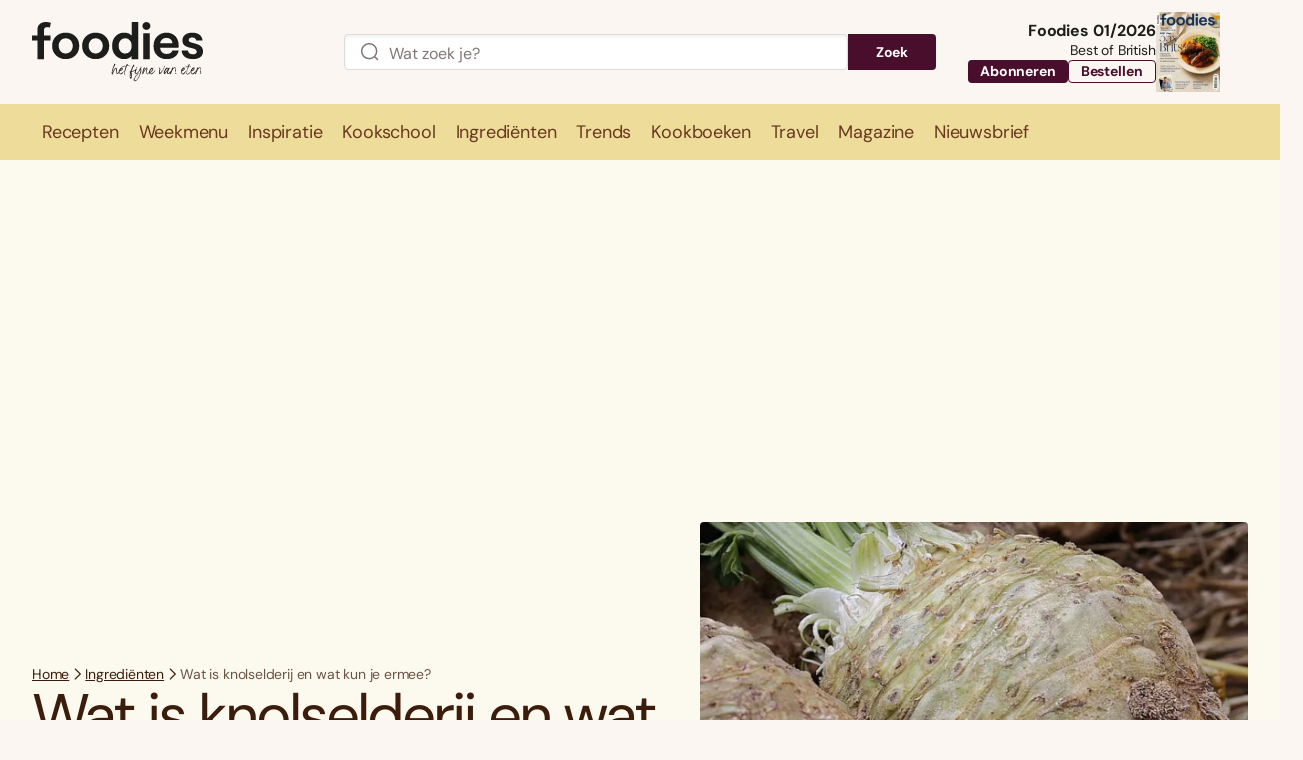

--- FILE ---
content_type: text/html; charset=UTF-8
request_url: https://www.foodiesmagazine.nl/ingredienten/knolselderij/
body_size: 92929
content:
<!DOCTYPE html>
<html lang="nl-NL">
<head>
    <title>Wat is knolselderij en wat kun je ermee? - Foodies</title>
    <meta name="viewport" content="width=device-width, initial-scale=1">
    <meta http-equiv="X-UA-Compatible" content="IE=edge">
    <meta charset="UTF-8">

                <link rel="preconnect" crossorigin href="https://www.googletagmanager.com"> 
    <link rel="preconnect" crossorigin href="https://www.googletagservices.com"> 
    <link rel="preconnect" crossorigin href="https://www.google-analytics.com">
    <link rel="preconnect" crossorigin href="https://securepubads.g.doubleclick.net">
    <link rel="preconnect" crossorigin href="https://pagead2.googlesyndication.com">
    <link rel="preconnect" crossorigin href="https://sdk.privacy-center.org ">
    
          

<link rel="apple-touch-icon" sizes="180x180" href="https://www.foodiesmagazine.nl/assets/novio/img/favicon/apple-touch-icon.png">
<link rel="icon" type="image/png" sizes="32x32" href="https://www.foodiesmagazine.nl/assets/novio/img/favicon/favicon-32x32.png">
<link rel="icon" type="image/png" sizes="16x16" href="https://www.foodiesmagazine.nl/assets/novio/img/favicon/favicon-16x16.png">
<link rel="manifest" href="https://www.foodiesmagazine.nl/assets/novio/img/favicon/site.webmanifest">
<link rel="mask-icon" href="https://www.foodiesmagazine.nl/assets/novio/img/favicon/safari-pinned-tab.svg" color="#b66240">
<meta name="msapplication-TileColor" content="#f4e8db">
<meta name="theme-color" content="#f4e8db">

        <script type="text/javascript">(function(){function i(e){if(!window.frames[e]){if(document.body&&document.body.firstChild){var t=document.body;var n=document.createElement("iframe");n.style.display="none";n.name=e;n.title=e;t.insertBefore(n,t.firstChild)}else{setTimeout(function(){i(e)},5)}}}function e(n,o,r,f,s){function e(e,t,n,i){if(typeof n!=="function"){return}if(!window[o]){window[o]=[]}var a=false;if(s){a=s(e,i,n)}if(!a){window[o].push({command:e,version:t,callback:n,parameter:i})}}e.stub=true;e.stubVersion=2;function t(i){if(!window[n]||window[n].stub!==true){return}if(!i.data){return}var a=typeof i.data==="string";var e;try{e=a?JSON.parse(i.data):i.data}catch(t){return}if(e[r]){var o=e[r];window[n](o.command,o.version,function(e,t){var n={};n[f]={returnValue:e,success:t,callId:o.callId};if(i.source){i.source.postMessage(a?JSON.stringify(n):n,"*")}},o.parameter)}}if(typeof window[n]!=="function"){window[n]=e;if(window.addEventListener){window.addEventListener("message",t,false)}else{window.attachEvent("onmessage",t)}}}e("__tcfapi","__tcfapiBuffer","__tcfapiCall","__tcfapiReturn");i("__tcfapiLocator")})();</script><script type="text/javascript">(function(){(function(e,r){var t=document.createElement("link");t.rel="preconnect";t.as="script";var n=document.createElement("link");n.rel="dns-prefetch";n.as="script";var i=document.createElement("script");i.id="spcloader";i.type="text/javascript";i["async"]=true;i.charset="utf-8";var o="https://sdk.privacy-center.org/"+e+"/loader.js?target_type=notice&target="+r;if(window.didomiConfig&&window.didomiConfig.user){var a=window.didomiConfig.user;var c=a.country;var d=a.region;if(c){o=o+"&country="+c;if(d){o=o+"&region="+d}}}t.href="https://sdk.privacy-center.org/";n.href="https://sdk.privacy-center.org/";i.src=o;var s=document.getElementsByTagName("script")[0];s.parentNode.insertBefore(t,s);s.parentNode.insertBefore(n,s);s.parentNode.insertBefore(i,s)})("bf144102-85db-4efa-85c4-adc678881a11","EYpNpri4")})();</script>


    <!-- This site is converting visitors into subscribers and customers with OptinMonster - https://optinmonster.com -->
    <script type="didomi/javascript" data-vendor="optinmon-UMgt3TKi">(function(d,u,ac){var s=d.createElement('script');s.type='text/javascript';s.src='https://a.omappapi.com/app/js/api.min.js';s.async=true;s.dataset.user=u;s.dataset.account=ac;d.getElementsByTagName('head')[0].appendChild(s);})(document,151457,165039);</script>
    <!-- / https://optinmonster.com -->

    <!-- Start of Food Influencers United "Recipe to Basket" code -->
    <script type="didomi/javascript" data-vendor="foodinflu-2ffiW4bc" async src="https://cdn.foodinfluencersunited.com/r2b.js"></script>
    <!-- End of Food Influencers United "Recipe to Basket" code -->

    <script type="didomi/javascript" data-vendor="getyour-6G2mQnHH" async defer src="https://widget.getyourguide.com/dist/pa.umd.production.min.js" data-gyg-partner-id="FPMZW0E"></script><script type="text/javascript">window.dfpID = '21827582859'; var cmpActive = false; window.postType = 'ingredienten'; window.currentTemplate = '/single.php'; window.adTargeting = {};</script>
    
    <meta name='robots' content='index, follow, max-image-preview:large, max-snippet:-1, max-video-preview:-1' />
<link rel="alternate" type="application/rss+xml" href="https://www.foodiesmagazine.nl/feed/" />
	<!-- This site is optimized with the Yoast SEO Premium plugin v25.4 (Yoast SEO v25.4) - https://yoast.com/wordpress/plugins/seo/ -->
	<meta name="description" content="Wat is knolselderij, hoe kun je hem bewaren of snijden en wat zijn de lekkerste knolselderij recepten? Wij vertellen je alles!" />
	<link rel="canonical" href="https://www.foodiesmagazine.nl/ingredienten/knolselderij/" />
	<meta property="og:locale" content="nl_NL" />
	<meta property="og:type" content="article" />
	<meta property="og:title" content="Wat is knolselderij en wat kun je ermee? - Foodies" />
	<meta property="og:description" content="Wat is knolselderij, hoe kun je hem bewaren of snijden en wat zijn de lekkerste knolselderij recepten? Wij vertellen je alles!" />
	<meta property="og:url" content="https://www.foodiesmagazine.nl/ingredienten/knolselderij/" />
	<meta property="og:site_name" content="Foodies" />
	<meta property="article:publisher" content="https://www.facebook.com/FoodiesMagazine" />
	<meta property="article:published_time" content="2025-02-19T09:30:49+00:00" />
	<meta property="article:modified_time" content="2025-02-19T09:40:53+00:00" />
	<meta property="og:image" content="https://www.foodiesmagazine.nl/app/uploads/2019/12/Wat-is-knolselderij.jpg" />
	<meta property="og:image:width" content="937" />
	<meta property="og:image:height" content="1280" />
	<meta property="og:image:type" content="image/jpeg" />
	<meta name="twitter:card" content="summary_large_image" />
	<meta name="twitter:site" content="@foodiesmagazine" />
	<meta name="twitter:label1" content="Geschatte leestijd" />
	<meta name="twitter:data1" content="5 minuten" />
	<script type="application/ld+json" class="yoast-schema-graph">{"@context":"https://schema.org","@graph":[{"@type":"Article","@id":"https://www.foodiesmagazine.nl/ingredienten/knolselderij/#article","isPartOf":{"@id":"https://www.foodiesmagazine.nl/ingredienten/knolselderij/"},"author":{"name":"Roxanne","@id":"https://www.foodiesmagazine.nl/#/schema/person/bdb64fd9de3da8bf32475fdb96aecb0f"},"headline":"Wat is knolselderij en wat kun je ermee?","datePublished":"2025-02-19T09:30:49+00:00","dateModified":"2025-02-19T09:40:53+00:00","mainEntityOfPage":{"@id":"https://www.foodiesmagazine.nl/ingredienten/knolselderij/"},"wordCount":526,"publisher":{"@id":"https://www.foodiesmagazine.nl/#organization"},"image":{"@id":"https://www.foodiesmagazine.nl/ingredienten/knolselderij/#primaryimage"},"thumbnailUrl":"https://www.foodiesmagazine.nl/app/uploads/2019/12/Wat-is-knolselderij.jpg","inLanguage":"nl-NL","copyrightYear":"2025","copyrightHolder":{"@id":"https://www.foodiesmagazine.nl/#organization"}},{"@type":"WebPage","@id":"https://www.foodiesmagazine.nl/ingredienten/knolselderij/","url":"https://www.foodiesmagazine.nl/ingredienten/knolselderij/","name":"Wat is knolselderij en wat kun je ermee? - Foodies","isPartOf":{"@id":"https://www.foodiesmagazine.nl/#website"},"primaryImageOfPage":{"@id":"https://www.foodiesmagazine.nl/ingredienten/knolselderij/#primaryimage"},"image":{"@id":"https://www.foodiesmagazine.nl/ingredienten/knolselderij/#primaryimage"},"thumbnailUrl":"https://www.foodiesmagazine.nl/app/uploads/2019/12/Wat-is-knolselderij.jpg","datePublished":"2025-02-19T09:30:49+00:00","dateModified":"2025-02-19T09:40:53+00:00","description":"Wat is knolselderij, hoe kun je hem bewaren of snijden en wat zijn de lekkerste knolselderij recepten? Wij vertellen je alles!","breadcrumb":{"@id":"https://www.foodiesmagazine.nl/ingredienten/knolselderij/#breadcrumb"},"inLanguage":"nl-NL","potentialAction":[{"@type":"ReadAction","target":["https://www.foodiesmagazine.nl/ingredienten/knolselderij/"]}]},{"@type":"ImageObject","inLanguage":"nl-NL","@id":"https://www.foodiesmagazine.nl/ingredienten/knolselderij/#primaryimage","url":"https://www.foodiesmagazine.nl/app/uploads/2019/12/Wat-is-knolselderij.jpg","contentUrl":"https://www.foodiesmagazine.nl/app/uploads/2019/12/Wat-is-knolselderij.jpg","width":937,"height":1280},{"@type":"BreadcrumbList","@id":"https://www.foodiesmagazine.nl/ingredienten/knolselderij/#breadcrumb","itemListElement":[{"@type":"ListItem","position":1,"name":"Ingredienten","item":"https://www.foodiesmagazine.nl/ingredienten/"},{"@type":"ListItem","position":2,"name":"Wat is knolselderij en wat kun je ermee?"}]},{"@type":"WebSite","@id":"https://www.foodiesmagazine.nl/#website","url":"https://www.foodiesmagazine.nl/","name":"Foodies Magazine","description":"Het fijne van eten","publisher":{"@id":"https://www.foodiesmagazine.nl/#organization"},"potentialAction":[{"@type":"SearchAction","target":{"@type":"EntryPoint","urlTemplate":"https://www.foodiesmagazine.nl/?s={search_term_string}"},"query-input":{"@type":"PropertyValueSpecification","valueRequired":true,"valueName":"search_term_string"}}],"inLanguage":"nl-NL"},{"@type":"Organization","@id":"https://www.foodiesmagazine.nl/#organization","name":"foodies","url":"https://www.foodiesmagazine.nl/","logo":{"@type":"ImageObject","inLanguage":"nl-NL","@id":"https://www.foodiesmagazine.nl/#/schema/logo/image/","url":"https://www.foodiesmagazine.nl/app/uploads/2023/01/foodies-logo.svg","contentUrl":"https://www.foodiesmagazine.nl/app/uploads/2023/01/foodies-logo.svg","width":181,"height":40,"caption":"foodies"},"image":{"@id":"https://www.foodiesmagazine.nl/#/schema/logo/image/"},"sameAs":["https://www.facebook.com/FoodiesMagazine","https://x.com/foodiesmagazine","https://www.instagram.com/foodiesmagazine","https://www.linkedin.com/showcase/foodiesmagazine","https://nl.pinterest.com/foodiesmagazine","https://www.youtube.com/channel/UCyXKpqGvspMfgkaKIWARVxA","https://www.facebook.com/foodiestravel.nl"]},{"@type":"Person","@id":"https://www.foodiesmagazine.nl/#/schema/person/bdb64fd9de3da8bf32475fdb96aecb0f","name":"Roxanne","image":{"@type":"ImageObject","inLanguage":"nl-NL","@id":"https://www.foodiesmagazine.nl/#/schema/person/image/","url":"https://secure.gravatar.com/avatar/0d3845d29dad24945c56757e49fa0279?s=96&d=mm&r=g","contentUrl":"https://secure.gravatar.com/avatar/0d3845d29dad24945c56757e49fa0279?s=96&d=mm&r=g","caption":"Roxanne"},"description":"Vindt de supermarkt de vervelendste plek op aarde. Kan geen recept maken zonder er haar eigen draai aan te geven – wat vaak resulteert in een totaal ander gerecht. Vindt een curry altijd een goed idee en gaat zo vaak mogelijk naar Kroatië voor cevapcici. Was webredacteur van 2019 tot 2021.","url":"https://www.foodiesmagazine.nl/author/rvnorde/"}]}</script>
	<!-- / Yoast SEO Premium plugin. -->


<link rel='dns-prefetch' href='//a.omappapi.com' />
<link rel='stylesheet' id='wp-block-library-css' href='https://www.foodiesmagazine.nl/wp/wp-includes/css/dist/block-library/style.min.css?ver=6.6.2' type='text/css' media='all' />
<style id='wp-block-library-theme-inline-css' type='text/css'>
.wp-block-audio :where(figcaption){color:#555;font-size:13px;text-align:center}.is-dark-theme .wp-block-audio :where(figcaption){color:#ffffffa6}.wp-block-audio{margin:0 0 1em}.wp-block-code{border:1px solid #ccc;border-radius:4px;font-family:Menlo,Consolas,monaco,monospace;padding:.8em 1em}.wp-block-embed :where(figcaption){color:#555;font-size:13px;text-align:center}.is-dark-theme .wp-block-embed :where(figcaption){color:#ffffffa6}.wp-block-embed{margin:0 0 1em}.blocks-gallery-caption{color:#555;font-size:13px;text-align:center}.is-dark-theme .blocks-gallery-caption{color:#ffffffa6}:root :where(.wp-block-image figcaption){color:#555;font-size:13px;text-align:center}.is-dark-theme :root :where(.wp-block-image figcaption){color:#ffffffa6}.wp-block-image{margin:0 0 1em}.wp-block-pullquote{border-bottom:4px solid;border-top:4px solid;color:currentColor;margin-bottom:1.75em}.wp-block-pullquote cite,.wp-block-pullquote footer,.wp-block-pullquote__citation{color:currentColor;font-size:.8125em;font-style:normal;text-transform:uppercase}.wp-block-quote{border-left:.25em solid;margin:0 0 1.75em;padding-left:1em}.wp-block-quote cite,.wp-block-quote footer{color:currentColor;font-size:.8125em;font-style:normal;position:relative}.wp-block-quote.has-text-align-right{border-left:none;border-right:.25em solid;padding-left:0;padding-right:1em}.wp-block-quote.has-text-align-center{border:none;padding-left:0}.wp-block-quote.is-large,.wp-block-quote.is-style-large,.wp-block-quote.is-style-plain{border:none}.wp-block-search .wp-block-search__label{font-weight:700}.wp-block-search__button{border:1px solid #ccc;padding:.375em .625em}:where(.wp-block-group.has-background){padding:1.25em 2.375em}.wp-block-separator.has-css-opacity{opacity:.4}.wp-block-separator{border:none;border-bottom:2px solid;margin-left:auto;margin-right:auto}.wp-block-separator.has-alpha-channel-opacity{opacity:1}.wp-block-separator:not(.is-style-wide):not(.is-style-dots){width:100px}.wp-block-separator.has-background:not(.is-style-dots){border-bottom:none;height:1px}.wp-block-separator.has-background:not(.is-style-wide):not(.is-style-dots){height:2px}.wp-block-table{margin:0 0 1em}.wp-block-table td,.wp-block-table th{word-break:normal}.wp-block-table :where(figcaption){color:#555;font-size:13px;text-align:center}.is-dark-theme .wp-block-table :where(figcaption){color:#ffffffa6}.wp-block-video :where(figcaption){color:#555;font-size:13px;text-align:center}.is-dark-theme .wp-block-video :where(figcaption){color:#ffffffa6}.wp-block-video{margin:0 0 1em}:root :where(.wp-block-template-part.has-background){margin-bottom:0;margin-top:0;padding:1.25em 2.375em}
</style>
<style id='safe-svg-svg-icon-style-inline-css' type='text/css'>
.safe-svg-cover{text-align:center}.safe-svg-cover .safe-svg-inside{display:inline-block;max-width:100%}.safe-svg-cover svg{height:100%;max-height:100%;max-width:100%;width:100%}

</style>
<style id='global-styles-inline-css' type='text/css'>
:root{--wp--preset--aspect-ratio--square: 1;--wp--preset--aspect-ratio--4-3: 4/3;--wp--preset--aspect-ratio--3-4: 3/4;--wp--preset--aspect-ratio--3-2: 3/2;--wp--preset--aspect-ratio--2-3: 2/3;--wp--preset--aspect-ratio--16-9: 16/9;--wp--preset--aspect-ratio--9-16: 9/16;--wp--preset--color--black: #000000;--wp--preset--color--cyan-bluish-gray: #abb8c3;--wp--preset--color--white: #ffffff;--wp--preset--color--pale-pink: #f78da7;--wp--preset--color--vivid-red: #cf2e2e;--wp--preset--color--luminous-vivid-orange: #ff6900;--wp--preset--color--luminous-vivid-amber: #fcb900;--wp--preset--color--light-green-cyan: #7bdcb5;--wp--preset--color--vivid-green-cyan: #00d084;--wp--preset--color--pale-cyan-blue: #8ed1fc;--wp--preset--color--vivid-cyan-blue: #0693e3;--wp--preset--color--vivid-purple: #9b51e0;--wp--preset--gradient--vivid-cyan-blue-to-vivid-purple: linear-gradient(135deg,rgba(6,147,227,1) 0%,rgb(155,81,224) 100%);--wp--preset--gradient--light-green-cyan-to-vivid-green-cyan: linear-gradient(135deg,rgb(122,220,180) 0%,rgb(0,208,130) 100%);--wp--preset--gradient--luminous-vivid-amber-to-luminous-vivid-orange: linear-gradient(135deg,rgba(252,185,0,1) 0%,rgba(255,105,0,1) 100%);--wp--preset--gradient--luminous-vivid-orange-to-vivid-red: linear-gradient(135deg,rgba(255,105,0,1) 0%,rgb(207,46,46) 100%);--wp--preset--gradient--very-light-gray-to-cyan-bluish-gray: linear-gradient(135deg,rgb(238,238,238) 0%,rgb(169,184,195) 100%);--wp--preset--gradient--cool-to-warm-spectrum: linear-gradient(135deg,rgb(74,234,220) 0%,rgb(151,120,209) 20%,rgb(207,42,186) 40%,rgb(238,44,130) 60%,rgb(251,105,98) 80%,rgb(254,248,76) 100%);--wp--preset--gradient--blush-light-purple: linear-gradient(135deg,rgb(255,206,236) 0%,rgb(152,150,240) 100%);--wp--preset--gradient--blush-bordeaux: linear-gradient(135deg,rgb(254,205,165) 0%,rgb(254,45,45) 50%,rgb(107,0,62) 100%);--wp--preset--gradient--luminous-dusk: linear-gradient(135deg,rgb(255,203,112) 0%,rgb(199,81,192) 50%,rgb(65,88,208) 100%);--wp--preset--gradient--pale-ocean: linear-gradient(135deg,rgb(255,245,203) 0%,rgb(182,227,212) 50%,rgb(51,167,181) 100%);--wp--preset--gradient--electric-grass: linear-gradient(135deg,rgb(202,248,128) 0%,rgb(113,206,126) 100%);--wp--preset--gradient--midnight: linear-gradient(135deg,rgb(2,3,129) 0%,rgb(40,116,252) 100%);--wp--preset--font-size--small: 13px;--wp--preset--font-size--medium: 20px;--wp--preset--font-size--large: 36px;--wp--preset--font-size--x-large: 42px;--wp--preset--font-size--normal: 16px;--wp--preset--spacing--20: 0.44rem;--wp--preset--spacing--30: 0.67rem;--wp--preset--spacing--40: 1rem;--wp--preset--spacing--50: 1.5rem;--wp--preset--spacing--60: 2.25rem;--wp--preset--spacing--70: 3.38rem;--wp--preset--spacing--80: 5.06rem;--wp--preset--shadow--natural: 6px 6px 9px rgba(0, 0, 0, 0.2);--wp--preset--shadow--deep: 12px 12px 50px rgba(0, 0, 0, 0.4);--wp--preset--shadow--sharp: 6px 6px 0px rgba(0, 0, 0, 0.2);--wp--preset--shadow--outlined: 6px 6px 0px -3px rgba(255, 255, 255, 1), 6px 6px rgba(0, 0, 0, 1);--wp--preset--shadow--crisp: 6px 6px 0px rgba(0, 0, 0, 1);}:root { --wp--style--global--content-size: 1000px;--wp--style--global--wide-size: 1000px; }:where(body) { margin: 0; }.wp-site-blocks > .alignleft { float: left; margin-right: 2em; }.wp-site-blocks > .alignright { float: right; margin-left: 2em; }.wp-site-blocks > .aligncenter { justify-content: center; margin-left: auto; margin-right: auto; }:where(.is-layout-flex){gap: 0.5em;}:where(.is-layout-grid){gap: 0.5em;}.is-layout-flow > .alignleft{float: left;margin-inline-start: 0;margin-inline-end: 2em;}.is-layout-flow > .alignright{float: right;margin-inline-start: 2em;margin-inline-end: 0;}.is-layout-flow > .aligncenter{margin-left: auto !important;margin-right: auto !important;}.is-layout-constrained > .alignleft{float: left;margin-inline-start: 0;margin-inline-end: 2em;}.is-layout-constrained > .alignright{float: right;margin-inline-start: 2em;margin-inline-end: 0;}.is-layout-constrained > .aligncenter{margin-left: auto !important;margin-right: auto !important;}.is-layout-constrained > :where(:not(.alignleft):not(.alignright):not(.alignfull)){max-width: var(--wp--style--global--content-size);margin-left: auto !important;margin-right: auto !important;}.is-layout-constrained > .alignwide{max-width: var(--wp--style--global--wide-size);}body .is-layout-flex{display: flex;}.is-layout-flex{flex-wrap: wrap;align-items: center;}.is-layout-flex > :is(*, div){margin: 0;}body .is-layout-grid{display: grid;}.is-layout-grid > :is(*, div){margin: 0;}body{padding-top: 0px;padding-right: 0px;padding-bottom: 0px;padding-left: 0px;}a:where(:not(.wp-element-button)){text-decoration: underline;}:root :where(.wp-element-button, .wp-block-button__link){background-color: #32373c;border-width: 0;color: #fff;font-family: inherit;font-size: inherit;line-height: inherit;padding: calc(0.667em + 2px) calc(1.333em + 2px);text-decoration: none;}.has-black-color{color: var(--wp--preset--color--black) !important;}.has-cyan-bluish-gray-color{color: var(--wp--preset--color--cyan-bluish-gray) !important;}.has-white-color{color: var(--wp--preset--color--white) !important;}.has-pale-pink-color{color: var(--wp--preset--color--pale-pink) !important;}.has-vivid-red-color{color: var(--wp--preset--color--vivid-red) !important;}.has-luminous-vivid-orange-color{color: var(--wp--preset--color--luminous-vivid-orange) !important;}.has-luminous-vivid-amber-color{color: var(--wp--preset--color--luminous-vivid-amber) !important;}.has-light-green-cyan-color{color: var(--wp--preset--color--light-green-cyan) !important;}.has-vivid-green-cyan-color{color: var(--wp--preset--color--vivid-green-cyan) !important;}.has-pale-cyan-blue-color{color: var(--wp--preset--color--pale-cyan-blue) !important;}.has-vivid-cyan-blue-color{color: var(--wp--preset--color--vivid-cyan-blue) !important;}.has-vivid-purple-color{color: var(--wp--preset--color--vivid-purple) !important;}.has-black-background-color{background-color: var(--wp--preset--color--black) !important;}.has-cyan-bluish-gray-background-color{background-color: var(--wp--preset--color--cyan-bluish-gray) !important;}.has-white-background-color{background-color: var(--wp--preset--color--white) !important;}.has-pale-pink-background-color{background-color: var(--wp--preset--color--pale-pink) !important;}.has-vivid-red-background-color{background-color: var(--wp--preset--color--vivid-red) !important;}.has-luminous-vivid-orange-background-color{background-color: var(--wp--preset--color--luminous-vivid-orange) !important;}.has-luminous-vivid-amber-background-color{background-color: var(--wp--preset--color--luminous-vivid-amber) !important;}.has-light-green-cyan-background-color{background-color: var(--wp--preset--color--light-green-cyan) !important;}.has-vivid-green-cyan-background-color{background-color: var(--wp--preset--color--vivid-green-cyan) !important;}.has-pale-cyan-blue-background-color{background-color: var(--wp--preset--color--pale-cyan-blue) !important;}.has-vivid-cyan-blue-background-color{background-color: var(--wp--preset--color--vivid-cyan-blue) !important;}.has-vivid-purple-background-color{background-color: var(--wp--preset--color--vivid-purple) !important;}.has-black-border-color{border-color: var(--wp--preset--color--black) !important;}.has-cyan-bluish-gray-border-color{border-color: var(--wp--preset--color--cyan-bluish-gray) !important;}.has-white-border-color{border-color: var(--wp--preset--color--white) !important;}.has-pale-pink-border-color{border-color: var(--wp--preset--color--pale-pink) !important;}.has-vivid-red-border-color{border-color: var(--wp--preset--color--vivid-red) !important;}.has-luminous-vivid-orange-border-color{border-color: var(--wp--preset--color--luminous-vivid-orange) !important;}.has-luminous-vivid-amber-border-color{border-color: var(--wp--preset--color--luminous-vivid-amber) !important;}.has-light-green-cyan-border-color{border-color: var(--wp--preset--color--light-green-cyan) !important;}.has-vivid-green-cyan-border-color{border-color: var(--wp--preset--color--vivid-green-cyan) !important;}.has-pale-cyan-blue-border-color{border-color: var(--wp--preset--color--pale-cyan-blue) !important;}.has-vivid-cyan-blue-border-color{border-color: var(--wp--preset--color--vivid-cyan-blue) !important;}.has-vivid-purple-border-color{border-color: var(--wp--preset--color--vivid-purple) !important;}.has-vivid-cyan-blue-to-vivid-purple-gradient-background{background: var(--wp--preset--gradient--vivid-cyan-blue-to-vivid-purple) !important;}.has-light-green-cyan-to-vivid-green-cyan-gradient-background{background: var(--wp--preset--gradient--light-green-cyan-to-vivid-green-cyan) !important;}.has-luminous-vivid-amber-to-luminous-vivid-orange-gradient-background{background: var(--wp--preset--gradient--luminous-vivid-amber-to-luminous-vivid-orange) !important;}.has-luminous-vivid-orange-to-vivid-red-gradient-background{background: var(--wp--preset--gradient--luminous-vivid-orange-to-vivid-red) !important;}.has-very-light-gray-to-cyan-bluish-gray-gradient-background{background: var(--wp--preset--gradient--very-light-gray-to-cyan-bluish-gray) !important;}.has-cool-to-warm-spectrum-gradient-background{background: var(--wp--preset--gradient--cool-to-warm-spectrum) !important;}.has-blush-light-purple-gradient-background{background: var(--wp--preset--gradient--blush-light-purple) !important;}.has-blush-bordeaux-gradient-background{background: var(--wp--preset--gradient--blush-bordeaux) !important;}.has-luminous-dusk-gradient-background{background: var(--wp--preset--gradient--luminous-dusk) !important;}.has-pale-ocean-gradient-background{background: var(--wp--preset--gradient--pale-ocean) !important;}.has-electric-grass-gradient-background{background: var(--wp--preset--gradient--electric-grass) !important;}.has-midnight-gradient-background{background: var(--wp--preset--gradient--midnight) !important;}.has-small-font-size{font-size: var(--wp--preset--font-size--small) !important;}.has-medium-font-size{font-size: var(--wp--preset--font-size--medium) !important;}.has-large-font-size{font-size: var(--wp--preset--font-size--large) !important;}.has-x-large-font-size{font-size: var(--wp--preset--font-size--x-large) !important;}.has-normal-font-size{font-size: var(--wp--preset--font-size--normal) !important;}
:where(.wp-block-post-template.is-layout-flex){gap: 1.25em;}:where(.wp-block-post-template.is-layout-grid){gap: 1.25em;}
:where(.wp-block-columns.is-layout-flex){gap: 2em;}:where(.wp-block-columns.is-layout-grid){gap: 2em;}
:root :where(.wp-block-pullquote){font-size: 1.5em;line-height: 1.6;}
</style>
<link rel='stylesheet' id='wpfe-authentication-css' href='https://www.foodiesmagazine.nl/app/plugins/wp-fnl-ecommerce/assets/css/authentication.css?ver=7.0.2' type='text/css' media='all' />
<link rel='stylesheet' id='search-filter-plugin-styles-css' href='https://www.foodiesmagazine.nl/app/plugins/search-filter-pro/public/assets/css/search-filter.min.css?ver=2.5.21' type='text/css' media='all' />
<link rel='stylesheet' id='theme-css' href='https://www.foodiesmagazine.nl/assets/novio/css/styles.min.css?ver=mke6gf7n' type='text/css' media='all' />
<script type="text/javascript" src="https://www.foodiesmagazine.nl/assets/novio/js/jquery.min.js?ver=mke6gf7n" id="jquery-js"></script>
<script type="text/javascript" src="https://www.foodiesmagazine.nl/app/plugins/wp-fnl-ecommerce/assets/js/wpfe-paywall.js?ver=7.0.2" id="wpfe-paywall-js-js"></script>
<script type="text/javascript" id="wpfe-paywall-js-js-after">
/* <![CDATA[ */
var wpfePaywalledClassSelector = ".wpfe_paywalled";
/* ]]> */
</script>
<script type="text/javascript" id="search-filter-plugin-build-js-extra">
/* <![CDATA[ */
var SF_LDATA = {"ajax_url":"https:\/\/www.foodiesmagazine.nl\/wp\/wp-admin\/admin-ajax.php","home_url":"https:\/\/www.foodiesmagazine.nl\/","extensions":[]};
/* ]]> */
</script>
<script type="text/javascript" src="https://www.foodiesmagazine.nl/app/plugins/search-filter-pro/public/assets/js/search-filter-build.min.js?ver=2.5.21" id="search-filter-plugin-build-js"></script>
<script type="text/javascript" src="https://www.foodiesmagazine.nl/app/plugins/search-filter-pro/public/assets/js/chosen.jquery.min.js?ver=2.5.21" id="search-filter-plugin-chosen-js"></script>
<link rel="https://api.w.org/" href="https://www.foodiesmagazine.nl/wp-json/" /><link rel="alternate" title="JSON" type="application/json" href="https://www.foodiesmagazine.nl/wp-json/wp/v2/ingredient/71489" /><link rel='shortlink' href='https://www.foodiesmagazine.nl/?p=71489' />
<link rel="alternate" title="oEmbed (JSON)" type="application/json+oembed" href="https://www.foodiesmagazine.nl/wp-json/oembed/1.0/embed?url=https%3A%2F%2Fwww.foodiesmagazine.nl%2Fingredienten%2Fknolselderij%2F" />
<link rel="alternate" title="oEmbed (XML)" type="text/xml+oembed" href="https://www.foodiesmagazine.nl/wp-json/oembed/1.0/embed?url=https%3A%2F%2Fwww.foodiesmagazine.nl%2Fingredienten%2Fknolselderij%2F&#038;format=xml" />
<script>
        // Define dataLayer and the gtag function.
        window.dataLayer = window.dataLayer || [];
        function gtag(){dataLayer.push(arguments);}

        const projectDataLayerConfig = [{"event":"config","config_params":{"platform_environment":"production"},"user_params":{"user_login_status":"Guest","user_id":undefined,"user_abo_detail":undefined},"event_params":{"event_type":"config"}}];
        projectDataLayerConfig.forEach(function (layer) {
          window.dataLayer.push(layer);
        });
      </script>

      <script>(function(w,d,s,l,i){w[l]=w[l]||[];w[l].push({'gtm.start':new Date().getTime(),event:'gtm.js'});var f=d.getElementsByTagName(s)[0],j=d.createElement(s),dl=l!='dataLayer'?'&l='+l:'';j.async=true;j.src='https://www.googletagmanager.com/gtm.js?id='+i+dl;f.parentNode.insertBefore(j,f);})(window,document,'script','dataLayer','GTM-KBF7SBG');</script>

      <script>
        const projectDataLayer = [{"page_params":null,"event_params":null},{"event":"page_view","page_params":{"page_type":"Pagina"},"event_params":{"event_type":"page_view","content_id":71489,"content_name":"Wat is knolselderij en wat kun je ermee?","content_group":"Ingredientpagina","content_author":"Roxanne","content_modified_date":"2025-02-19 10:40:53","content_publish_date":"2025-02-19 10:30:49","content_paywall":null}},{"event_params":null},{"event":"view_content","page_params":[],"event_params":{"event_type":"content","content_id":71489,"content_name":"Wat is knolselderij en wat kun je ermee?","content_group":"Ingredientpagina","content_author":"Roxanne","content_modified_date":"2025-02-19 10:40:53","content_publish_date":"2025-02-19 10:30:49","content_paywall":null}},{"event_params":null}];
        projectDataLayer.forEach(function (layer) {
          window.dataLayer.push(layer);
        });
      </script></head>
<body class="ingredient-template-default single single-ingredient postid-71489 wp-embed-responsive   ">
<noscript><iframe src="https://www.googletagmanager.com/ns.html?id=GTM-KBF7SBG" height="0" width="0" style="display:none;visibility:hidden"></iframe></noscript>
<nav><a class="c-skiplink" href="#main">Naar hoofdinhoud springen</a><a class="c-skiplink" href="#footer">Naar Footer springen</a></nav><div class="s-wrapper"><header class="s-header js-header"><div class="s-container-wide"><div class="s-header__container"><div><a href="/" title="Foodies" class="s-header__logo"><svg xmlns="http://www.w3.org/2000/svg" viewBox="0 0 176 62" fill="none"><g fill="currentColor"><path d="M173.118 36.402c1.924-1.314 2.887-3.267 2.887-5.867 0-2.314-.681-4.106-2.038-5.365-1.357-1.263-3.308-2.21-5.845-2.843l-2.487-.631c-1.589-.42-2.71-.817-3.363-1.187-.654-.37-.976-.97-.976-1.814 0-.844.318-1.498.953-1.972.636-.474 1.48-.713 2.542-.713 2.541 0 3.948 1.02 4.234 3.05h6.508c-.214-2.35-1.217-4.277-3.018-5.784-1.797-1.508-4.393-2.261-7.779-2.261-2.786 0-5.132.708-7.034 2.13-1.906 1.421-2.859 3.393-2.859 5.92 0 1.227.213 2.288.635 3.181a5.228 5.228 0 0 0 1.852 2.157c.812.546 1.593.966 2.355 1.264.758.297 1.666.573 2.723.816l2.487.632c1.588.42 2.759.885 3.517 1.394.758.51 1.139 1.237 1.139 2.184 0 .948-.363 1.589-1.084 2.026-.722.438-1.652.66-2.778.66-3.104 0-4.833-1.314-5.187-3.945h-6.508c.177 2.771 1.271 4.955 3.281 6.548 2.011 1.597 4.834 2.396 8.469 2.396 2.995 0 5.455-.659 7.379-1.972m-30.406-18.465c1.13 1.034 1.729 2.374 1.797 4.025h-12.643c.245-1.61.962-2.946 2.142-3.998 1.18-1.051 2.655-1.579 4.415-1.579 1.761 0 3.154.519 4.284 1.552m-4.02 15.072c-2.011 0-3.626-.605-4.843-1.814-1.216-1.21-1.897-2.78-2.037-4.711h19.046c.069-.984.105-1.634.105-1.945 0-4.454-1.207-7.82-3.626-10.103-2.415-2.28-5.387-3.42-8.913-3.42-3.776 0-6.944 1.272-9.499 3.812-2.555 2.545-3.834 5.92-3.834 10.126 0 4.206 1.27 7.233 3.812 9.706 2.541 2.473 5.799 3.71 9.789 3.71 3.349 0 6.108-.79 8.277-2.37 2.169-1.579 3.517-3.736 4.048-6.47h-6.507c-.74 2.315-2.683 3.47-5.818 3.47m-17.486-21.466h-6.771V38.37h6.771V11.538Zm-.531-4.575c.812-.808 1.216-1.751 1.216-2.843 0-1.155-.395-2.13-1.189-2.92S118.946.018 117.82.018c-1.125 0-2.11.397-2.936 1.182-.83.79-1.243 1.765-1.243 2.92 0 1.087.413 2.035 1.243 2.843.826.807 1.806 1.209 2.936 1.209s2.043-.402 2.855-1.21ZM89.221 24.638c0-2.315.617-4.188 1.851-5.627 1.235-1.435 2.86-2.157 4.87-2.157 2.01 0 3.617.722 4.815 2.157 1.198 1.44 1.797 3.316 1.797 5.627 0 2.31-.599 4.295-1.797 5.735-1.198 1.44-2.805 2.157-4.815 2.157-2.01 0-3.635-.727-4.87-2.184-1.234-1.458-1.851-3.357-1.851-5.708Zm13.333-10.627c-1.797-1.999-4.357-3-7.674-3-3.563 0-6.526 1.227-8.89 3.681-2.365 2.455-3.545 5.772-3.545 9.941 0 4.17 1.171 7.419 3.517 9.941 2.347 2.527 5.315 3.79 8.913 3.79 3.6 0 6.05-1.209 7.883-3.627h-.236v3.627h6.794V.023h-6.771v13.992l.009-.004ZM60.349 30.265c-1.343-1.508-2.01-3.385-2.01-5.627 0-2.243.662-4.061 1.983-5.55 1.32-1.494 3.058-2.239 5.21-2.239 2.15 0 3.898.745 5.237 2.238 1.338 1.49 2.01 3.34 2.01 5.55 0 2.212-.672 4.12-2.01 5.628-1.34 1.507-3.087 2.26-5.238 2.26-2.15 0-3.843-.753-5.187-2.26m15.185 4.26c2.646-2.56 3.966-5.858 3.966-9.892s-1.32-7.265-3.966-9.81c-2.646-2.54-5.981-3.813-9.998-3.813-4.016 0-7.356 1.273-9.997 3.813-2.646 2.545-3.967 5.812-3.967 9.81s1.33 7.288 3.994 9.864c2.66 2.577 5.986 3.867 9.975 3.867s7.356-1.281 9.998-3.84m-46.045-4.26c-1.339-1.506-2.01-3.384-2.01-5.626 0-2.243.662-4.061 1.983-5.55 1.32-1.494 3.059-2.239 5.21-2.239 2.15 0 3.898.745 5.237 2.238 1.339 1.49 2.01 3.34 2.01 5.55 0 2.212-.667 4.12-2.01 5.628-1.343 1.507-3.086 2.26-5.237 2.26-2.151 0-3.844-.753-5.187-2.26m15.184 4.26c2.646-2.56 3.967-5.858 3.967-9.892s-1.32-7.265-3.967-9.81c-2.645-2.54-5.981-3.813-9.997-3.813s-7.357 1.273-9.998 3.813c-2.646 2.545-3.966 5.812-3.966 9.81s1.33 7.288 3.993 9.864c2.664 2.577 5.986 3.867 9.975 3.867 3.99 0 7.357-1.281 9.998-3.84M15.607 5.365c.99 0 1.888.14 2.695.42L19.47.893C17.672.298 15.979 0 14.39 0 11.709 0 9.566.7 7.96 2.103c-1.607 1.403-2.405 3.438-2.405 6.1v5.677H0v5.316h5.555v19.173h6.77V19.196h6.722V13.88h-6.721V8.574c0-2.14 1.093-3.209 3.28-3.209ZM173.74 53.287s-.009.009-.009-.01c-.009-.04.013-.008.009.01Zm-.263-.244c.013.276.063.434-.082.113-.2-.523-.091-1.412-.05-1.972.009-.171.018-.212.027-.343.041-.058.014-.541.059-.677.018-.031.027-.05.009-.08-.031-.05.023-.123.009-.172.014-.24.041-.655.05-.898.014-.027-.05-.203.059-.1.032.032.032.041 0 .452 0 .058-.009.18 0 .27 0 .163 0 .172.041.18.059.032.009.114.018.213 0 .262-.031.623-.059.916-.063.537-.154 1.38-.072 2.098m-.336-.884c-.009.031-.018-.05 0-.032.009.01.009.014 0 .032Zm0 .573c-.05.158-.073 0-.091-.352 0-.122-.041-1.273.123-1.34.068.113-.05.185-.032.334.023.09-.073.185-.009.198.009 0 .018-.009.018-.027 0-.031.041-.027.023.014-.014.027.009.099-.023.099-.05-.027-.018.293-.041.352-.032.108.014.244 0 .352 0-.01 0 .451.05.28l.009-.059c-.009.172.1.465.132.582-.091-.081-.123-.32-.155-.433m.091-1.755s-.032.04-.032.009c-.009-.027.028-.032.032-.01Zm-.041-.18c.032-.014.032-.041.009-.041-.013 0-.009-.01.009-.014.028 0 .032-.081.01-.05-.091.1.009-.28-.014-.334-.014-.09.032-.112.032-.203.013-.113.013-.284.022-.415.032-.158.009-.541.082-.704.018-.015.024.005.018.059-.009.1-.018.383-.018.401 0 .14-.032.673-.059.745-.027-.009.009.13-.027.081-.023-.031-.023.01 0 .05.018.023.018.032.009.04-.009.01-.009.032-.009.06.032.121-.032.342-.064.441 0 .041-.031.09-.05.06-.018-.028.014-.159.05-.163m-.031-.664s.009.018.009.032c-.009.027-.014-.05-.009-.032Zm.245-1.313c.031-.009.04.032.009.04-.032.014 0 .05-.032.082-.05.081-.014-.14.027-.122m.223 2.942c-.01.04-.014-.099 0-.058 0 .013.009.04 0 .058Zm-.028.443c-.009-.068-.009-.09 0-.06.009.041.009.231 0 .06Zm-.708-4.969s-.04.018-.05.018c-.04-.009.123-.072.05-.018Zm-.158-.103c-.05.009-.377.18-.427.185-.009-.032.163-.131.222-.145.082-.059.372-.113.205-.04Zm-.064.212c-.082.04-.2.09-.172.058 0-.022.458-.22.172-.058Zm-.263.103c-.059 0 0-.05.018-.05.023.01.014.05-.018.05Zm-.418.109c-.05.058-.104.081-.113.05.013-.06.272-.213.113-.05Zm-.113.261c-.041.032-.1.163-.141.122.009-.009.018-.013.018-.031 0-.032.254-.235.123-.09Zm-.2.181s-.027-.023-.009-.032c.009 0 .032.032.009.032Zm-.013-.442c.058-.04-.01.031-.028.031-.027 0-.013-.018.028-.031Zm-.073.334c-.068.063-.059-.014-.018-.027.018.018.05-.06.05-.032 0 .014-.009.032-.032.059Zm-.1-.15c0 .028-.068.05-.059.019 0-.027.068-.05.059-.018Zm-.132.123c-.022.031-.031.031-.031.018 0-.041.022-.027.041-.068.031-.059.013.027-.01.05Zm-.122.112c-.041 0 .009-.05.018-.013 0 .009-.009.013-.018.013Zm.513-.27s.009-.018.013-.018c.014.009.082-.09.1-.073.018.014-.122.154-.113.09Zm.1-.312c.145-.112.122-.05.031.018-.09.082-.158.082-.031-.018Zm.181-.13c.041 0-.014.05-.014.017 0-.008.01-.018.014-.018Zm-1.198 1.43s.041-.014.041-.01c0 .014-.032.028-.041.01Zm-.059-.163c-.064.1-.041-.022.009-.063.023-.009.014.023-.009.063Zm-.082.09c-.013.032-.013-.04-.009-.03.009.008.009.022.009.03Zm-.009.285c0 .032-.277.393-.272.343.023-.063.145-.212.132-.235.009-.031.072-.04.099-.09.041-.05.05-.05.041-.018Zm-.172.514c-.041.068-.059.073-.059.041 0-.05.181-.221.059-.04Zm-.105.163c-.009.027-.049.031-.018-.01.018-.03.032-.03.018.01Zm-.14-.059s-.073.108-.091.072c.009-.018.113-.149.113-.171 0-.027.014-.04.028-.04.009 0 .031-.019.041-.041.012-.027.021-.033.027-.018 0 0-.014.05-.05.08-.05.05-.032.082-.068.114m.05.18c-.032.04-.009-.04.009-.022 0 0 0 .013-.009.022Zm-.041-.546c0-.032.032-.063.063-.063.009-.01-.081.113-.063.063Zm.354-.487c.072-.059-.032.104-.059.104-.009 0 .032-.09.059-.104Zm-.504 1.322a.55.55 0 0 1-.068.1c-.014-.014.068-.114.073-.154.05-.09.04 0-.009.058m-.146-.063c.023-.058.05-.031.059-.09-.013-.023.064-.113.059-.14-.009-.009 0-.027.018-.04.073-.073.032.058-.068.203-.059.099-.099.14-.063.067m-.05.415c-.032.073-.064.082-.05.028.009-.104.132-.181.05-.028Zm-.263-1.231c-.009.031-.014.031-.014.008-.009-.008.032-.04.014-.008Zm-.032.108c-.05.113-.009-.081.009-.059.009 0 0 .027-.009.059Zm-.1 1.796c-.041.058-.027-.023 0-.04.041-.023.014.017 0 .04Zm-.014-1.53s-.009.068-.009.027c0-.027 0-.032.009-.027Zm-.068.284c-.027.05-.063 0-.013-.018.013-.009.013 0 .013.018Zm-.059 1.219c-.009.031-.018-.04-.009-.027.009.009.009.018.009.027Zm4.289.171s.009.023 0 .04c-.009.023-.014-.067 0-.04Zm.84 2.157c.027-.023.059-.122.04-.14-.158.072-.331.27-.526.27-.245.069-.304-.374-.372-.572-.068-.018.131.582 0 .253-.027-.082-.059-.33-.032-.303.059.014.009-.36 0-.343-.059-.04 0 .212-.027.253-.023.05-.023-.334 0-.293.009-.01.018-.032.018-.059.009-.081.032-.072.014-.221-.032-.059.363-3.082.149-2.094.014-.442.05-1.674-.027-1.782-.023-.172 0-.1.068-.09a4.147 4.147 0 0 0-.091-.574c-.072-.32-.363-.523-.644-.676-.041-.06-.181-.027-.231-.082-.668-.311-1.507.506-1.965.998-.15.153-.273.275-.282.275.023-.09.159-.415.245-.623.064-.18.182-.275.014-.325-.073-.018-.059-.13-.159-.122-.073.01-.073-.058-.141-.04-.145.031-.14.031-.14 0 .009-.04-.05-.04-.141.009-.109.058-.141.09-.141.13.009.09-.081.33-.145.411-.24.434-.272.776-.467 1.273-.091.302-.205.595-.286.884-.123.293-.254.858-.372 1.056-.295.627-.631 1.44-.849 2.148-.109.442-.245.605-.032.857.068.041.032.082.1.073.041-.01.05 0 .082.05.072.112.163.112.263.17.041.032.063.041.132.032.24.01.113-.194.186-.356.09-.28.172-.533.254-.808.122-.415.313-.893.458-1.327.041-.099.059-.171.073-.27 0-.04.172-.425.199-.452.146-.243.255-.505.386-.767.114-.212.377-.582.531-.848.068-.09.032-.081.091-.162.05-.068.059-.113.013-.1-.009.01-.013 0-.013 0 .013-.09.213-.293.272-.365.05-.01-.131.185-.122.203.013.04.05.027.09-.04a.352.352 0 0 0 .073-.091c.186-.235.649-.745.953-.997.145-.122.222-.163.195-.113-.009.04.05.031.1-.01.163-.112.445-.342.649-.36.222.32.204 1.39.163 1.651-.031.758-.131 1.675-.19 2.356-.059.853-.082 1.561.322 2.085.122.113.204.162.331.28.064.05.091.063.145.063.205.058.477.19.668-.041.204-.194.013-.185.09-.334m-5.877-2.328c-.04.009-.027.058-.059.08-.018.023-.068.091-.031.114.031-.014.031-.081.072-.113.05-.059.05-.081.014-.081m.131.144c.028-.05.032-.09.069-.113.009-.009.009-.018 0-.018-.032.01-.15.203-.2.271-.014.014-.027.032-.014.032.032 0 .041-.014.145-.172Zm.354-.582c-.009.032-.009-.081 0-.05.01.018.01.032 0 .05Zm-.689 1.038c-.023 0-.023-.01.009-.04.059-.073.041.04-.009.04Zm-.631.451c.009-.027.068-.04.068-.018.009.018-.073.05-.068.018Zm-.486.5c-.027 0-.027-.008 0-.026.023-.014.023.031 0 .027Zm-.404-.238s.241-.203.273-.221c.059.022-.241.22-.273.22Zm-3.394-.506s-.032-.23-.032-.415c.009-.433.068.41.032.415Zm-.014-.622c.032-.014.023.05 0 .04-.018 0-.018-.022 0-.04Zm1.225-1.444c.082-.163.323-.474.377-.614.109-.203.418-.555.508-.605.032-.05.109-.09.109-.067.032.072.186-.05.273-.05.19-.023.394-.293.576-.442.1-.081.113-.122.159-.15.032-.022-.018.335-.027.33-.214.785-1.176 1.498-1.934 1.765-.14.058-.122.05-.14.031-.009-.009.04-.122.099-.203m1.003-1.358s.041-.027.032 0c-.009.014-.05.032-.032 0Zm-.567 1.692c-.027.032-.122.063-.122.04-.009-.017.158-.067.122-.04Zm2.197 1.873c.104-.104.031.009-.019.027-.022.013-.013.009.019-.027Zm.286-.271c.072-.059.236-.24.204-.158-.041.04-.395.375-.404.352 0-.018.023-.04.2-.198m.313-.285c.027.04-.073.1-.073.072 0-.027.068-.08.073-.072Zm.163-.162c.172-.194.182-.14.091-.05-.059.04-.322.294-.091.05Zm.304-.33c.041-.05.059-.022.073-.072.006-.018.009-.018.009 0 .027.063-.2.185-.082.072Zm.331-.374c.073-.072.1-.09.114-.072l-.009.013s-.041.027-.059.059c-.027.059-.059.031-.082.081-.059.059-.059.01.032-.081m.263-.303c.059-.072.082-.09.082-.04 0 .027-.1.072-.1.1-.032.04-.027-.01.014-.06m.331-.112c-.018.08-.708.825-.486.677.073-.068.141-.14.141-.158 0-.01.009-.014.014-.014.031.023.031-.068.068-.05.05.032-.059.172-.068.23 0 .014-.01.028-.014.028-.041.013.009.09-.059.063-.041-.014-.041.027-.009.031.032.01-.123.199-.105.213 0 .009-.009.009-.018.009-.022.018-.022.099-.072.112-.064.032-.032.059-.091.122-.064.063-.032.05-.1.113-.1.09-.014-.113-.204.113-.159.158-.164.23-.068.13.059-.072.131-.09.091-.04-.109.072-.55.564-.536.465 0-.023.082-.131.1-.131.027 0 .041-.023.159-.13.05-.05.072-.082.068-.082-.027-.032-.286.293-.263.149.027-.068-.032-.032-.041-.01 0 .01-.014.014-.032.023-.032.01-.05-.013-.018-.022.05-.027.544-.533.544-.555.009-.1-.158.027-.158.058.018.1-.082.01-.064.064 0 .027-.009.031-.027.04-.059 0-.059.01-.032.027.027.014.018.014-.009.01-.023-.01-.059.008-.123.08-.204.2-.276.253-.503.425-.186.149-.195.162-.195.14.385-.456 1.62-1.462 1.933-2.17-.018-.01.05-.091.082-.091.018-.122.254-.393.344-.596-.027-.022-.109.072-.158.158-.114.203-.232.28-.418.533-.517.645-1.026 1.119-1.57 1.624-.495.402-.853.817-1.334 1.128-.427.23-.64.41-1.012.451-.05.01-.105.01-.114.014-.032.018-.109-.05-.141-.023-.04.023-.385-.04-.49-.09-.113-.05-.122-.059-.163-.203-.091-.221-.2-.956-.141-1.317.041-.195.173-1.282.386-1.12.772.407 2.183-.654 2.541-1.2.354-.587.491-1.191.245-1.823 0-.018-.018-.032-.031-.04-.082-.068-.182-.303-.286-.312-.059-.009-.164-.144-.223-.162-.099-.018-.149-.04-.158-.068-.009-.032-.073-.032-.073 0-.172.081-.526.081-.717.23-.182.108-.327.081-.436.203-.413.393-1.012 1.12-1.307 1.674-.072.131-.14.23-.213.343-.009.04-.059.04-.059.01 0-.014-.009-.032-.018-.032-.014 0-.014.04-.009.112.009.158-.023.172-.073.294-.286.623-.386 1.372-.286 2.076.073.45.114.491.214.767.059.198.131.374.181.392.163.203.186.47.458.623.223.171.377.284.64.392.354.09.84.073 1.148-.072.459-.171.64-.37 1.062-.695.205-.144.749-.7.872-.884 0-.032.009-.04.313-.366.254-.261.413-.455.585-.704 0-.018.009-.027.018-.027.01 0 .041-.05.123-.22.018-.032.041-.073.05-.082.014-.014.032-.032.032-.05 0-.031.05-.031.05-.072.022-.09.104-.23.145-.316.041-.067.109-.22.159-.28.031-.04.04-.072.031-.099 0-.031.009-.058.041-.108.141-.221-.063-.081-.113.068Zm-.599.735s-.018.01-.018.014c0 .027-.091.099-.073.122.018.027.041.027.041-.01-.009-.013.109-.14.05-.13m-6.644 1.561c-.014.05-.1.009-.032-.009.023-.009.032-.009.032.009Zm-2.605-.925s-.018.018-.018 0c0-.01-.009-.014-.014-.014-.032.014.082.082 0 .082-.05 0-.082.04-.059.063.023.027.014.22-.009.239-.027.027-.009.1-.041.14-.027.04-.027.05 0 .068.041.04.009.352-.041.37-.027.009-.04.212-.027.284.014.031.009.059-.009.072-.032.04.009.14.059.13.018-.008.032 0 .032.01 0 .009-.027.014-.05.014-.082-.01-.032.058-.091.063-.027.009-.032.018-.018.027.032.031.009.158.032.212.032.149-.014.203-.032.059-.009-.073-.014-.09-.032-.041-.041.09-.032-.05-.05-.072-.05-.068.028-.05 0-.131-.022-.1-.013-.113.019-.1.049.019.022-.05.049-.058.023-.01.009-.131-.027-.113-.027 0-.03.02-.009.059.041.122-.063.13-.041-.05-.009-.081.014-.487-.009-.555-.05.199-.05.27-.041.596.009.108 0 .149-.009.122-.041-.194-.059-.294-.031-.7.049-.623.145-1.137.281-1.701.05-.081.032-.375.122-.311.019.009.028.006.028-.01-.041-.072-.073-.04-.014-.211.041-.14.113-.402.141-.474.027-.113.14-.515.163-.546a26.24 26.24 0 0 1 .971-2.608h.05c-.027.067-.05.14-.059.13-.009-.009-.009.01-.018.041.018.059-.05.13-.014.162.009.028.009.032-.027.06-.041.04-.032.17-.063.22-.041.09.059.081.072-.027a.536.536 0 0 1 .032-.081c.009-.01.018-.032.009-.05 0-.058.032-.067.032-.14.027-.149.19-.401.068-.05-.05.154-.041.276-.123.393-.009.063-.068.172-.09.244-.019.09-.082.09-.05.014.022-.032.041-.172.063-.204.009-.009.009-.013-.013-.031-.032-.01-.1.058-.073.081.027.018-.027.072-.009.1.009.022-.027.008-.032-.01 0-.018-.009 0-.009.023 0 .05-.041.072-.041.027.009-.04 0-.04-.009-.01-.018.023-.009.042 0 .05.023.023.014.104-.018.104-.023 0-.032.032-.009.032.082 0 0 .113-.009.149.009.031-.068.1-.068.13-.014.041-.141.041-.145.105-.019.031-.019.04 0 .04.009 0 .009.01 0 .018-.028.014-.073.113-.073.145l.014-.01c0-.04.059-.04.059-.067-.009-.014.04-.14.059-.145.072 0-.05.154-.014.194.091.113.141-.171.172-.23.032-.027.032-.243.064-.27.027-.032.027-.041 0-.05-.041-.014-.014-.032.032-.04.05-.01.05.008.027.108-.009.031-.032.05-.032.05-.009-.01-.013 0-.013.008-.01.032.059.032.072 0 .009-.013.018-.031.027-.031.009 0 .014 0 .009-.01.019-.058.1-.31.141-.315.032 0 0 .104-.154.555-.05.144-.109.302-.123.36-.09.263-.24.8-.331 1.02.009.064-.091-.026-.104.014-.028.027.081.04.063.081 0 .041-.032.068-.05.028-.041-.068-.1.013-.031.022.068-.009-.073.113-.064.14.009.009-.05.1 0 .081.032-.018.023-.081.073-.081.027-.006.033.004.018.031-.05.073-.032.23-.091.312a.158.158 0 0 0-.032.1c0 .03-.032.04-.032 0 0-.023-.009-.023-.027.008-.013.032-.013.04.009.068.041-.01.009.293-.009.311-.032.05-.072.294-.1.28-.009-.009-.009-.027 0-.032.014-.022-.059-.112-.022-.121.041-.05-.068-.032-.041.05 0 .017.013.03.023.03.018 0 .018.05 0 .05-.023 0-.059.1-.05.131.009.018.009.027-.009.01-.109-.073.04.049-.019.063-.031.017-.022.09 0 .13.028.041.028.05 0 .073-.031.031-.04.072-.009.067.028-.009.028 0 0 .113-.022.122-.063.253-.081.253-.023.009.009.067-.014.081m-.032.13s-.027-.03-.009-.03c.023 0 .023.03.009.03Zm-.027.466s-.009 0-.009-.014c0-.063.027 0 .009.014Zm-.014.108c0 .04-.009.05-.022.027-.018-.027.031-.081.022-.027Zm-.05.474s.01.018 0 .031c-.013.032-.013-.05 0-.031Zm0 .08v.032c-.013.032-.013-.05 0-.031Zm-.04.443c0-.031.009-.04.009-.027.009.018-.009.108-.009.027Zm.05.465c-.032 0-.141-.203-.123-.23.009-.01.159.18.123.23Zm-.486-.555c-.109-.501-.041-1.155.05-1.674-.032-.15.05-.068.041-.122 0-.018 0-.05.013-.068.028-.022.009-.203.028-.23.049.01.099-.293.031-.158 0 .032 0 .027-.018-.013-.009-.04 0-.073.027-.14.05-.1 0-.131.082-.194.023-.018-.041-.09-.009-.108.009-.01.018-.01.018 0 0 .008.014 0 .023-.014.032-.027.059-.172.032-.172-.023-.009-.032.1-.059.1-.009 0-.009-.014-.009-.032.031-.09.031-.14.013-.122-.032.018 0-.112.032-.144.132-.483.313-1.178.504-1.701.013 0 .031-.154.059-.163.009 0 .013-.027.013-.05 0-.049.05-.121.059-.162 0-.018.009-.018.032-.009.014 0 .032.018.023.032-.009.04.027.04.041 0 .018-.059-.023-.023-.032-.032.231-.618.231-.627.549-1.484.018 0 .041-.01.059-.01-.345 1.047-.772 2.185-1.076 3.267-.286 1.016-.59 2.288-.517 3.335.014.1 0 .163-.014.072m-.068-1.538c-.022.009-.013-.081 0-.072.028 0 .014.067 0 .072Zm-.072.523s-.009.01-.009-.032c.009-.09.018 0 .009.032Zm0 .131c-.014.032-.014-.05 0-.032v.032Zm-.014.496c-.013.032-.013-.05 0-.031v.031Zm.114-1.38c0-.034.004-.04.013-.019.027.05-.027.109-.013.018Zm.04-.199c.032 0 .01.05-.009.05-.022 0-.013-.05.009-.05Zm.05-.13c0 .058-.04.098-.04.008 0-.068.04-.072.04-.009Zm.082-.1s.014.009.023.027c.009.032-.073-.01-.023-.027Zm-.041-.27c.023-.01.082-.37.132-.466.009.032.023.082.009.109-.009.009-.014.031-.014.058 0 .059-.041.05-.027.113 0 .023 0 .05-.009.05-.041.058-.05.33-.082.293-.009 0-.013.014-.009.032.009.05-.018.112-.032.08a.824.824 0 0 1 .032-.27Zm1.584-4.518h.059s-.018.023-.018.04h-.059l.013-.04m.159-.302s-.009.027-.013.05h-.018c.027-.041.04-.064.031-.05Zm.132.284c0 .027-.032.027-.032 0h.032Zm.027.284c.023 0 .023.041 0 .032-.018 0-.018-.032 0-.032Zm-1.207 4.44c-.023.064-.014-.049.009-.058.032-.009.009.032-.009.059Zm1.684-4.552c.1.027.304-.041.435.009.028.009.041.009.041 0 .009-.014.223-.023.232.027h-.722s.009-.014.014-.032m.09-.212c.314-.014.994.027 1.203.068.295.05 0 .031-.304.022-.567-.04-.599 0-.935-.009.018-.022.027-.058.041-.08m.1-.123s.032 0 .05.01c.031.008-.082 0-.05-.01Zm.1 0s.022-.009.031.01c.032.017-.081.017-.031-.01Zm.145 0c.032 0 .018.027 0 .027-.014 0-.032-.027 0-.027Zm.69.05c.14 0 .05.027-.032.009-.027-.01-.018-.018.032-.01Zm.417.37c.064-.032.254.032.318.068.009.009 0 .009-.114-.01-.142-.026-.21-.046-.204-.058Zm.009-.185h.032s-.059.009-.032 0Zm.05-.09c.032 0 .009.022-.009.022-.032 0-.027-.022.009-.022Zm.123.013c.063.04.059.01.104.059.041.031.041.04.018.04-.027 0-.163-.072-.19-.072-.05-.027-.014-.081.068-.027Zm-.445.244c-.082-.01-.123-.018-.123-.032-.009-.027.246.027.123.032Zm-.222-.032s-.028 0-.032.01c-.009.017-.105.017-.105 0 0-.01-.009-.014-.027-.014-.013-.032.332.013.164.009m-.282 0c-.041-.032.059-.027.059-.01 0 .014-.05.023-.059.01Zm-.041-.014c-.031 0-.009-.018.009-.009l-.009.01Zm1.103 4.806c.254-.334.527-.745.74-1.088.132-.212.377-.595.404-.825-.091-.072-.204.284-.213.284-.01.018-.123.198-.123.212-.213.433-1.284 1.832-1.725 2.328-.649.718-1.438 1.611-2.432 1.742-.585.059-.254-1.746-.204-2.148.313-1.75.989-3.587 1.679-5.239.549-.009 1.479-.013 1.883.131 0 .027-.163.158-.231.18-.05.014-.372.23-.164.154.05-.031.032.018.01.032-.05.031.018.04.072.009.032-.023.059-.014.073.009.013.013.009.022.145-.032.281-.099.517-.352.272-.573-.068-.059-.072-.18-.163-.23-.386-.221-1.103-.198-1.661-.203.154-.402.286-.727.504-1.128.113-.33.485-.695.163-.925-.064-.032-.082-.113-.141-.131-.013 0-.063-.027-.104-.04-.059-.06-.386-.082-.427-.014-.022.022-.05.04-.072.04-.123.1-.082.194-.214.393-.503.898-.426.997-.803 1.846-.717.04-1.334.103-2.047.23-.181.031-.313.05-.376.212-.032.068.018.1 0 .212-.014.284.109.198.286.171.163-.027.649-.13.717-.13.172-.06.535-.041.758-.064.331-.04.295-.058.453-.067a35 35 0 0 0-.971 2.838c-.313 1.119-.749 2.658-.549 3.817.064.407.427.858.781 1.02.072.082.322.145.458.199.132.04.114.04.263.022 1.076-.171 1.915-1.07 2.533-1.863.09-.15.285-.343.304-.501-.014-.014-.014-.027 0-.027.009 0 .018-.014.027-.04a.394.394 0 0 1 .082-.114c0 .014-.05.104.009.05.04-.032 0-.072.031-.113l.023-.031s0 .099.009.05c.014-.032.041-.014.041-.05 0-.014-.009-.023-.023-.014-.09.032.1-.171.1-.18 0-.01.027-.082.032-.109-.073.018-.145.113-.186.158-.141.1-.1.145-.263.285-.132.103-.164.194-.236.252-.109.01.131-.262.254-.415-.018-.04-.082.072-.114.09-.131.113-.585.614-.304.163.182-.24.386-.474.667-.835m-4.638-.09c-.04.009-.027.058-.059.08-.018.023-.068.091-.031.114.031-.014.031-.081.072-.113.05-.059.05-.081.014-.081m.131.144c.028-.05.032-.09.069-.113.009-.009.009-.018 0-.018-.032.01-.15.203-.2.271-.014.014-.027.032-.014.032.032 0 .041-.014.145-.172Zm.354-.582c-.009.032-.009-.081 0-.05a.05.05 0 0 1 0 .05Zm-.689 1.038c-.028 0-.028-.01.009-.04.059-.073.041.04-.009.04Zm-.631.451c.009-.027.068-.04.068-.018.009.018-.073.05-.068.018Zm-.486.5c-.027 0-.027-.008 0-.026.023-.014.023.031 0 .027Zm-.404-.238s.241-.203.273-.221c.059.022-.236.22-.273.22Zm-3.394-.506s-.032-.23-.032-.415c.009-.433.068.41.032.415Zm-.018-.622c.031-.014.027.05 0 .04-.014 0-.014-.022 0-.04Zm1.225-1.444c.082-.163.322-.474.377-.614.109-.203.417-.555.508-.605.032-.05.109-.09.109-.067.032.072.186-.05.272-.05.191-.023.395-.293.576-.442.1-.081.114-.122.159-.15.032-.022-.018.335-.027.33-.213.785-1.175 1.498-1.933 1.765-.141.058-.123.05-.141.031-.009-.009.041-.122.1-.203m1.003-1.358s.041-.027.032 0c-.009.014-.05.032-.032 0Zm-.567 1.692c-.028.032-.123.063-.123.04-.009-.017.154-.067.123-.04Zm2.196 1.873c.104-.104.032.009-.018.027-.023.013-.014.009.018-.027Zm.286-.271c.073-.059.24-.24.204-.158-.041.04-.395.375-.404.352 0-.018.023-.04.195-.198m.314-.285c.022.04-.073.1-.073.072 0-.027.068-.08.073-.072Zm.163-.162c.172-.194.181-.14.091-.05-.059.04-.323.294-.091.05Zm.304-.33c.041-.05.059-.022.073-.072.006-.018.009-.018.009 0 .022.063-.2.185-.082.072Zm.331-.374c.073-.072.1-.09.114-.072l-.009.013s-.041.027-.059.059c-.028.059-.059.031-.082.081-.059.059-.059.01.032-.081m.263-.303c.059-.072.082-.09.082-.04 0 .027-.1.072-.1.1-.032.04-.023-.01.018-.06Zm.331-.112c-.018.08-.708.825-.485.677.072-.068.14-.14.14-.158 0-.01.009-.014.019-.014.031.023.031-.068.063-.05.05.032-.059.172-.063.23 0 .014-.01.028-.019.028-.04.013.009.09-.059.063-.04-.014-.04.027-.009.031.032.005-.122.199-.109.213 0 .009-.009.009-.013.009-.027.018-.027.099-.073.112-.063.032-.032.059-.091.122-.063.063-.031.05-.099.113-.1.09-.019-.113-.205.113-.159.158-.163.23-.068.13.059-.072.132-.09.091-.04-.104.072-.549.564-.531.465 0-.023.082-.131.1-.131.027 0 .041-.023.159-.13.05-.05.072-.082.063-.082-.022-.032-.286.293-.263.149.027-.068-.032-.032-.041-.01 0 .01-.013.014-.032.023-.031.01-.05-.013-.013-.022.05-.027.544-.533.544-.555.009-.1-.158.027-.158.058.018.1-.082.01-.064.064 0 .027-.009.031-.027.04-.059 0-.059.01-.032.027.027.014.018.014-.009.01-.023-.01-.059.008-.123.08-.204.2-.276.253-.503.425-.186.149-.195.162-.195.14.385-.456 1.62-1.462 1.928-2.17-.013-.01.05-.091.082-.091.018-.122.254-.393.345-.596-.023-.022-.105.072-.154.158-.114.203-.232.28-.418.533-.517.645-1.026 1.119-1.57 1.624-.495.402-.858.817-1.334 1.128-.427.23-.64.41-1.012.451-.05.01-.105.01-.114.014-.032.018-.109-.05-.141-.023-.04.023-.385-.04-.49-.09-.113-.05-.122-.059-.163-.203-.091-.221-.2-.956-.141-1.317.041-.195.173-1.282.386-1.12.772.407 2.183-.654 2.541-1.2.354-.587.491-1.191.245-1.823 0-.018-.013-.032-.031-.04-.082-.068-.182-.303-.286-.312-.059-.009-.164-.144-.223-.162-.099-.018-.149-.04-.158-.068-.01-.032-.073-.032-.073 0-.172.081-.526.081-.717.23-.182.108-.331.081-.436.203-.413.393-1.012 1.12-1.307 1.674-.072.131-.14.23-.213.343-.009.04-.059.04-.059.01 0-.014-.009-.032-.018-.032-.014 0-.014.04-.009.112.009.158-.027.172-.073.294-.286.623-.386 1.372-.286 2.076.073.45.114.491.214.767.059.198.131.374.181.392.163.203.186.47.458.623.223.171.377.284.64.392.354.09.84.073 1.148-.072.459-.171.64-.37 1.062-.695.205-.144.749-.7.872-.884 0-.032.009-.04.313-.366.254-.261.413-.455.585-.704 0-.018.009-.027.014-.027.009 0 .041-.05.122-.22.019-.032.041-.073.05-.082.019-.014.032-.032.032-.05 0-.031.05-.031.05-.072.027-.09.109-.23.15-.316.041-.067.104-.22.159-.28.031-.04.04-.072.031-.099 0-.031.009-.058.041-.108.141-.221-.063-.081-.113.068m-.599.735s-.014.01-.014.014c0 .027-.091.099-.072.122.018.027.04.027.04-.01-.009-.013.109-.14.05-.13m-10.746 2.45s-.009.009-.009-.01c-.009-.04.013-.008.009.01Zm-.263-.244c.013.276.063.434-.082.113-.2-.523-.091-1.412-.05-1.972.009-.171.014-.212.023-.343.041-.058.018-.541.059-.677.013-.031.022-.05.009-.08-.032-.05.022-.123.009-.172.013-.24.041-.655.05-.898.013-.027-.05-.203.059-.1.032.032.032.041 0 .452 0 .058-.009.18 0 .27 0 .163 0 .172.041.18.059.032.009.114.018.213 0 .262-.032.623-.059.916-.064.537-.154 1.38-.073 2.098m-.336-.884c-.009.031-.018-.05 0-.032.009.01.009.014 0 .032Zm0 .573c-.05.158-.072 0-.09-.352 0-.122-.041-1.273.122-1.34.068.113-.05.185-.032.334.023.09-.072.185-.009.198.009 0 .014-.009.014-.027 0-.031.041-.027.023.014-.014.027.009.099-.023.099-.05-.027-.014.293-.041.352-.032.108.014.244 0 .352 0-.01 0 .451.05.28l.009-.059c-.009.172.1.465.132.582-.091-.081-.123-.32-.155-.433Zm.091-1.755s-.032.04-.032.009c-.009-.027.028-.032.032-.01Zm-.041-.18c.032-.014.032-.041.009-.041-.013 0-.009-.01.009-.014.028 0 .032-.081.01-.05-.091.1.009-.28-.014-.334-.014-.09.032-.112.032-.203.013-.113.013-.284.022-.415.032-.158.009-.541.082-.704.018-.015.024.005.018.059-.009.1-.018.383-.018.401 0 .14-.032.673-.059.745-.027-.009.009.13-.027.081-.023-.031-.023.01 0 .05.018.023.018.032.009.04-.009.01-.009.032-.009.06.032.121-.032.342-.064.441 0 .041-.031.09-.05.06-.018-.028.014-.159.05-.163m-.031-.664s.009.018.009.032c-.009.027-.014-.05-.009-.032Zm.245-1.313c.031-.009.04.032.009.04-.032.014 0 .05-.032.082-.05.081-.014-.14.027-.122m.222 2.942c-.009.04-.013-.099 0-.058 0 .013.01.04 0 .058Zm-.022.443c-.009-.068-.009-.09 0-.06.009.041.009.231 0 .06Zm-.708-4.969s-.041.018-.05.018c-.041-.009.122-.072.05-.018Zm-.159-.103c-.05.009-.377.18-.427.185-.009-.032.164-.131.223-.145.081-.059.372-.113.204-.04Zm-.064.212c-.081.04-.199.09-.172.058 0-.022.458-.22.172-.058Zm-.263.103c-.059 0 0-.05.018-.05.023.01.014.05-.018.05Zm-.417.109c-.05.058-.105.081-.114.05.014-.06.273-.213.114-.05Zm-.114.261c-.041.032-.1.163-.14.122.009-.009.018-.013.018-.031 0-.032.254-.235.122-.09Zm-.199.181s-.023-.023-.009-.032c.009 0 .031.032.009.032Zm-.014-.442c.059-.04-.009.031-.027.031-.023 0-.014-.018.027-.031Zm-.073.334c-.068.063-.059-.014-.013-.027.013.018.05-.06.05-.032 0 .014-.009.032-.032.059m-.1-.15c0 .028-.068.05-.059.019 0-.027.068-.05.059-.018Zm-.132.123c-.027.031-.031.031-.031.018 0-.041.022-.027.041-.068.031-.059.013.027-.01.05Zm-.122.112c-.041 0 .009-.05.014-.013 0 .009-.01.013-.014.013Zm.508-.27s.009-.018.014-.018c.013.009.082-.09.1-.073.018.014-.123.154-.114.09Zm.1-.312c.145-.112.123-.05.032.018-.091.082-.159.082-.032-.018Zm.182-.13c.04 0-.014.05-.014.017 0-.008.009-.018.014-.018Zm-1.198 1.43s.04-.014.04-.01c0 .014-.031.028-.04.01Zm-.059-.163c-.069.1-.041-.022.009-.063.022-.009.013.023-.009.063Zm-.082.09c-.018.032-.018-.04-.009-.03.009.008.009.022.009.03Zm-.009.285c0 .032-.277.393-.273.343.028-.063.146-.212.132-.235.009-.031.073-.04.1-.09.041-.05.05-.05.041-.018Zm-.173.514c-.041.068-.059.073-.059.041 0-.05.182-.221.059-.04Zm-.104.163c-.009.027-.05.031-.018-.01.018-.03.032-.03.018.01Zm-.141-.059s-.072.108-.091.072c.01-.018.114-.149.114-.171 0-.027.014-.04.027-.04.009 0 .032-.019.041-.041.009-.027.017-.033.023-.018 0 0-.014.05-.05.08-.05.05-.032.082-.068.114m.05.18c-.032.04-.009-.04.009-.022 0 0 0 .013-.009.022Zm-.041-.546c0-.032.032-.063.063-.063.009-.01-.081.113-.063.063Zm.354-.487c.072-.059-.032.104-.059.104-.009 0 .032-.09.059-.104Zm-.504 1.322c-.023.05-.059.09-.064.1-.018-.014.064-.114.073-.154.05-.09.041 0-.009.058m-.145-.063c.022-.058.05-.031.059-.09-.014-.023.068-.113.059-.14-.009-.009 0-.027.018-.04.073-.073.032.058-.068.203-.059.099-.1.14-.064.067m-.05.415c-.031.073-.068.082-.05.028.01-.104.132-.181.05-.028Zm-.263-1.231c-.009.031-.013.031-.013.008-.01-.008.031-.04.013-.008Zm-.032.108c-.05.113-.009-.081.009-.059.01 0 0 .027-.009.059Zm-.099 1.796c-.041.058-.023-.023 0-.04.04-.023.018.017 0 .04Zm-.014-1.53s-.009.068-.009.027c0-.027 0-.032.009-.027Zm-.068.284c-.023.05-.064 0-.014-.018.014-.009.014 0 .014.018Zm-.059 1.219c-.009.031-.018-.04-.009-.027.009.009.009.018.009.027Zm4.288.171s.01.023 0 .04c-.009.023-.013-.067 0-.04Zm.84 2.157c.027-.023.059-.122.041-.14-.159.072-.331.27-.527.27-.245.069-.304-.374-.372-.572-.068-.018.132.582 0 .253-.027-.082-.059-.33-.031-.303.059.014.009-.36 0-.343-.059-.04 0 .212-.023.253-.027.05-.027-.334 0-.293.009-.01.013-.032.013-.059.01-.081.032-.072.014-.221-.032-.059.363-3.082.15-2.094.013-.442.05-1.674-.027-1.782-.023-.172 0-.1.068-.09a4.147 4.147 0 0 0-.091-.574c-.073-.32-.363-.523-.64-.676-.041-.06-.181-.027-.231-.082-.668-.311-1.503.506-1.965.998-.15.153-.273.275-.282.275.027-.09.159-.415.245-.623.064-.18.182-.275.014-.325-.073-.018-.059-.13-.154-.122-.073.01-.073-.058-.141-.04-.145.031-.141.031-.141 0 .009-.04-.05-.04-.14.009-.109.058-.141.09-.141.13.009.09-.082.33-.145.411-.241.434-.273.776-.468 1.273-.091.302-.204.595-.286.884-.122.293-.254.858-.372 1.056-.295.627-.631 1.44-.848 2.148-.105.442-.246.605-.032.857.068.041.032.082.1.073.04-.01.05 0 .081.05.073.112.164.112.263.17.041.032.064.041.132.032.241.01.114-.194.186-.356.091-.28.173-.533.254-.808.123-.415.313-.893.459-1.327a.97.97 0 0 0 .072-.27c0-.04.173-.425.2-.452.145-.243.254-.505.386-.767.113-.212.376-.582.535-.848.064-.09.032-.081.091-.162.05-.068.059-.113.014-.1-.009.01-.014 0-.014 0 .014-.09.213-.293.272-.365.05-.01-.131.185-.122.203.018.04.05.027.09-.04a.331.331 0 0 0 .073-.091c.191-.235.649-.745.953-.997.145-.122.222-.163.195-.113-.009.04.05.031.1-.01.163-.112.445-.342.649-.36.222.32.204 1.39.163 1.651-.031.758-.131 1.675-.19 2.356-.059.853-.082 1.561.322 2.085.123.113.204.162.331.28.064.05.091.063.146.063.204.058.476.19.667-.041.204-.194.013-.185.09-.334m-8.999-4.21c-.015.021-.022.024-.022.009 0-.059.072-.072.022-.009Zm-1.084 1.35c-.314.414-.668.897-.858 1.14-.073.159-.912 1.039-.508.502.304-.488.839-1.191 1.111-1.625.05-.058.236-.302.286-.415 0-.018-.013-.009-.059.032-.063.08-.022.08-.104.149-.395.532-.781 1.096-1.207 1.601-.082.1-.803 1.06-.853.907.163-.735.526-1.628.871-2.27.354-.712 1.035-1.845 1.643-2.282.091-.06.504-.375.526-.262.032.09.091.253.091.32.163.406.413.23.277.415-.354.564-.862 1.232-1.216 1.787Zm.476-.204c-.059.072-.109.131-.132.203-.009.018-.027.027-.031.027-.014-.009-.028 0-.028.01.01.026-.131.18-.145.18.073-.154.354-.474.468-.655.031-.031.313-.514.331-.464 0 .05-.313.528-.458.7m4.774-.736c-.059.009-.173.212-.232.243-.013 0-.009-.027.009-.04.023-.027.01-.068.041-.072.059-.05.064-.122.164-.253.245-.41.295-.483.272-.506-.009-.018-.041.014-.191.244-.163.235-.222.311-.272.325-.05.009-.059.04-.014.05.014 0 .01.013-.031.072-.418.614-.849 1.24-1.276 1.84-.131.163-.199.14-.344.353-.182.23-.2.243-.205.239-.027-.081.336-.5.404-.623.214-.325.427-.613.64-.916.059-.09.109-.13.132-.19 0-.03-.028-.013-.05.028-.064.1-.195.244-.232.244-.413.469-.63.875-1.075 1.38-.49.555-1.067 1.146-1.725 1.3-.199-1.029.223-2.125.577-3.032.181-.501.453-1.038.721-1.521.109-.199.372-.515.413-.718.014-.09.109-.22.073-.352l-.009-.121-.114-.122c-.204-.294-.476-.068-.413-.19.1-.122-.331 0-.358.04-.182.11-.059.06-.164.231-.081.153-.24.365-.322.514-.023.064-.032.064-.059.041-.018-.021-.018-.051 0-.09.059-.109.073-.253-.018-.122-.05.063-.064.063-.091.009-.032-.081-.231-.27-.376-.352-.327-.18-.395-.203-.622-.253-.114-.009-.304-.13-.363-.031-.032.04-.059.05-.132.05-.131.008-.295.03-.395.099-.476.333-.921 1.055-1.175 1.448-.536.745-1.883 3.524-1.357 4.382.059.013.059.08.091.099.013.009.023.032.023.05 0 .058.031.05.04.112.041.158.332.361.468.384.113.198.69-.244.83-.442.363-.452.69-.844 1.012-1.359.372-.523.799-1.186 1.103-1.714.222-.433-.014.203-.041.356-.231.826-.372 1.904.082 2.667.1.153.386.483.585.528.79.149 1.421-.393 2.038-.98.213-.279.113-.302.404-.636.154-.189.172-.333.295-.5a.846.846 0 0 0 .113-.221c-.013-.041.191-.37.059-.23-.081.112-.009-.06.032-.09.082-.1.027.008.05.013.009 0 .014-.04.023-.081.072-.222.286-.416.413-.605.1-.14.331-.555.458-.776.1-.15.132-.221.091-.203Zm-7.466-2.924c-.059.18-.254.875-.313.938-.272.627-.558 1.29-.962 1.846-.358.613-.994 1.236-1.411 1.733-.032.05-.073.08-.082.08-.059-.099.477-.595.577-.775.281-.357.544-.754.807-1.128.427-.677.835-1.422 1.103-2.171.123-.32.232-.713.236-1.078.018-.082-.014-.082-.009-.131a.291.291 0 0 0-.027-.109c-.023-.08-.023-.099-.009-.099.163.081.122.718.09.89m-.059.441c-.013.032-.013-.04 0-.031 0 .009.01.022 0 .031Zm-.104.343s-.032.059-.032.081a.174.174 0 0 1 .014-.108c.032-.063.032.01.018.027Zm-.091.303c-.113.212 0-.221.041-.18.018 0-.009.12-.041.18Zm-.072.157c-.009.032-.009-.072 0-.04.009.009.009.032 0 .04Zm-.059.104c-.073.081-.009-.013 0-.05.009-.022.018-.022.018-.013.009.01 0 .04-.018.063Zm-2.932 3.466c.041-.018.023-.068.05-.081.05-.06.091-.113.132-.19.05-.1.09-.14.122-.14.027 0 .032-.009.032-.027-.009-.022.041-.1.063-.1.01 0 .019-.008.019-.026.049-.023.14-.1.344-.366.014-.058-.049-.058.014-.13.05-.06.213-.285.272-.334-.027.072-.272.442-.009.112.091-.112.1-.14.05-.14-.041.01.014-.05.032-.013.032.032.059-.027.032-.032-.023 0-.023-.067 0-.067.027 0 .027-.06.027.009-.059.18.272-.33.145-.221-.032.031-.041.018-.009-.06.05-.121.009.123.114-.03.04-.06.063-.1.081-.145.023-.032.141-.122.059-.158-.041-.027.018-.081.032-.04.014.013.027.013.05-.014.027-.04.141-.15.15-.19 0-.031.05-.13.072-.13.018 0 .018-.068-.009-.073-.013-.022-.05.05-.05.01 0-.041.059-.06.073-.032.009.022.05.009.05-.027 0-.01.013-.041.041-.064.245-.383.535-1.028.739-1.462.05-.14.413-.753.241-.27a13.615 13.615 0 0 1-1.793 3.145c-.281.374-.508.645-.848 1.015-.05.072-.477.465-.332.27m.649-.866c.068-.08.009.06-.013.06-.018 0-.018-.023.013-.06Zm.082-.09s-.041.059-.041.032c0-.027.032-.04.041-.032Zm.567-.753s-.031.099-.04.067c0-.027.031-.08.04-.067Zm.236-.411s.009.032 0 .04c-.009.032-.009-.063 0-.04Zm.141-.212c.032-.023.023-.081.05-.1.05-.008-.027.163-.059.172-.032 0-.032-.027.009-.072Zm.1-.172c.009-.015.013-.006.013.027 0 .09-.059.073-.013-.027Zm.213-.356c.032 0 .023.023.009.05-.009.013-.013.013-.022-.01-.019-.031-.019-.04.013-.04Zm.064-.13s.009.022 0 .03c-.009.032-.009-.04 0-.03Zm.081-.132c.009-.122.109.01.032.01-.009-.01-.023 0-.032 0v-.01Zm.109-.194s.014.01.009.023c-.022.072-.031-.01-.009-.023Zm.568-1.47s.009.022 0 .03c-.014.032-.014-.04 0-.03Zm.272-.082c.059-.19 0 .162-.018.171-.023.014-.014-.08.018-.171Zm.091-.334c.022.023-.028.244-.05.14.009 0 .022-.185.05-.14Zm.04-.14s-.018.032-.027.032c-.041 0 .032-.113.027-.032Zm-.04-.239s.081.072.013.022c-.013-.009-.022-.013-.013-.022Zm-4.793 4.968c-.027.04-.027.068-.018.072.018.01.018.063-.009.199 0 .05-.113.113-.068.13.018 0 .027-.008.027-.026.032.05-.032.483-.05.455a16.88 16.88 0 0 0-.122 1.503c0 .05 0 .081-.009.081-.028 0-.032-.04-.059-.302-.023-.375.041-.1.031-.51 0-.424.069-.717.123-1.11.041-.442.041-.293.073-.5 0-.132.031-.294.059-.186-.009.059.031.059.018.1 0 .013 0 .026.009.026.013 0 .009.032-.009.064m-.518 1.552c-.059.1-.031-.1 0-.122.019-.023.019.081 0 .122Zm5.392-6.75c0-.023-.091-.195-.109-.195-.032.01-.064-.04-.1-.05-.032 0-.014.06.041.14.1.131 0 .064.027.14a.514.514 0 0 1 .009.262c.023.068-.05.163-.032.04.014-.18-.059-.577-.24-.658.213.325.222.925.122 1.25-.009.032-.013.032-.031-.01-.059-.505.059-1.159-.386-1.34-.064 0-.05.041.05.109.331.293.281.794.15 1.227-.173.524-.164.704-.436 1.273-.377.758-.912 1.62-1.448 2.306-.803.997-1.021 1.24-2.01 2.44-.173.213-.182.204-.322.394-.205.261-.091-.113-.1-.271.05-.957.336-2.094.395-3.227.05-.776.113-1.231-.232-1.805-.082-.171-.377-.415-.495-.415a.118.118 0 0 1-.104-.05c-.05-.072-.2-.058-.281-.072-.091-.04-.109.145-.204.082-.159.013-.182.302-.1.415 0 .063.449.415.526.23.027-.059.041-.032.068.113.105.383.082.997 0 1.484-.05.271-.163 1.273-.24 1.62-.105.578-.273 1.837-.064 2.4.041.091.073.132.082.132.05.009.213.198.245.122.018-.019.032-.01.05.013.032.081.122.221.231.19.05-.01.091 0 .132.013.122.072.263-.05.377-.104.14-.099 1.084-1.2 1.366-1.53.122-.14.921-1.118 1.043-1.371.323-.334.731-1.02.985-1.35 0-.193.286-.604.322-.726.028-.05.014-.058-.009-.05-.059.014-.05-.072.009-.099.028-.009.041-.031.041-.05.009-.049.073-.112.073-.184.032-.109.041-.059.104-.213.041-.072.073-.14.082-.14.059.032-.141.276-.082.312.068-.027.304-.672.354-.727.182-.455.359-.956.345-1.53.014-.293-.091-.356-.204-.54Zm-9.467 4.038c-.009.04-.018-.059 0-.032.009 0 .009.023 0 .032Zm-.331.686c-.041.013-.213.311-.232.253 0-.05.214-.294.241-.37.281-.542.313-.276-.009.112m-.272.343c-.05 0 .009-.09.013-.031 0 .018-.009.031-.013.031Zm-.041.059c-.05.009.013-.059.013-.014 0 .01-.009.014-.013.014Zm-.059.072s-.023 0-.023-.009c.009-.04.073-.014.023.01Zm-.073.1c-.073.017.032-.082.032-.032 0 .009-.014.022-.032.031Zm-4.733.906c.068-.261.14-.573.172-.825.132-.316.318-.745.508-1.038.305-.673 1.067-1.765 1.775-1.954.063.05.277-.293.304-.113.032.059-.059.433-.073.587-.031.203-.263.79-.435 1.096-.232.375-.817 1.12-1.126 1.485-.14.23-.204.32-.526.555-.132.09-.191.171-.295.198-.032 0-.027-.009.013-.04.069-.059.073-.109.014-.081-.014-.01-.404.243-.336.13m2.433-1.602c-.014.027-.041.041-.059.032-.018-.009-.028-.009-.018.01.009.026-.105.162-.091.062 0-.063.122-.22.163-.212.041.01.05.04 0 .108m-.24.285c-.023.022-.059.14-.1.081-.014-.027.081-.149.113-.149.023 0 .014.032-.018.068m-.141.14c-.05 0-.013-.041.009-.041.032 0 .028.04-.009.04Zm-.113.121c0-.04.041-.108.068-.108.059.01-.041.18-.068.108Zm-.903.966s.05-.027.05 0c.009.023-.064.032-.05 0Zm-.109.05c.041-.027.05-.01.018.031-.05.05-.1.014-.018-.031Zm1.085-.858c-.05.041-.014.1-.082.122-.032.014-.05.04-.05.059 0 .027-.109.068-.109.09-.009.032-.181.221-.181.262-.014.072-.091.081-.141.13-.05.068-.109.032-.15.091-.014.023-.041.04-.05.04-.05.014-.041.05-.131.1-.132.081-.064.081-.187.158-.099.05-.081.072-.149-.01-.034-.032-.037-.062-.009-.09.031-.031.05-.04.099-.013.041.04.241-.009.132-.04-.05-.01 0-.05.032-.019.059.027.068.027.068-.009-.009-.05.145-.031.05-.09-.018-.009-.032-.014-.032-.023 0-.018.027-.008.041 0 .05.023.1-.008.1-.058 0-.014.018-.023.032-.014.04.023.213-.14.131-.158-.041-.013.041-.08.018-.113-.027-.058.1-.099.123-.14.015-.014.023-.005.023.028-.014.14.172-.068.149-.113 0-.027 0-.032.009-.014.009.014.064.032.064.014 0-.027-.059-.122-.023-.14.023-.018.023-.009.023.04 0 .041.009.064.032.064.031 0 .05-.1.027-.145-.032-.05 0-.072.041-.027.015.021.025.021.032 0 .049-.072.14-.031.063.027m-1.248 1.16c-.041.032-.109.05-.109.018 0-.009.204-.122.109-.018Zm-.386.113c-.059 0-.059-.04 0-.04.05 0 .05.04 0 .04Zm-.031.108s-.032-.009-.041-.027c-.009-.05.131.01.041.027Zm-.232.081c-.113.041-.104.041-.104.019 0-.01.013-.028.031-.028.019 0 .032-.009.032-.013 0-.032.082-.01.082-.059 0-.02.009-.018.027.01.032.03.023.04-.068.071Zm5.514-2.991c-.213.23-.336.595-.567.812-.186.212-.155.235-.377.487-.186.262-.649.858-.894 1.079-.073.022-.458.465-.526.465.022-.082.385-.411.444-.506.05-.09.273-.212.182-.239-.009 0-.014-.009-.009-.023.027-.031.059.032.1-.009.031-.027.04-.031.013-.08-.059-.1.214-.321.245-.393-.354.37-.549.884-.994 1.177-.975.817-2.332 1.458-3.122.998a2.07 2.07 0 0 1-.141-.515c-.027-.158.114-.081.205-.14 1.134-.18 2.514-1.917 2.968-3.005.404-.925.526-1.864-.468-2.148 0 .027-.019.027-.059 0-.041-.027-.131-.05-.204-.072-.141-.032-.159-.032-.599 0-.172.009-.109.081-.2.122-.526.203-1.234 1.218-1.488 1.651-.263.361-.536.858-.64 1.26-.114.279-.141.4-.222.613-.091.14-.132.817-.146 1.16-.05 0 .064.41.082.464.073.384.1.474.345.754.721.889 1.906.889 2.85.352.962-.542 1.824-1.412 2.45-2.365.273-.406.568-.848.74-1.322.073-.18.105-.36.164-.546a.345.345 0 0 1-.132-.027m-9.281 1.783c-.059.009.032-.122.028-.041 0 .014-.019.032-.028.04Zm-.009.194c-.027.018-.027-.01 0-.05.028-.05.014.04 0 .05Zm-.059.252s.032-.14.032-.031c0 .099-.082.13-.032.031Zm.014.876c-.009.293-.041-.059-.014-.113.009 0 .014.05.014.113Zm-.041-1.016c0-.08.014.01.009.032-.009.023-.009.01-.009-.032Zm-.041-.27s0-.059.014-.081c.027-.082.072 0 .041.031-.023.01-.041.104-.059.05m0 .185c-.014.031-.009-.082 0-.05v.05Zm-.014.14c-.009.14-.032.18-.032.05-.009-.109.032-.2.032-.05Zm-.009.767c-.009.031-.009-.072 0-.04.009.008.009.03 0 .04Zm-.023-.212s-.009-.24.009-.253c.032.009.014.311-.009.253Zm.014-.343s.009.031.009.04c-.023.01-.041-.112-.009-.04Zm.1-.97v.04c-.018.032-.018-.059 0-.04Zm-.059-3.123c-.931 1.06-1.43 1.764-2.197 3-.336.502-.376.723-.69 1.147-.049-.01.05-.131.069-.15.78-1.48 1.833-3.054 2.958-4.232.041-.04.082-.063.105-.063.013 0-.041.081-.245.303m-.286.532c-.05.059-.073.072-.073.05.009-.06.173-.203.073-.05Zm-.05.244c-.023.031-.05.063-.059.063-.014-.01.141-.203.059-.063Zm-2.868 2.18c.009.03-.05-.01-.041.03 0 .019-.009.032-.014.032-.027.014-.013.01.009-.081.073-.27.164-.492.245-.767.069-.122.032-.212.109-.23-.059.284-.199.64-.304 1.015m.141.032a19.05 19.05 0 0 1-.245.925c-.068.212-.109.27-.141.456 0 .031-.009.067-.018.067-.023 0-.023.154-.009.172.032.031-.041.05-.032.08.018-.03-.172.484-.245.574-.032-.05.068-.212.073-.275.068-.244.113-.718.213-1.007.132-.374.232-.798.354-1.186.073-.23.1.05.05.194Zm-.372 1.502a.73.73 0 0 0 .132-.334c0-.058.031-.08.031-.04 0 .058-.1.442-.163.374Zm-.281.32c-.01.06-.014.06-.023.01 0-.059.032-.059.023-.01Zm.059-.31c-.01.04-.019-.073 0-.05v.05Zm.181-.817s.014.009.027.022c.023.05-.031 0-.027-.022Zm-.027.194c-.014.112-.05 0 .009-.082.009-.031.014-.031.014-.018 0 .041-.032.041-.028.1m.123-.434s-.023.05-.032.019c0-.032.032-.041.032-.019Zm.059-.284c-.009-.022.023-.031.032-.013 0 .013-.032.05-.032.013Zm-.032.203c-.009.032-.014-.04 0-.031.009.009.009.027 0 .031Zm.032-.13s0 .013-.018.013c-.041.009.018-.05.018-.014Zm-.567 1.84c-.041.01-.014.506-.014.628-.059-.221-.041-.524-.018-.736 0-.104.018-.05.041-.13.018-.05 0-.082-.014-.032-.014-.221.182-1.06.263-1.363.282-1.006.345-1.218.658-1.922-.109.514-.345 1.155-.485 1.674-.123.433-.232.798-.318 1.313-.032.149-.041.424-.109.564m-.082-.727c-.009.064-.013.131-.031.185 0-.08.013-.18.031-.261v.076Zm.032-.252s.009.031.009.05c-.009.04-.013-.082-.009-.05Zm.985-2.672c.059-.08-.023.14-.023.059 0-.009.009-.032.023-.059Zm.331-1.308c.059-.068-.009.072-.013.05 0-.01.009-.028.013-.05Zm7.202 1.313s-.009-.04-.009-.072c.027-.235-.286.424-.313.442-.912 1.674-1.366 2.188-1.824 2.83-.132.198-.418.514-.204.162.14-.32.413-.695 1.084-1.593.014-.032 1.448-2.175 1.207-2.098a.13.13 0 0 0-.099.13c-.01.082-.01.09-.286.492-.772 1.282-.903 1.462-1.38 2.099-.304.392-.889 1.308-1.157 1.53-.273.26-.586.514-.89.4-.131-.049-.14-.08-.19-.622-.041-.456.059-.776.072-1.2.123-1.268.781-3.046.332-4.355h-.01c-.059-.067-.09-.058-.304-.05-.049.01-.059 0-.068-.017.009-.05-.072-.064-.204-.05-.204.027-.318.108-.64.456-.626.695-.894 1.06-1.398 1.764-.426.645-.508.776-.871 1.372-.195.302-.195.356-.254.442-.041-.009.041-.158.032-.199 0-.05.032-.031.041-.072.304-.93.567-1.823 1.003-2.649.104-.189.181-.31.304-.505.072-.072.081-.158.113-.243.1-.113-.15-.375-.304-.393-.091-.023-.172.027-.231-.023-.023-.031-.214-.058-.232-.009a.336.336 0 0 1-.091.05c-.068.023-.122.072-.122.104.009.009-.009.018-.032.027-.041 0-.041.009-.041.059.009.072-.14.351-.199.383-.014-.05-.173.32-.205.384.009.103-.022.18-.072.302-.059.104-.018.113-.091.171-.041.023-.1.14-.173.357-.181.492-.394 1.038-.549 1.539-.122.383-.204.776-.313 1.209-.091.528-.254 1.218-.15 1.656.041.162 0-.605.05-.677 0-.059.059-.41.082-.374 0 .009-.018.108-.032.212-.09.473-.05 1.065.223 1.462.068.13.222.05.354.04.113-.009.122-.04.204-.067.032-.01.041-.032.072-.14.241-.754.618-1.562.976-2.207.345-.614.667-1.196 1.094-1.742.535-.726.83-1.281 1.439-1.886.049 1.49-.631 3.14-.413 4.553.131.686.68 1.733 1.447 1.494.404-.221.903-.645 1.117-1.038.068-.172.204-.33.286-.51.099-.23.285-.456.417-.672-.041-.05-.345.352-.445.483-.131.203-.163.157-.063.027.081-.122.286-.384.304-.533 0-.072.032-.059.041-.1 0-.017.009-.026.013-.017.018 0 .059-.04.109-.113.132-.172.173-.235.304-.402.123-.18.164-.13.214-.261.009-.027.049.013.049-.032.559-1.038.609-1.02-.009.059-.05.09-.027.113.041.031.059-.08.813-1.48.849-1.584.013-.08.013-.212-.014-.22m-10.324-2.045c.091.01.263.158.372.14.059 0 .113.014.123.023.031.058.295 0 .322-.073.009-.203-.068-.622-.241-.726-.163-.032-.372-.357-.458-.244-.014.032-.313.271-.313.303 0 .013-.018.022-.032.022-.032 0-.109.15-.109.221-.014.063.068.1.073.14 0 .04.204.194.263.194Zm.05 4.382a5.217 5.217 0 0 1-.159.713c-.041.104-.027.23-.132.243-.05.01-.059 0-.05-.022.014-.059.1-.37.114-.433.032-.059.132-.799.2-.704.009.013.027.013.031.013.023-.013.014.068-.009.19m-.331 1.349c-.109.311-.109.374-.182.587-.204.595-.344 1.096-.553 1.656-.073.239-.132.243-.186.505-.041.1-.1.212-.141.311-.141.393-.404.876-.608 1.25-.608 1.12-1.035 1.742-1.929 2.771-.608.623-1.084 1.119-1.774 1.155 0-.018.14-.072.181-.072.132-.059.445-.253.599-.393.014 0 .273-.203.372-.293.091-.09.091-.13-.009-.05-.09.104-.24.131-.286.212 0 .014-.009.023-.04.014-.068-.014-.114.05-.159.01.009-.023.1-.073.113-.064.014.009.014 0 .014-.018-.009-.01-.009-.023.009-.023.009 0 .032-.027.059-.067.122-.172.073.031.009.05-.032 0-.032.04 0 .03.05-.008.032-.03.113-.071.082-.041.332-.244.332-.271-.009-.014.113-.04.104-.068.009-.059.109-.113.15-.162.063-.073.082-.05.141-.104.104-.09.158-.212.263-.311.122-.09.091-.14.15-.199.122-.108.236-.293.344-.442.041-.072.123-.14.123-.212 0-.014 0-.023.009-.014.014.01.1-.113.1-.149-.009-.022.141-.144.159-.194 0-.027.104-.19.1-.212.009-.04.068-.04.059-.1.022-.09.145-.139.186-.27.027-.09.099-.14.122-.203 0-.013.032-.072.073-.14.063-.09.05-.113.091-.171.013-.01.031-.032.031-.05 0-.032.059-.068.059-.1.028-.049.1-.162.1-.234 0-.018.018-.05.041-.059.091-.13.163-.333.254-.5.009-.01.018-.032.018-.059-.009-.05.073-.162.082-.203 0-.023.082-.122.073-.158 0-.014.009-.032.018-.04.013-.01.022-.023.022-.05-.009-.04.073-.145.073-.194 0-.027.009-.05.027-.05.009.027.164-.334.186-.393.264-.654.549-1.398.749-2.057.009-.05.032-.104.059-.122.05-.05.123-.059.109-.014m-5.45 8.285s-.068.027-.068 0c-.009-.027.081-.027.068 0Zm.286-.492c-.019.028-.159.073-.059 0 .059-.05.099-.04.059 0Zm.081.09s0-.013.023-.013c.059 0 0 .05-.023.014Zm.368-.406c.068-.09.122-.067.172-.099.009-.013.018-.013.028-.009.013.01-.069.108-.1.108-.032.01-.041.06-.082.05-.027 0-.041.01-.041.014-.05.05-.1.04.023-.064Zm-.195.185c-.067.034-.1.04-.1.019.009-.032.068-.019.1-.068.081-.072.154-.01 0 .05Zm.14.113s0 .01-.027.01c-.063 0 0-.014.027-.01Zm.373-.473c-.028-.01-.05 0-.059.009-.01.022-.05.022-.05.009.059-.122.213-.014.109-.014m.09-.081s-.041.031-.041.009c0-.014.041-.014.041-.01Zm.164-.09s-.05.031-.032 0c0-.019.05-.028.032 0Zm2.228-3.227c0 .032-.05.05-.05 0 0-.04.05-.031.05 0Zm-.009-.09c0-.04.027-.009.009.014 0 .008-.009.008-.009-.014Zm.395-.681c-.032-.014.009-.06.041-.041.063.018 0 .072-.041.04Zm-4.062 4.584c-.132.023-.163.04-.113.05.013.031-.232.009-.286.022a.47.47 0 0 1-.164 0c-.031-.013-.05-.352-.022-.514.05-.37.122-.451.186-.727.072-.22.163-.464.213-.685.331-.826.921-1.715 1.457-2.397.617-.848 1.198-1.313 1.815-2.016.073-.014.032-.082.091-.09.063 0 .1-.014.1-.05.059-.09.376-.244.394-.352 0-.018.009-.027.032-.018.032 0 .132-.05.082-.082-.018-.015-.009-.02.027-.013.032.009.059 0 .059-.01.032-.03.082-.026.163-.09.295-.189.345-.22.354-.22.123-.09.518-.334.609-.352 0 .072-.1.32-.141.442-.204.564-.436 1.119-.676 1.656-.023.027-.141.32-.164.343-.009-.01-.063.22-.009.149.123-.221.286-.605.404-.826.05-.081.195-.465.254-.596.014-.013.041-.171.082-.113-.018.09-.132.312-.141.393 0 .018-.013.04-.022.05-.041.031-.068.162-.032.162.213-.41.395-.884.544-1.34 0-.027.009-.032.014-.027.018.027.123-.131.123-.18 0-.019.009-.028.018-.028.013 0 .063-.081.081-.104-.027.18-.059.203-.122.407-.191.5-.204.595-.363 1.015-.159.27-.223.618-.386.884-.15.172-.204.316-.254.406-.05.032.014.082-.059.09-.041.01-.05.019-.041.05.023.063-.1.063-.122.145-.123.18.09.08-.019.171-.013.01-.013.032-.013.05.013.04-.014.04-.032.009-.014-.04-.05-.027-.073.04-.022.131-.099.158-.104.24.009.018 0 .027-.018.027-.032 0-.082.153-.114.18-.05.04-.027.09-.072.14-.05.072-.159.262-.232.33-.149.17-.14.392.059.05.05-.064.164-.294.2-.172 0 .05-.159.28-.2.37 0 .022-.068.08-.099.103 0-.063-.032-.13-.1-.031a1.964 1.964 0 0 0-.164.302c-.022.063-.05.014-.09.104-.132.212-.318.465-.436.681-.027.059-.182.163-.032.14.2-.243.413-.573.576-.835.073-.112.123-.162.146-.158-.105.294-.354.655-.545.916-.122.203-.377.492-.508.655-.009.05-.186.144-.182.203a.366.366 0 0 1-.1.13c-.027.032-.413.425-.331.262.05-.027.173-.198.2-.22.122-.109.354-.37.377-.524.181-.104.058-.203.181-.24.023-.008.05-.022.05-.03 0-.041.073-.05.082-.091.009-.068-.091-.027-.123.031-.417.474-1.062 1.196-1.552 1.521a1.73 1.73 0 0 1-.236.131c-.027.009-.073.059-.113.05-.041 0-.073.05-.114.05-.009 0 0-.01.018-.014.05-.018.014-.072.064-.09.068-.032.2-.122.159-.113-.109.022-.2.112-.232.14-.072.013-.145.058-.245.067m-.072.145c-.05 0-.01-.014.013-.01.018.01.009.01-.013.01Zm-.114.013s.068-.022.068 0c.009.027-.082.032-.068 0Zm.068.081s-.141.05-.109-.009c0-.022.191-.013.109.01Zm-.59-2.017c-.009-.058.1-.18.105-.234.018-.081.113-.23.158-.334 0-.068.1-.158.114-.212 0-.018.009-.027.013-.027.069-.023.114-.199.159-.253a.585.585 0 0 0 .091-.172c.009-.027.091-.072.091-.108.05-.1.159-.343.322-.496.05-.04 0-.072.05-.108.014-.01.032-.023.023-.032-.009-.04.113-.172.131-.23 0-.032.059-.081.059-.113 0-.04.123-.04.073.027-.05.104-.145.235-.232.33-.009.058-.14.22-.158.27 0 .023-.009.032-.014.032-.032.009-.041.09-.082.104-.05.04-.05.112-.104.171-.05.05-.032.09-.068.122a.374.374 0 0 0-.05.1c-.018.071-.123.17-.15.22-.032.104-.272.443-.318.587-.049.104-.113.334-.213.356Zm.009.131c-.027.01-.027.113-.068.108-.059 0 0-.072.009-.09.009-.009.018-.04.018-.072.01-.122.105.01.041.059m-.122.32c-.141.312-.027-.059-.009-.13.022-.091.063.03.009.13Zm-.132.456c-.15.465-.032-.244.041-.294.032-.04.009.131-.041.294Zm-.163-.15c-.027-.071-.027-.09.059-.495.009-.041.009-.073.027-.109.059-.04.091.027.073.109-.041.09.072.18.022.234a1.71 1.71 0 0 0-.154.262c-.009.027-.018.027-.027 0Zm.231-.748c.059-.081.109-.32.173-.402.027-.027 0-.08.05-.072.04.018.05 0 .013.05-.013.027-.032.05-.032.067 0 .05-.072.163-.081.212-.009.028-.023.05-.041.06-.041.008-.014.098-.064.112-.05.018-.05.009-.018-.023m.295-.573s0 .032-.013.059c-.068.108-.05-.09.013-.059Zm.123-.27c.031-.019.027.022 0 .031-.023.01-.014-.031 0-.031Zm.081-.199c.068-.108.032-.108.1-.18.032-.032.041-.032.023-.01a.353.353 0 0 0-.014.1c.009.063-.027.04-.031.09.009.04-.059.04-.059.081-.082.172-.109.04-.019-.081Zm.232-.415c.023-.027.1-.131.072-.05-.027.081-.051.116-.072.104 0 0-.018-.014 0-.059m.113-.14c-.009-.04.232-.433.241-.284.009.05-.032.032-.041.063 0 .018-.009.027-.032.032-.041.009-.14.158-.14.203 0 .027-.05.027-.028-.014Zm.264-.442c.031-.022.059-.058.063-.063.009-.018.009-.009 0 .014-.009.013 0 .031.018.031.009 0 .009.01-.009.023-.023.031-.082.018-.104.05 0 .008-.009.008-.009 0 0-.01.013-.041.041-.06m.213-.211c.041.009.009.072-.027.04-.014-.013 0-.04.027-.04Zm.013-.104s.014.032.014.05c-.014.072-.063-.082-.014-.05Zm.214-.122-.014.023c-.05.009 0-.082.014-.023Zm.013-.203c.028-.04.082.023.05.05-.018.006-.027.003-.027-.01 0 0-.009-.008-.014.014-.059.108-.108.01-.009-.058m-.789 2.147c0 .041-.068.163-.1.185-.018 0-.009-.063.013-.072.01-.009.114-.243.082-.113m.05-.09c.009.04-.032.04-.027 0 .018-.04.027-.05.027 0Zm.05-.081s-.014.032-.032.032c-.063-.019.091-.15.032-.032Zm1.103-1.733s-.032.032-.032.01c-.009-.019.032-.028.032-.01Zm.435-.541s-.059.063-.068.04c0-.009.059-.058.068-.04Zm.64-.718s-.031.05-.041.023c0-.014.041-.05.041-.023Zm.395-.37c-.009.032-.027.032-.027.014 0-.014.041-.05.027-.014Zm.15-.14s-.009.023-.027.023c-.068.031.041-.072.027-.023Zm-.363.221c-.345.334-.59.596-.849.93-.072.09-.272.334-.336.424-.009.01-.009.032 0 .05.032.081-.059-.032-.05.027-.031.04-.081.059-.158.185-.073.113-.114.149-.141.18-.204.312-.536.745-.676 1.079.009.031-.032.059-.05.113-.018.072-.032.058-.068.09-.014.05.072-.014.041.04-.041.15-.082.032-.123.1-.104.113-.404.916-.517.875.272-.717.717-1.453 1.184-2.148.577-.857 1.439-1.872 2.242-2.459.027 0-.027.063-.059.081-.113.1-.2.212-.454.433m.586-.41s-.041.031-.041.009c0-.014.032-.014.041-.01Zm.063-.185c-.009.022-.063.031-.022-.01.022-.022.049-.013.022.01Zm.159-.122c-.1.09-.181.104-.032-.01.123-.107.15-.098.032.01Zm-2.333 2.125c.082-.099.186-.293.295-.374.009 0 .014-.01.014-.023.018-.05.1-.09.123-.149.049-.104.295-.293.363-.415.022-.05.172-.153.195-.212.041-.072.1-.063.131-.122a.27.27 0 0 1 .082-.081c.059-.063.336-.352.445-.393.05-.013.122-.121.163-.157.073-.09.445-.343.59-.447.204-.131.531-.443.79-.524.018.01.009.018-.014.032-.113.072-.281.203-.426.302-.191.113-.749.596-1.053.799-.205.122-.617.614-.758.736-.05.063-.468.464-.508.54-.173.272-.264.294-.413.556-.1.14-.082.13-.114.122-.041-.018-.032-.059.014-.081.05-.028.027-.06.072-.109m0-.293c.041-.059.1-.154.164-.18.022 0 0 .072-.041.112-.027.023-.041.05-.032.072.009.019 0 .028 0 .019-.027-.041-.059-.027-.091.009-.05.05-.05.013 0-.032Zm.273-.235s.027 0 .031.01c.014.022-.09.013-.031-.01Zm.122-.23s.073-.1.109-.09c.009.009.009.027-.009.027-.023.014-.05.072-.041.1 0 .04-.109.013-.059-.032m.123-.145c.013-.027.05-.04.068-.04.063-.01-.15.153-.068.04Zm.149-.072c.05-.009-.018.04-.027.014 0-.01.014-.014.027-.014Zm.01-.081c.063-.05.049.09 0 .04-.028-.013-.028-.031 0-.04Zm.236-.23c.04 0 .009.031-.014.031-.027-.009-.014-.04.014-.031Zm.027-.059c.027 0 .027.04 0 .04s-.027-.04 0-.04Zm.081-.031s.023.031.01.031c-.01.01-.041-.031-.01-.031Zm.064-.104c.059-.059.059-.01.018.013-.05.027.009.059.014.032.009-.032.072 0 .05-.063-.059-.01.254-.285.263-.23.009.013.023.067-.009.027-.009-.018-.014-.018-.014.009 0 .013-.009.031-.027.031-.041-.009-.05.063-.082.059-.009 0-.032.013-.05.032v.013c.032.009.028.059-.009.05-.041 0-.022.05-.05.058-.027 0-.009.05-.05.05-.018 0-.027 0-.027.014 0 .027-.059.009-.063-.014-.009-.027.009-.05.031-.081m2.596-1.683c.114-.06.681-.32.558-.203-.186.112-.508.212-.757.342-.182.09-.223.109-.223.09 0-.008.232-.14.418-.23m.599.186c.027-.082.072-.194.091-.194.072-.032-.123.374-.091.194Zm.313-.948c.113-.28.122-.573.204-.596.041.09-.154.537-.145.628 0 .05-.041.153-.091.18-.041.023-.041.032.032-.212Zm.318-.808s-.073.185-.073.122c0-.04.068-.153.073-.122Zm.05-.23c.018-.04.027-.171.059-.198.04 0-.073.37-.059.198Zm-.831-2.188a.612.612 0 0 1-.1.18c-.023 0-.013-.013.032-.104.032-.058.109-.23.15-.261 0 0-.032.09-.082.185Zm1.398 3.438c.181-.09.631-.09.889-.19 0-.013-.708-.008-.862.019-.172.031-.195.031-.182-.01.041-.121.159-.554.2-.762.173-.745.336-1.656.232-2.342-.082-.253-.105-.614-.264-.835a1.98 1.98 0 0 1-.131-.374c-.009-.09-.05-.122-.141-.109-.073.032-.063-.058-.082-.09-.018-.04-.304-.072-.376-.104-.05-.027-.123-.031-.123-.009a.58.58 0 0 1-.19.082c-.014 0-.023.018-.023.031-.027.158-.213.483-.286.645-.245.506-.526 1.142-.762 1.616-.068.19-.495.835-.509.636 0-.013-.009-.022-.018-.022-.059.031 0 .22.068.22.014 0 .041.014.059.041.263.24.586.081.781-.18.213-.212.317-.451.581-.898.163-.23.199-.303.304-.505 0-.01.181-.33.172-.343.032-.073.059-.073.073.09.082 1.349-.272 2.297-.617 3.565-.009.04-.041.058-.232.14-.408.18-.78.342-.903.424-.445.23-.921.613-1.448 1.047-.558.464-.172-.05.658-.614.404-.294.586-.384.994-.614.1-.072.64-.302.332-.221-1.112.402-2.22 1.331-3.091 2.188a14.415 14.415 0 0 0-1.579 2.036c-.577.893-.976 1.741-1.235 2.838-.05.063.05.072 0 .13-.04.064.032.064.014.14.182.411.436.8.912.998.626.343 1.366-.059 1.938-.465.508-.284 1.316-1.272 1.693-1.814.05-.081.186-.27.263-.33.122-.18.322-.505.467-.685.068-.068.164-.19.214-.253 0-.027.031-.018.041-.031-.01-.019.199-.37.19-.375.082-.13.059-.19.141-.361.068-.14.072-.162.059-.18-.009-.01-.014 0-.014.013 0 .018-.009.027-.022.027-.019 0-.008-.036.031-.108.295-.618.586-1.3.831-1.945a45.2 45.2 0 0 0 .69-1.913c.009-.05.018-.081.027-.09.013-.028.286-.109.345-.109.09-.009.159-.05.231-.072-.023-.032-.426.072-.327.027m-1.47-2.91c-.009.031-.059.103-.041.022.009-.04.059-.113.041-.022Zm-.109.356c-.014.032-.014-.04 0-.023v.023Zm-.073.221c.032-.031.032-.122 0-.122-.018 0-.027-.009-.018-.018.205.01-.099.32.018.14Zm-.081.15c-.059.04-.032-.041 0-.05.059-.032.032.04 0 .05Zm-.232.333c-.04.05-.05.081-.113.144-.041.032-.068.068-.068.082.013.031-.032.018-.032.04 0 .018-.141.203-.154.203-.041-.009-.032-.031.022-.103.032-.032.059-.073.05-.073-.009-.009 0-.009.009-.009.032-.018.041-.072.082-.108.032-.032.091-.162.123-.18.027-.01.018-.068.05-.068.009-.01.027-.023.031-.04.041-.073.041.08 0 .108m-.404.573c-.027 0-.031.022 0 .031v.027s-.027.014-.027-.009c0-.058-.059.014-.081.014-.023 0-.014-.027.009-.04.031-.014.018-.06.05-.06.013 0 .04 0 .049-.009.041-.009.032.041 0 .041m-.24.302c-.041.073-.064-.05-.009-.09.05-.059.063-.068.1-.04.041.013-.091.103-.091.13Zm.222-.392c.041 0-.013.04-.022.018 0-.01.013-.018.022-.018Zm-3.367-.966c-.091.253-.041-.122.009-.072.009 0 0 .04-.009.072Zm-.073.18s-.018-.008-.018-.017c.009-.05.068.018.018.018Zm-.027.163c-.05.172-.041-.027-.009-.081.027-.027.032 0 .009.081Zm-.023 2.82s-.04-.067-.049-.13c0-.041-.01-.068-.019-.06-.013.028-.05-.144-.059-.333-.018-.23.059-.212.041 0 0 .212.041-.113.014-.23-.014-.09-.009-.108.032-.1.031.01.031.028.027.28-.009.294.023.37.009.573m-.182-1.985-.022.068c-.028-.163.1-.334.022-.068Zm2.805.5c.458-.613.749-1.006 1.175-1.57.182-.149-1.638 2.248-1.175 1.57Zm1.824-2.377c0-.04-.05-.113-.05-.081 0 .05-.09.162-.09.184-.123.222-.132.434-.273.655-.286.514-.558.835-.93 1.313-.059.059-.032.068-.1.113-.082.063-.018.104-.122.171-.1.072-.254.334-.395.451-.059.023-.123.172-.164.104.196-.261.504-.604.79-.997.123-.144 1.103-1.48.803-1.218-.236.239.05-.163.082-.23.059-.15.477-.768.313-.808-.041 0-.05.009-.072.122-.014.09-.032.072-.05.153-.082.199-.372.645-.577.966-.458.726-1.003 1.39-1.561 2.035-.404.415-.889.866-1.275.979-.245.09-.418.262-.477-.032-.099-.433.073-1.543.205-2.13.195-.767.358-1.498.839-2.174.114-.158.155-.375-.027-.483-.082-.072-.145-.023-.2-.131-.05-.104-.213.05-.277.018-.09-.032-.19.063-.272.14-.063.081-.145.09-.186.144.009.032-.068.059-.068.081a.252.252 0 0 1-.041.109c-.358.704-.558 1.493-.73 2.279-.109.455-.223 1.53-.082 1.944.15.32.254.37.585.673.277.28.617.284.971.261.164-.018.196-.031.214-.058a.133.133 0 0 1 .059-.05c.172-.013.631-.415.78-.523.518-.515.962-.975 1.339-1.562.281-.365.418-.645.645-1.02.163-.342.204-.45.335-.848.023-.09.023-.108.009-.14-.059-.058.064-.19.1-.261.059-.032-.041-.113-.05-.154m-3.567-1.922c0 .04.205.185.264.185.09.018.263.158.367.149.059 0 .109.009.114.027.04.059.304 0 .331-.072.009-.203-.068-.628-.245-.736-.159-.031-.359-.352-.459-.234-.099.14-.59.424-.408.627.014.013.041.04.041.058m-.971 2.085c-.028 0 .031-.068.081-.1.141-.071-.068.1-.081.1Zm-.059.05c-.041.059-.082.013-.032-.018.05-.014.059-.014.032.018Zm-.49.275s.154-.13.195-.13c.027.017-.155.198-.195.13Zm-3.073-.596c-.018.028.009.09-.018.1-.063.05-.05.158-.113.243-.059.068-.041.131-.068.163-.014 0-.023.027-.014.05a.29.29 0 0 1-.068.17c-.145.213.313-.929.281-.726Zm-.336.89c-.009.031-.018-.082 0-.05 0 .018.009.031 0 .05Zm-.181-.09c-.05.17-.159.505-.254.662-.068.09.022-.108.031-.099.032-.122.05-.122.109-.352.041-.153.073-.171.091-.234.082-.334.173-.492.282-.767.154-.352.295-.768.444-1.11.032.022-.1.392-.1.374-.158.37-.494 1.2-.599 1.53m.114.735c-.009.032-.014-.05-.009-.04.009.009.013.022.009.04Zm-.032-.392c-.027.018-.027-.032 0-.032.023 0 .014.014 0 .032Zm-.027.08c-.027 0-.009-.058 0-.058.013 0 .013.059 0 .059Zm-.014.15c-.027 0-.05-.1-.018-.113.018-.023.027.122.018.113Zm-.091.121c.028-.031.028-.121.041-.108.018.027-.013.199-.041.203-.031.014-.031-.027 0-.099m0 .163c.01.05-.04.022-.013.072.032.09-.073-.04-.041-.072.027-.05.05-.05.059 0m.113 2.355c.132 1.313-.081 2.5-.376 3.718-.009.072-.041.108-.041.05 0-.014-.041-.1-.073-.185-.072-.163-.186-.284-.304-.415-.041-1.2.173-2.256.404-3.416.059-.19.082-.415.154-.555.141.23.191.415.241.812m.073 2.883s0 .06-.009.1c-.019.05-.028.058-.028.022-.009-.058.032-.058.028-.113 0-.027.003-.03.009-.009Zm.099-3.677c.028-.027.073.1.05.122-.009 0-.059-.113-.05-.122Zm.073 2.32c.032-.014-.009.238-.014.08 0-.04 0-.072.014-.08Zm.014-.14c.041-.294.027-.028-.009.08l.009-.08Zm0-2.036s.009.04.009.059c-.009.05-.018-.09-.009-.059Zm.027.817s.009.014.009.032c-.014.031-.023-.05-.009-.032Zm.027.284c.014.203.014.614-.018.79-.032-.325.018-.456 0-.93 0-.04.009.018.018.14Zm.082-.23c.009-.023.018-.014.018.027.014.122-.041.014-.018-.027Zm.018.636c-.009.04-.018-.05 0-.031 0 .009.009.018 0 .031Zm-.163.93c-.014.05 0 .18-.041.203-.014 0-.027-.01-.014-.032.023-.031.014-.198.041-.22.014-.01.014 0 .014.049Zm-.205 1.3c-.009.031-.013-.05-.009-.032.009 0 .009.013.009.032Zm-.022.112c-.018.032-.028-.058-.009-.04.009.009.009.027.009.04Zm-.041.163c-.009.04-.018-.05-.009-.032.009.01.018.018.009.032Zm-.858-3.687a.746.746 0 0 1-.091.302c-.013.05-.013.041-.013-.031.009-.108.032-.081.032-.18 0-.082.04-.064.04-.131 0-.073.023-.082.032-.185.05-.28.123-.515.191-.786.163-.415-.214.989-.191 1.016m.032.825c-.023 0-.032-.058-.009-.058.027-.01.032.05.009.058Zm-.023-.383c-.009.04-.018-.05-.009-.032.009.01.009.027.009.032Zm-.072 1.056c-.028.022-.032-.05-.009-.04.022 0 .022.03.009.04Zm-.2 3.285c.041-.032-.145-.736-.145-.98-.1.073-.073.09-.05.195.032.112-.023-.032-.023.018 0 .013.009.04.014.05.031.022.059.09.031.09-.031.009-.013-.122-.04-.028-.041.073.109.1.081.163-.013.031.132.492.059.374a.394.394 0 0 1-.063-.144c-.164-.456-.223-.767-.241-1.462.009-.203.027-.374.041-.33.018.05.05.032.041-.013 0-.04-.009-.05-.032-.032-.023.01-.023 0-.023-.08 0-.24.014-.443.023-.443.032-.027-.009-.13.073-.081.027.009.032.113.009.13-.009 0-.014.014-.009.032.091.032.009.221.013.325 0 .072-.063.072-.059-.009 0-.042-.007-.05-.022-.022-.028.05-.009.121.041.14.031.013.04.162.009.184-.009.019-.019.05-.009.082.018.058-.01.08-.032.027-.009-.018-.009.009-.009.05.009.112.013.157.041.162.031.013.049.23.018.22-.028 0-.018.06.013.1.05.05.041.109 0 .163-.05.05-.059.108-.013.067.022-.027.031-.013.031.027.014.145.114.023.064-.13-.032-.23-.032-.93.032-.786-.059.384.163 2.018.295 2.257-.059-.073-.186-.312-.164-.312m.123-4.995c-.009-.023.027-.059.041-.04.027.017-.032.108-.041.04Zm-.109.654s0 .023-.014.023c-.022 0-.009-.081-.05-.032-.031.04-.027-.027-.013-.04.013-.018.082.022.082.05m.04-.434c.041.018.019-.031.041-.022.009.022-.013.09-.05.04-.015-.018-.012-.024.009-.018Zm-.031.203s-.05-.1-.028-.081c.014.027.05.032.032-.01-.009-.022 0-.022.023-.008.041.013.05.031.032.059-.014.018-.032.162-.059.18-.041.023.009-.108-.032-.081-.023.013-.032-.059.027-.032.027.006.027-.003 0-.027m-.231 1.413s-.014 0 0 .013c.027.05-.05.01-.05.05-.028-.122.013-.23.031-.402.014-.203.082-.122.082-.18-.018-.041.032-.068.023-.122 0-.032 0-.072.018-.081.023-.01-.018-.15.023-.131.059 0 .031-.09.041.04a.26.26 0 0 1-.014.104c-.009.027.009.122-.032.14-.023.023-.023.032 0 .059.018.013.018.022.009.04-.022.05.009.082-.041.163-.113.243.091.058-.022.171-.018.014-.028.04-.018.059.018.031-.014.081-.05.072m-.009.113c-.014-.032 0-.068.027-.04.022.013-.009.099-.027.04Zm-.041.284s-.032-.072.009-.031c.05.022.041.063-.009.031Zm.013-.13c-.009-.154.068.03.028.067-.01 0-.028-.014-.028-.068Zm.132.572c.009.068-.009.285-.068.172-.009-.1.041-.23.041-.32 0-.014.009-.032.027-.032.05-.01-.009.104 0 .18Zm.082-.907c-.032.1-.041.32-.032.474 0 .154 0 .172-.032.172-.027.009-.032 0-.014-.01.041-.026-.031-.09-.018-.13 0-.01.009-.05.009-.09 0-.172 0-.276.019-.276.013 0 .04-.162.031-.198-.018-.032.014-.122.05-.158.014-.01.014.14-.009.212m-.009 1.25s0 .072-.009.027c0-.018 0-.027.009-.027Zm-.009.23c.027.014.027.023.009.05-.023.05-.041-.09-.009-.05Zm.059.925c-.009-.072.018-.01.009.023 0 .018-.009.009-.009-.023Zm.032.063s.018.15.018.19c-.018-.032-.073-.23-.018-.19Zm.032-.799c-.028-.04-.028-.05.009-.05.059 0 .031.123-.009.05Zm-.114-1.922s-.014-.031 0-.04c.009 0 .018-.06.018-.122-.009-.172.05-.194.082-.447.009-.09.032-.09.032-.149 0-.014.031-.162.059-.113.009.014.009.04 0 .059 0 .009-.018.09-.032.185-.041.14-.059.596-.159.627Zm-.436 2.085c-.09-.966.068-2.125.295-3.14.068-.172.041-.326.073-.456.05-.104.186-.79.222-.817.15-.131-.068.352-.068.442-.031.171-.1.33-.113.532-.009.172-.1.361-.109.533-.009.185-.073.424-.091.605a4.055 4.055 0 0 0-.113.825c-.073.37-.073.673-.082 1.07 0 .352 0 .451-.014.41m.413-4.372s.014-.01.032-.01c.032.01-.05.014-.032.01Zm.273.636c.009.027-.032.032-.032.01 0-.023.032-.032.032-.01Zm-.014-.158c.023.027.082.131 0 .1 0 .008-.05-.15 0-.1Zm.041-1.462c.023-.009.023-.158.041-.158.032-.058.1-.311.113-.302.032-.01-.1.334-.104.415-.009.081-.091.113-.05.04m.104 1.08c-.022.017-.05.37-.081.22-.009-.067.04-.031.027-.113-.027-.09.027-.072.027-.162.009-.122.082-.149.041-.04-.041.08.041.058-.009.099m.231.311c.015-.021.023-.01.023.032-.023.171-.073.031-.023-.032Zm-.027-.32c.027-.014.018.04.009.05-.032.017-.023-.05-.009-.05Zm0 .555c-.023 0-.032-.064-.009-.082.027-.013.027.082.009.082Zm-.023.027s.009.013.009.031c-.009.04-.027-.05-.009-.031Zm.009.27c.032-.009.032.01 0 .028-.031.013-.031-.027 0-.027Zm-.018.574s-.009 0-.009-.027c-.009-.064.018.009.009.027Zm-.032-.686s.01-.05 0-.059c.01-.05.041-.009.023.027.009.023-.041.09-.023.032Zm-.018.776c.032-.122.028.05.009.081-.031.108-.022-.05-.009-.081Zm-.009-1.079s-.027.1-.027.04c-.009-.022.018-.062.027-.04Zm.027.384s-.009.022-.018.022c-.05.028 0-.063.018-.022Zm-.018-.433c-.009.031-.013-.05 0-.04.009.008.009.026 0 .04Zm-.072.875c.009.04-.059.027-.014 0 .009-.009.014-.009.014 0Zm-.009-.1s.072-.37.081-.26c0 .049-.031.049-.031.13 0 .1-.023.063-.032.14 0 .033-.006.03-.018-.01Zm.254-2.305c.018-.032.05-.05.059-.009.009.032-.1.059-.059.009Zm.14 1.331c-.009.032-.018-.05 0-.031.01 0 .01.013 0 .031Zm-.009-1.29c-.059.203-.072.099-.031-.027.009-.032.04-.113.05-.163.009.032.013.113 0 .13-.01.01-.019.032-.019.06Zm.032-.844s0-.032.009-.027c.009.009 0 .072-.009.027Zm.041-.113c.009-.04.018-.04.018 0 .014.059-.05.1-.018 0Zm.073-.122c-.073.072 0-.081.022-.05.009.01-.009.032-.022.05Zm0-.09s.022-.059.031-.032c0 .018-.027.059-.031.032Zm.059-.1c-.009.032-.023-.049-.009-.031.009 0 .009.014.009.032Zm.09-.212c0 .023-.031.023-.031-.009-.009-.04.031-.013.031.01Zm-.558 1.079c.132-.483.345-1.02.518-1.471.122-.311.068-.014-.082.343-.272.704-.318.956-.517 1.584-.182.334.081-.483.081-.456Zm.667-1.444c.114-.293.059-.032-.009.081-.091.221-.059.081.009-.081Zm.1-.27s-.009-.01.009 0c.027.008.018.067-.013.067-.028 0 .027-.05.009-.068m.131-.311a6.89 6.89 0 0 1 .164-.384c.081-.158.281-.685.385-.866.009.081-.05.162-.063.23 0 .014-.009.023-.018.023-.023.009-.041.162-.064.171-.027.032-.027.081 0 .068.023-.01.032.072-.018.05-.05-.01-.05.058-.064.072-.009.009-.027.05-.049.09-.028.09-.123.185-.091.284.009.04.003.059-.018.059-.032-.01-.05.009-.082.113-.032.112-.082.112-.1.18.009.04-.059.108-.059.15 0 .013-.018.03-.027.04-.027.009.073-.262.1-.28m.617-1.403c.063-.15.073-.05.032-.01-.009 0-.018.019-.009.032.009.081-.141.158-.028-.022m.009.112s.019-.009.019 0c.009.041-.068.027-.019 0Zm.073.09c-.027-.022.064-.162.073-.22-.018-.014.122-.163.104-.181.2-.33-.113.33-.141.384-.059.121-.14.302-.199.41 0 .023-.059.145-.05.023-.014-.104.059-.023.032-.09-.019-.064.099-.14.099-.213.009-.04.032-.08.05-.09.028 0 .032-.013.028-.027m.14-.659c.027-.04.05-.158.1-.158 0 0-.009.05-.032.1-.05.072-.009.149-.068.18-.041.01-.013.072-.05.063-.013-.009-.027 0-.013.018.009.01 0 .041-.028.064-.113.14.073-.253.091-.271m.15 0c.032-.059.073-.28.123-.32.013-.01 0 .067-.032.17a2.416 2.416 0 0 1-.109.28c-.014-.049-.009-.108.018-.13Zm.154.22c.009.06-.059.073-.013 0 .009-.026.013-.026.013 0Zm.114-.26s.009.013 0 .03c-.009.032-.014-.049 0-.03Zm-.445 1.267c-.018.05-.059-.072-.009-.04.009.009.009.027.009.04Zm-.027.104c-.027 0-.009.072-.05.04-.05-.022.063-.144.063-.072 0 .014 0 .032-.013.032Zm-.1.18s-.018-.08 0-.08c.032 0 .05.112 0 .08Zm-.073.104s-.013.01-.013.018c0 .023-.041.1-.05.072.018-.103.091-.23.1-.04-.019.018-.019-.059-.032-.05m-.159.303s.068-.185.073-.172c0 .027-.068.19-.073.172Zm-.032-.537c-.022.04-.013-.018 0-.032.027-.05.009.014 0 .032Zm0 .636c-.009.022-.009.063-.009.072 0 .032-.104.18-.104.144.009-.05.041-.072.072-.162.032-.081.041-.1.041-.059m-.131.384c-.041.009-.014.04-.064.09-.027.032-.041.05-.041.04a1.76 1.76 0 0 1 .114-.261c.013 0 .013.13-.009.13Zm4.02.113c-.049-.14 0-.542-.163-.28-.472.672-1.289.898-1.997 1.227-.567.24-1.107.483-1.674.677-.028 0-.549.18-.558.15.108-.303.272-.759.394-1.057.509-1.349 1.067-2.608 1.775-3.867.222-.514 1.093-1.3.476-1.692-.404-.312-.295-.04-.435-.163-.091-.099-.15-.027-.245.041-.069.032-.205.059-.191.163.073-.023-.69 1.33-.749 1.48-.721 1.398-1.366 2.743-1.874 4.25-.082.194-.186.695-.304.925-.123-.067-.204.104-.318.059-.113-.04-.072.122.014.108.059-.009.14.023.14.04-.113.064-1.093.041-1.043.254-.05.13.072.324.295.446.131.05.181.018.317.059.109.032.164.014.223.04.027.032.122-.017.1.05-.032.212-.1.451-.15.663-.345 1.535-.676 3.8-.023 5.14.104.221.395.483.599.686.295.032.232.19.631.1.073.008.091-.082.091-.132.027-.112.109-.31.14-.455.245-.916.518-1.895.608-2.811.073-.565.123-1.751.01-2.198-.059-.275-.214-.596-.345-.844-.091-.104-.273-.402-.332-.465-.04-.05-.027-.063.091-.08 1.094-.245 1.802-.542 2.927-1.07.205-.131.404-.18.558-.28.214-.154.377-.221.531-.352.091-.059.404-.424.459-.542a.498.498 0 0 0 .013-.27m-7.025-3.899c-.68-.04-.88-.05-1.357-.027-.068.027-.072-.05-.163-.014-.163.01-.418 0-.558.014.009-.023.013-.05.032-.072.993-.018 1.847-.072 2.859.13.059.032.286.023.313.082.032.058.195.1.195.14-.272-.109-.799-.221-1.32-.253Zm-.363.072c-.113-.018.041-.068.041-.018 0 .01-.014.018-.04.018Zm-.295.122c-.04 0-.04-.032 0-.027.032 0 .032.027 0 .027Zm-.131-.04s-.05.04-.041.008c0-.009.05-.031.04-.009Zm-.164.013s-.013-.027.01-.027c.013 0 .013.031-.01.027Zm-.072-.01c-.041 0-.01-.017.009 0 .009 0 .009.01-.01 0Zm-.132-.36s.023-.01.032 0c.032.009-.06 0-.032 0Zm.14.009h.028c.032.018-.04.009-.027 0Zm.881.027h.032c.023.014-.06.009-.032 0Zm-2.414.158h-.027s.013-.04.027-.068h.023c-.01.027-.014.05-.023.068Zm-.132.356c-.032.09-.145.334-.163.416-.01.05-.068.121-.073.162 0 .032-.027.059-.031.04-.028-.031.059-.14.068-.18 0-.072.181-.474.186-.483h.027c.009.04.009.05-.01.04m-.13.624c-.014.04-.123.32-.123.23 0-.014.018-.04.027-.059.032-.022.014-.1.05-.122.032-.031.018-.122.05-.158a.403.403 0 0 0 .04-.104c.032-.09.06-.121.06-.067 0 .031-.028.108-.1.28m-.141.08c-.01.032-.027.06-.032.06-.04.018.073-.222.032-.06Zm-.014.272c-.031.018.01-.09.014-.032 0 .014 0 .023-.014.032Zm-.031.08c0 .028 0 .05-.01.05-.04.019.014-.144.01-.05Zm-.041.159c-.027.009-.014-.05 0-.04.022 0 .013.03 0 .04Zm-.032-.244s.027-.04.032-.014c0 .01-.032.041-.032.014Zm-.01.361c-.008.072-.04.13-.04.063 0-.04.027-.058.04-.099V46.965Zm-.067-.162c.018-.1.068-.113.027.009-.027.09-.04.08-.027-.01Zm-.082.613-.022.04c.009-.03.022-.09.04-.103.023-.059.01.04-.018.063Zm-.072-.654c-.032.081-.11.352-.141.302.018-.072.24-.645.295-.807.109-.14-.145.442-.154.505Zm0 .523s.009.019 0 .032c-.01.032-.01-.05 0-.032Zm-.01.456s-.05.212-.081.19c0-.059.059-.221.081-.23.019-.01.028.027 0 .04Zm-.09.501c-.06.113-.123.302-.164.41-.022 0-.009.186-.031.186-.01-.014-.073.072-.073.067-.027-.018-.1.082-.082 0 0-.067-.031-.031-.04.05-.01.05-.01.059.008.059.114.058-.05.099-.063.149-.04.103-.04-.05.023-.19a.219.219 0 0 0 .027-.09c.009-.113.082.04.104-.01.01-.008.027-.026.041-.03.018-.01.027-.032.032-.073.027-.14.073-.361.159-.474.009 0 .009-.009.009-.013-.01-.018.027-.09.032-.09.013 0 .031-.06.04-.073.01.04.01.082-.018.131m-.14.704c-.041.185-.082.375-.146.564-.04.131-.04.059-.009-.081.05-.163.073-.275.06-.293 0-.041.063-.073.058-.131-.009-.032.068-.172.041-.059m-.145.09c.023-.04.04-.027.023.014-.014.04-.05.031-.023-.014Zm-.032.072c.023 0 .05.064.032.082-.06.04-.14-.068-.032-.081Zm-.032.312s.01.009.01.027c-.023.059-.041-.027-.01-.027Zm-.05.14c0-.063.041.027.014.027-.009 0-.014-.01-.014-.027Zm.041.18c-.018.04-.027.063-.027.059 0-.005-.009-.01-.014.009-.031.05.01-.04-.027-.05-.015-.009-.012-.02.01-.031a.095.095 0 0 0 .058-.059c.01-.027.014-.027.014-.018.009.009 0 .05-.014.09Zm-.068.447c-.031.212-.145.532-.204.799a25.352 25.352 0 0 0-.277 1.714c-.04.334-.122.483-.15.817-.013.316-.09.366-.013.713.05.528-.091.104-.11-.203-.022-.253-.008-.19.05-.284 0-.027.033-.32.042-.37.027-.063-.073-.113-.01-.113.028 0 .032-.05.041-.18 0-.064 0-.113.01-.113.018-.064.018-.271.09-.294.032-.013.023-.04-.018-.05-.023 0-.063-.058-.014-.04.041.027-.009-.05 0-.063.023-.199.041-.149.041-.361 0-.122.01-.131.023-.18-.014-.05-.154-.05-.09-.14.026-.068.08.121.108.063.032-.1.082-.203.06-.271-.01-.04-.01-.068 0-.059.026.01.017-.113 0-.104 0 0-.01-.018-.01-.031 0-.015.005-.018.014-.01.018.041.05.01.032-.03a.028.028 0 0 1 0-.041c.013-.01.009-.014 0-.023-.023-.018-.01-.05.013-.05.159-.08-.023-.22.05-.27.01 0 .01-.014.01-.032 0-.031.022-.05.04-.013.013.022-.05.09-.01.099.05 0 .01-.284.073-.334.041-.04.041-.059.028-.063-.032-.04.072-.059.081-.244.032-.203.091-.262.091-.424.068-.293.068-.018.01.194m-.759 3.538c-.013.031-.013-.05 0-.032v.032Zm.01-.09s.013.031 0 .031c-.028 0-.028-.031 0-.031Zm.04-.926c-.009-.144.05.019.041.05-.013.059-.04.032-.04-.05Zm0 .24s-.018-.01-.018-.014c0-.05.05.01.018.014Zm-.031.121.009-.027c.013.01 0 .072-.01.027Zm.009.416c-.041.157-.028 0-.028-.041.019-.059.041 0 .028.04Zm-.014-.15c0-.08.064.01.05.032-.027.01-.05-.009-.05-.031Zm.14-1.272c.023.032-.008.221-.008.05 0-.04 0-.059.009-.05Zm.05-.32s-.008.027-.013.027c-.04 0 .009-.05.014-.027Zm.01-.163c-.014.04-.014-.05 0-.031v.031Zm.031-.108c-.009.04-.013-.081 0-.05v.05Zm.041-.203c-.072.108-.009-.059-.009-.104.01-.045.014-.054.014-.027 0 .072.059.068-.01.131m.028-.284c0-.04.023-.01.009.009 0 .013-.01.009-.01-.01Zm.05-.253s0-.023.009-.014c.009 0 0 .068-.01.014Zm.014.072c.122-.009-.041.04-.041.09 0 .028-.01.019-.01-.022 0-.05.01-.059.05-.068Zm.072-.316c.01.023-.027.023-.027 0 0-.018.032-.018.027 0Zm0-.08s0-.114.023-.213c.018-.04.027-.048.027-.027 0 .032-.014.221-.05.24Zm.245-1.156s0-.023.01-.014c.008 0-.01.064-.01.014Zm.01.072c-.019.032-.042.172-.042.05-.009-.05.05-.113.041-.05Zm-.032.654c.031-.013-.014-.072.031-.058.041.009.014.04.023.09-.01.09-.113.009-.06-.032m-.058-.401c0-.081.014.009.009.031 0 .014-.01 0-.01-.031Zm-.018.595c-.032-.04 0-.072.032-.09.059.027.059.221-.032.09Zm-.05-.334s.018-.04.027-.072c.01-.072.05-.072.032-.013-.01.04-.05.171-.073.23 0-.032 0-.122.014-.14m.059.596c.059 0-.01.14-.05.158 0 0-.01-.032-.01-.073-.008-.08.042-.252.083-.261.027-.01.009.072-.023.113-.032.031-.032.063 0 .063Zm-.685 3.957c-.06-.014-.032-.365-.091-.365-.032.063.068.18 0 .252-.14-.442.009-1.66.109-2.387.013-.122-.032-.059-.028.014-.1.586-.263 1.755-.163 2.427-.231-.703-.032-2.066.1-2.842.154-.817.222-1.372.477-2.076.013-.04.113-.627.181-.582.032.067-.073.451-.104.555-.032.212-.114.573-.16.785.241-.695.337-1.421.586-2.085.023-.081.023.01 0 .05-.1.234-.14.573-.213.808-.1.415-.222.889-.313 1.362-.073.501-.032.14-.132.641-.163.848-.122 1.015-.195 1.683-.05.402-.068.817-.073 1.228-.031.09.123.622.023.527m-.04.082c-.042.031-.073-.122-.064-.18.013.04.09.162.063.18Zm.993-5.681c-.009.031-.014-.05 0-.032.01.01.01.014 0 .032Zm-.009-.14s.014.031 0 .031c-.027 0-.027-.031 0-.031Zm.032-.835c.059-.163.009.059-.01.1-.04.09-.031 0 .01-.1Zm.04.623s-.031.04-.027.009c-.009-.014.028-.014.028-.01Zm.014-.786v.041c-.013.032-.013-.063 0-.04Zm.01.673c.013-.09.072 0 .04-.01-.009 0-.013.01-.013.028 0 .032-.041.032-.028-.018Zm.031-.144s.01.031 0 .04c-.009.032-.009-.072 0-.04Zm.032-.09s0 .062-.01.013c0-.014.01-.027.01-.014Zm.082-.254c-.041.05 0 .195-.06.23-.031-.03.01-.211.05-.243.01-.009.019 0 .01.018m.009-.695c.081-.162-.073.293-.073.284-.032.032.027-.198.073-.284Zm.222-1.814c-.404.014-.78.063-1.166.1-.073-.032.213-.073.304-.082.358-.04.64-.063 1.012-.1-.01.023-.01.041-.018.064-.041.01-.091.01-.132.018Zm.313.284c.032 0 .027 0 .06-.009-.182.555-.377.858-.06.01Zm.163-.392h.041c-.009.027-.013.04-.031.067h-.041s.022-.04.031-.067Zm.11-.18s-.01.013-.01.03h-.027c.014-.03.027-.04.032-.03m-1.243 9.178c.027-.041.04-.05.018 0-.019.04-.032.05-.019 0Zm5.459-8.493c-.041-.058-.073-.063-.091-.04-.009.027-.009-.041 0-.113-.063-.33-.753-.393-1.316-.474-.336-.063-.245-.059-.58-.059a25.15 25.15 0 0 0-1.548.01c.181-.312.322-.637.508-.97.109-.145.445-.475.231-.655-.022 0-.195-.14-.222-.13-.181-.082-.222-.042-.404-.01-.109.01-.1-.023-.14.072-.468.524-.704 1.097-.994 1.733-.8.04-1.53.122-2.333.262-.468.099-.921.099-1.307.302-.032.05-.14.072-.163.104 0 .018-.019.031-.041.059-.041.031-.06.121-.032.14.009.008.009.022 0 .04-.059.081.027.072.009.144-.023.163.14.14.272.109.558-.122.608-.163 1.076-.212.122-.041.626.063.658-.1.04-.104.1-.13.245-.14.1.01.123-.013.236-.022.336-.032.853-.108 1.144-.131-.164.474-.386.939-.509 1.421-.059.294-.195.596-.272.898-.113.366-.2.745-.295 1.12-.027.08-.068.32-.1.401-.009.023-.013.04-.023.04-.031.032-.018.1-.05.195-.113.51-.254 1.367-.344 1.845-.091.623-.15.587-.173 1.137 0 .646-.181 1.39.204 1.905.114.09.282.194.413.261.11.014.386.059.436-.08.018-.06.09-.132.1-.181 0-.018.014-.041.023-.068.031-.023.018-.13.04-.144.028-.032.019-.073.041-.122.028-.059.028-.068 0-.073-.05-.04-.022-.203-.013-.27-.032-.032-.504.636-.527.546-.072-.37.041-1.196.082-1.66.123-.899.286-1.743.495-2.55.14-.528.24-1.142.435-1.656.082-.14.11-.384.164-.524.059-.162.109-.261.159-.433.072-.37.285-.735.394-1.11.132-.41.16-.474.377-.984.585-.009 1.135-.058 1.702-.031.372.013.495.013.558 0 .318-.027.853.09 1.148.171a.445.445 0 0 1 .336.23c.041-.099.041-.144-.009-.203Zm-6.648 5.23c-.041.01-.023.059-.06.081-.013.023-.068.09-.031.113.031-.013.031-.081.072-.113.05-.058.05-.08.014-.08m.132.144c.027-.05.031-.09.068-.113.009-.01.009-.018 0-.018-.032.009-.15.203-.2.27-.014.014-.023.032-.014.032.032 0 .041-.014.146-.171Zm.354-.583c-.01.032-.01-.08 0-.05.009.019.009.032 0 .05Zm-.69 1.038c-.023 0-.023-.009.009-.04.059-.072.04.04-.01.04Zm-.631.451c.009-.027.068-.04.068-.017.009.017-.073.05-.068.017Zm-.486.501c-.027 0-.027-.009 0-.027.027-.013.027.032 0 .027Zm-.404-.239s.24-.203.273-.22c.059.022-.24.22-.273.22Zm-3.394-.505s-.032-.23-.032-.415c.01-.434.068.41.032.415Zm-.014-.623c.032-.013.023.05 0 .04-.018 0-.018-.022 0-.04Zm1.226-1.444c.081-.162.317-.474.376-.614.105-.203.418-.555.508-.604.032-.05.105-.09.105-.068.032.072.19-.05.272-.05.186-.022.395-.293.576-.442.1-.081.114-.122.16-.149.031-.022-.014.334-.028.33-.213.785-1.175 1.498-1.929 1.764-.14.059-.122.05-.14.032-.01-.01.04-.122.1-.203m1.003-1.359s.04-.027.031 0c-.009.014-.05.032-.031 0Zm-.568 1.693c-.027.031-.122.063-.122.04-.01-.018.159-.067.122-.04Zm2.197 1.872c.109-.104.032.01-.014.027-.027.014-.018.01.014-.027Zm.286-.27c.072-.06.236-.24.204-.159-.041.041-.395.375-.404.352 0-.018.027-.04.2-.198m.313-.284c.027.04-.073.099-.073.072 0-.027.068-.081.073-.072Zm.163-.163c.173-.194.182-.14.09-.05-.058.041-.317.294-.09.05Zm.304-.33c.041-.049.06-.022.073-.071.006-.018.009-.018.009 0 .027.063-.195.185-.082.072Zm.331-.374c.073-.072.1-.09.114-.072l-.01.014s-.04.027-.058.058c-.023.059-.06.032-.082.082-.059.058-.059.009.032-.082m.263-.302c.06-.072.082-.09.082-.04 0 .026-.1.072-.1.099-.032.04-.027-.01.014-.059m.33-.113c-.013.081-.707.826-.485.677.073-.068.141-.14.141-.158 0-.009.009-.013.014-.013.031.022.031-.068.068-.05.05.032-.06.171-.068.23 0 .014-.01.027-.014.027-.04.014.009.09-.059.063-.04-.013-.04.027-.01.032.033.009-.122.198-.103.212 0 .009-.01.009-.019.009-.022.018-.022.1-.072.113-.068.031-.032.058-.091.122-.068.063-.032.05-.1.112-.1.09-.013-.112-.204.113-.154.158-.163.23-.064.131.06-.072.132-.09.091-.04-.109.072-.549.564-.535.464 0-.022.081-.13.1-.13.022 0 .04-.023.154-.132.05-.05.072-.08.068-.08-.027-.032-.286.293-.263.148.022-.068-.032-.031-.041-.009 0 .01-.018.014-.032.023-.032.009-.05-.014-.018-.023.05-.027.544-.532.544-.555.01-.1-.154.027-.154.059.014.1-.081.009-.068.063 0 .027-.009.032-.027.04-.06 0-.06.01-.032.028.023.013.014.013-.009.009-.027-.01-.059.009-.123.08-.204.2-.28.254-.503.425-.19.149-.2.163-.2.14.386-.456 1.62-1.462 1.933-2.17-.018-.01.05-.09.082-.09.014-.123.254-.393.345-.596-.027-.023-.109.072-.159.158-.113.203-.231.28-.417.532-.518.645-1.026 1.12-1.57 1.625-.495.401-.854.816-1.33 1.128-.427.23-.645.41-1.012.45-.05.01-.11.01-.114.014-.032.018-.109-.05-.14-.022-.041.022-.386-.04-.495-.09-.114-.05-.123-.06-.163-.203-.091-.222-.2-.957-.141-1.318.04-.194.172-1.282.386-1.12.771.407 2.187-.654 2.54-1.2.355-.586.496-1.19.246-1.822 0-.018-.018-.032-.032-.041-.081-.068-.181-.302-.286-.312-.059-.009-.163-.144-.222-.162-.1-.018-.145-.04-.159-.068-.009-.031-.072-.031-.072 0-.173.082-.527.082-.718.23-.181.109-.33.082-.435.204-.409.392-1.012 1.119-1.307 1.674-.073.13-.14.23-.213.343-.01.04-.06.04-.06.009 0-.014-.009-.032-.013-.032-.018 0-.018.04-.01.113.01.158-.022.171-.072.293a3.795 3.795 0 0 0-.286 2.076c.073.451.114.492.214.767.059.199.131.375.181.393.163.203.19.469.459.622.222.172.376.285.64.393.353.09.839.072 1.152-.072.458-.172.64-.37 1.062-.695.204-.145.749-.7.871-.885 0-.031.01-.04.314-.365.254-.262.408-.456.58-.704 0-.018.01-.027.019-.027s.04-.05.122-.221a.37.37 0 0 1 .05-.081c.014-.014.032-.032.032-.05 0-.032.05-.032.05-.072.022-.09.104-.23.145-.316.04-.068.109-.221.159-.28.031-.04.04-.072.031-.1 0-.03.01-.058.041-.107.141-.222-.068-.082-.113.067Zm-.598.736s-.018.009-.018.013c0 .027-.091.1-.073.122.014.027.04.027.04-.009-.008-.014.105-.14.05-.13m-12.025-1.67c-.05.09-.05.009-.082.18-.014.122-.064.14-.073.212 0 .063-.05.104-.05.18-.009.09-.031.082-.05.19-.031.131-.059.113-.072.244-.018.198-.068.162-.073.352.01.063-.059.261 0 .203.064.013.06-.32.105-.375.04-.031.05-.171.072-.198.028-.032.01-.09.032-.15-.009-.04.386-1.159.186-.843m-.49 1.832c-.018.072-.059.059-.05.108.014.059-.073.131-.032.172.073.05.223-.573.082-.28Zm8.26-1.169c-.1.163-.146.375-.237.546-.122.19-.263.542-.453.835-.041.032-.173.28-.223.294-.09-.01-.059.058-.122.121-.1.09-.164.28-.254.361-.041 0-.01-.072.081-.212.345-.528.568-.93.835-1.453.15-.262.264-.582.445-.767a.45.45 0 0 1-.073.275Zm-.618 1.57c-.05.06-.027.073-.072.123-.073.067-.019-.06.063-.154.05-.059.05-.032.01.032Zm-3.04 1.625c-.05.01-.264-.866-.182-.857.11-.032.1.433.132.505.027.09.027.244.068.316.032.04.013.072-.014.032m-.331-2.117c.023-.058.023-.05.009.104-.014.501-.04 1.3.1 1.652-.186-.15-.154-1.53-.105-1.756m-1.107-2.843c-.05.032-.018.068-.072.073-.114.04.158-.203.072-.072Zm-.122.14s-.018-.04 0-.04c.022 0 .022.04 0 .04Zm-.1.122c0 .027-.01.04-.014.04-.032.019-.027.069-.072.11-.05.062-.132.238-.186.283-.073.073-.114.185-.173.244-.1.122-.263.474-.372.537 0-.014.082-.185.014-.144-.014.009-.014 0-.014-.018.009-.032.1 0 .082-.041-.019-.04.022-.018.013-.068 0-.031.018-.04.073-.031.04.009.027-.072.05-.072.009 0 .018-.014.018-.041-.01-.032.082-.113.082-.14-.01-.023.1-.185.113-.185.018 0 .05-.05.068-.1 0-.022.123-.18.182-.243.031-.018.163-.244.14-.13m-.444 1.682c-.028.018-.028-.031 0-.022.022 0 .013.013 0 .022Zm-.413-.424c-.041.032-.032-.09.009-.031.009.009 0 .022-.01.031Zm-.06.15c-.09.211-.113.09-.031-.05.027-.06.014-.073.014-.131 0-.018.009-.01.027.031.013.059.013.072-.01.15Zm-.108.03c-.023 0-.1.114-.032.132.1-.032-.123.374-.114.194 0-.028-.009-.03-.027-.01-.05.028.028.122-.04.09-.082-.022.058.06 0 .132-.01.027-.032.072-.05.112-.11.199-.232.506-.413.637a.465.465 0 0 1 .09-.154c.032-.05-.009-.113.06-.171.063-.068.04-.081.09-.131a.232.232 0 0 0 .032-.072c.022-.1.09-.24.113-.334.028-.05.331-.623.331-.515 0 .027-.04.01-.022.06 0 .013 0 .03-.018.03Zm-1.448 2.19c-.05.14-.05-.032.01-.24.058-.221.049-.212.067-.316.01-.05.014-.09.032-.09.082.018-.114.555-.109.645Zm-.032.144c-.022 0-.013.157-.04.121-.023-.022.018-.185.04-.185.018 0 .018.05 0 .064Zm-.063.212s-.01.009-.01-.01c0-.049.028-.013.01.01Zm-.073-.325s-.05.1-.068.194c-.014.13-.082.203-.064.27.014.01.023.05.014.104-.023.199.032.18-.023.334-.072.221-.15.501-.272.673-.014-.073-.014-.1.018-.14.091-.158-.018-.37 0-.068-.018.1-.04.018-.032-.09.01-.555.073-.767.141-1.26.01-.103.273-1.389.273-1.078-.028.05-.028.24-.05.271a.593.593 0 0 0-.05.203c.018.04-.023-.031-.014.05-.009.1.059-.014.032.1-.018.071-.027.09-.05.08-.014-.009-.023 0-.023.032 0 .027-.009.05-.018.05-.023.013-.023.148 0 .171.018.018.018.027-.009.032-.014.009-.023.027-.023.05-.009.058-.04.04-.04.112a8.976 8.976 0 0 0-.114.835c-.059.13.068.13.059-.072.018-.19.068-.334.09-.524.191-.744.373-1.61.627-2.396.1-.334.181-.47.281-.844.01-.067.05-.149.032-.198-.018-.068.14-.443.163-.492.073-.23.232-.672.277-.866.032-.018 0-.09.028-.1.022 0 .09-.13.081-.144-.018-.018.041-.15.073-.19.027-.022.027-.031.009-.04-.068-.014.04-.145.05-.18-.01-.028.1-.2.1-.285.006-.027.01-.027.013 0 .003.027.012.01.028-.05 0-.072.059-.13.068-.198.009-.063.05-.023.059-.122 0-.1.122-.172.059-.235-.014-.009-.014-.018.009-.031.032-.032.032-.131.063-.14.018 0 .1-.203.123-.199.027 0 .027.027-.01.1-.04.108-.072.203-.067.252.009.072-.114.32-.155.456-.032.122-.15.253-.14.343.009.04-.146.541-.195.623a2.24 2.24 0 0 0-.182.505c-.132.32.05.1-.04.433-.073.294-.182.573-.273.83-.027.068-.068.23-.11.28-.008-.09.073-.28.114-.415.032-.072.332-1.07.205-.826-.16.425-.295.916-.413 1.35-.223.627-.45 1.511-.59 2.166-.041.108-.01.198-.06.27m-.494.406c-.05.352-.104.785-.1 1.12.041.144.163.514-.072.072-.186-.425-.023-.984.04-1.562.132-.767.323-1.484.527-2.215.04-.23.09-.285.113-.384 0-.067.032-.171.06-.198.072-.294.194-.673.303-.966.236-.898.618-1.791.922-2.622.081-.19.485-1.2.53-1.218-.058.162-.122.424-.222.573-.04.072-.059.24-.163.451-.173.41-.295.826-.486 1.21.01.022-.059.162-.059.185-.009.04-.05.067-.05.13 0 .1-.104.253-.104.384 0 .032-.01.059-.01.05-.013-.018-.058.031-.058.072 0 .059-.073.203-.068.262 0 .072-.032.04-.032.112 0 .032-.01.068-.018.073-.023.04.009.067-.032.121-.059.082-.082.199-.159.33-.027.05-.009.104-.031.14-.014 0-.028.031-.028.05 0 .026-.009.049-.013.058-.023.014-.01.09-.032.113-.023.027-.05.149-.032.162.01 0 .014.027.01.04-.01.069.072.041.072-.04.109-.37.231-.717.322-1.015.073-.293.281-.754.322-1.029-.018-.1.041.05.032-.05 0-.008 0-.022.009-.031a.237.237 0 0 0 .059-.122c0-.032.05-.122.05-.158.027-.081.109-.28.132-.352.027-.09.09-.162.081-.252-.009-.019 0-.028.018-.028.014 0 .032-.027.041-.058a2.1 2.1 0 0 1 .145-.402c.041-.05.028-.072.06-.113.031-.063.05-.203.1-.23.022-.104.154-.374.144-.401 0-.041.091-.23.082-.271 0-.032.073-.145.05-.05-.09.451-.245.718-.426 1.16-.123.325-.295.758-.404 1.096-.65 1.914-1.285 3.786-1.63 5.785m.282-2.49c.009-.041.009-.068.013-.082.028-.031-.031.23-.013.081Zm.05-.181s.009.032 0 .05c-.01.022-.01-.082 0-.05Zm.068-.27c.04-.082.022.04.013.049-.009.009-.027.031-.027.05-.023.063-.009-.082.01-.1m.04-.153c.05-.1.09-.334.14-.424.033.031-.213.767-.14.424Zm.173-.501v.04c-.019.032-.019-.072 0-.04Zm.031-.113c.01-.068.028-.081.019-.032.009.028-.041.122-.019.032Zm.05-.14s-.009.081-.009.014c0-.027 0-.032.01-.014Zm.023-.108-.01.072c-.013 0-.013-.081.01-.072Zm.032-.09s0 .072-.01.067c-.008 0-.008-.072.01-.067Zm.013-.05c0-.031.018-.072.032-.108.01.05-.009.099-.032.14v-.032Zm.068-.203s-.009.072-.009.027c0-.027 0-.032.01-.027Zm1.666-3.88s.018-.06.04-.1c.032-.031.069-.14.091-.14.019-.009-.154.352-.131.24Zm-1.97 6.79c-.018.032-.05.041-.05.01-.009-.032.05-.041.05-.01Zm-.009-.112s0-.014.01-.023c.031-.018.013.081-.01.023Zm.032-.285c-.032.014.018.194 0 .23-.073-.121-.073-.04.01-.41.04-.23.113-.316.09-.185-.01.063-.073.244-.082.311.01.01 0 .032-.018.059m.304-.898s-.009.027-.013.032c-.05.009 0-.082.013-.032Zm.472-1.462c-.009.031-.009-.059 0-.04.01.008.01.026 0 .04Zm.04-.221s-.008.018-.017.027c-.041.009 0-.059.018-.027Zm.033-.05c-.023.027-.032.027-.032 0 .009-.059.104-.063.032 0Zm.172-.424c0 .027-.032.027-.032 0s.032-.027.032 0Zm-.009-.072c-.04-.04.068-.059.05-.01-.01.028-.023.032-.05.01Zm.849-2.017c0 .04-.032.05-.014 0 .01-.05.014-.05.014 0Zm.05-.433c.009.04-.073.103-.06.158.014.063-.058-.027-.031.063.009.04.009.05-.023.05-.04-.01-.04.04-.018.049.01 0 .01.027.01.05-.014.058-.064.022-.06.09 0 .031-.009.05-.023.04-.018-.009-.031.01-.031.041-.028.104-.069.122-.082.172-.027.103-.132.293-.123.352-.04.13-.15.243-.158.383.009.068-.091.14-.06.18.01.014.01.032-.018.06-.013.022-.013.04-.009.04.028.013-.04.162-.072.162-.032 0-.041.059 0 .04.05-.026-.01.082 0 .1-.041.163-.082.01-.064.072 0 .023 0 .041-.027.041-.04.009.009.081-.05.122-.04.05-.073.171-.05.203.01.009 0 .013-.009.013-.027 0-.082.113-.059.122.068.04-.032.032-.023.059.01.018.01.027-.009.031-.009 0-.018.014-.018.032.018.014.09-.072.109-.059.04-.009-.059.068-.068.113-.023.05-.05.081-.064.081-.018 0-.027.018-.027.032 0 .05-.032.023-.032.072 0 .023-.009.04-.013.04-.027.01-.032.181-.05.195a.066.066 0 0 0 0 .058c.04.014-.15.262-.05.195.032-.023.064 0 .023.027-.041.022-.023.09-.05.121-.01.016-.02.019-.032.01-.023-.06-.064.099-.032.157.027.041-.013.05-.013.014 0-.014-.014 0-.023.027-.032.04 0 .063-.032.104-.05.04.041.081-.018.122-.04.031-.032.121-.064.149-.027.022-.05.112-.04.18.009.05.009.059-.019.059-.058.05-.022.122-.1.239-.013.023.014.162-.013.162-.068.014-.05.262-.132.285a34.298 34.298 0 0 1 1.37-4.224c.015-.05.05-.032.05-.081-.008-.032.042-.023.028-.05-.032-.027.204-.505.254-.636.041-.09.204-.546.204-.424-.018.072-.1.234-.1.302m.01.203c-.132.275.013-.14.031-.122.028 0 .019.032-.031.122Zm-1.29 4.472c-.026.027-.008.108-.04.113-.014.009-.014.022-.014.04.014.059-.1.434-.113.483-.014.027-.068.352-.114.312.05-.285.15-.628.282-1.016.1-.311.05 0 .009.063m-.286 1.047c-.023 0-.023-.05 0-.058.027-.018.018.063 0 .058Zm-.023.375c-.009.04-.05.243-.081.171 0-.04.072-.261.072-.293.028-.09.05.014.01.122Zm7.034-1.06c.028-.019.032-.019.041.008.01.06-.122.041-.04-.009Zm.854-1.187s-.082.099-.082.121c-.032.06-.14.19-.145.303-.01.04-.014.063-.028.059-.013-.014-.05.05-.072.13-.032.163-.068.14-.182.402-.276.587-.458.898-.812 1.444-.231.37-.304.474-.354.532-.05.059-.109.185-.181.203-.06.01-.1.122-.141.14-.114.01.331-.564.395-.686.254-.415.526-.83.83-1.421.05-.1.06-.162-.009-.108-.032.04-.059.013-.027-.023.032-.067.018-.081-.032-.031-.082.103-.032.14-.145.27-.395.736-.935 1.602-1.466 2.239-.181.261-.717.834-1.044.712-.295-.514-.204-1.439-.159-2.107.032-.614.232-2.297-.068-3.064-.163-.293-.426-.447-.721-.528-.78-.239-1.307.858-1.756 1.39-.627.867-1.103 1.864-1.58 2.843-.022.05-.04.018-.05.1a2.267 2.267 0 0 1-.195.441c-.027-.103.032-.185.06-.343.08-.374.162-.717.262-1.1.041-.213.15-.515.223-.718.09-.212.109-.456.204-.736.467-1.804 1.298-3.506 1.997-5.076.063-.18.072-.163.154-.316.436-.5-.83-.984-.953-.587-.395.876-.79 1.643-1.075 2.437-.105.343-.413 1.038-.459 1.313-.05-.031-.032.158-.073.163-.027 0-.018.252-.05.162-.122.334-.303.885-.417 1.268-.113.41-.304.89-.358 1.309.009.04.009.058 0 .04-.032-.112-.06.172-.073.18-.01.01-.014.041-.023.073-.14.627-.304 1.16-.395 1.782-.14 1.025-.236 1.43.295 2.045.028.067.141.121.173.171.04.05.073-.009.132.068.19.194.33.09.435-.113.286-.465.558-1.259.803-1.783.173-.41.373-.893.609-1.267.163-.185.231-.596.385-.786.05-.058.232-.37.164-.424-.016-.033-.01-.08.018-.14.122-.185.222-.383.367-.555.082-.08.069-.13.132-.194.032-.018.04-.113.05-.09.014.032.04.027.04-.009s.146-.275.173-.235c.01.014.014 0 .014-.031 0-.032.027-.072.068-.131.082-.081.05-.09.113-.14.028-.014.041-.04.032-.059-.014-.05.05.027.05-.05.018-.049.132-.18.132-.148-.06.081-.01.171-.105.262-.172.212-.331.383-.354.546.195-.23.531-.754.78-.898.028.018.073.203.092.334.09 1.046-.141 2.67-.064 3.727.082.956.409 1.191 1.117 1.593.285.162.313.099.549.013.15-.063.15-.04.272-.14.204-.149.272-.14.495-.401.33-.366.213-.294.394-.573.454-.646.518-.786.817-1.277.041-.082.155-.285.182-.357.009-.027.213-.415.181-.442.019-.122 0-.14.082-.325.082-.24.181-.28.24-.51.06-.153.01-.311.073-.483a.588.588 0 0 0 .032-.158c-.014-.022.05-.23.04-.243m-8.613 2.454c-.04.032-.027.073-.059.14-.05.09-.022.072-.063.172-.041.113-.05.113-.068.253-.028.18-.06.243-.073.424-.013.343-.145.965-.013 1.281.072.244-.041-.627 0-.645.09-.456.122-.98.24-1.358.023-.032.01-.185.04-.221.033-.05.033-.068 0-.05m3.214-2.23s-.173.263-.073.163c.041-.058.173-.19.16-.239-.02-.009-.083.059-.083.072m-.254.384c-.068.063-.04.13-.113.162-.05.01-.123.194-.018.059.05-.04.2-.199.213-.28.009-.022.059-.058.05-.09.009-.05-.041.072-.132.149Zm5.16-.108s.014-.032.014-.041c0-.014.032.04.032.059-.01.022-.069.013-.05-.018m-.2.45c.027.028.09-.067.09-.108 0-.022-.008-.022-.008-.009-.01.027-.06.032-.06.018-.008-.018.141-.243.082-.099-.018.027-.027.05 0 .05 0 .009.295-.505.164-.393-.05.068-.014-.05 0-.072.032-.04.032-.063 0-.05a.558.558 0 0 0-.114.213c-.05.108-.204.333-.231.45-.032.091.05-.04.072 0"/></g></svg></a></div><div class="s-header__right"><a href="https://shop.foodiesmagazine.nl/abonnementen"
                       id=""
                       class="c-button c-button__header">Abonneren</a><button class="js-search-toggle c-search-toggle c-search-toggle--header"><svg xmlns="http://www.w3.org/2000/svg" fill="none" viewBox="0 0 20 20"><path d="m17.5 17.5-3.03-3.03m0 0A7.5 7.5 0 1 0 3.863 3.863 7.5 7.5 0 0 0 14.47 14.47Z" stroke="currentColor" stroke-width="1.5" stroke-linecap="round"/></svg></button><button class="c-hamburger-button js-menu-toggle"><div class="c-hamburger"><span></span><span></span></div><span class="c-hamburger-label c-hamburger-label--open">Menu</span><span class="c-hamburger-label c-hamburger-label--close">Sluit</span></button></div><div class="s-header__search"><div class="c-search-form  c-search-form--small"><form class="c-search-form__form" method="get" action="/zoeken/" autocomplete="off"><div class="c-search-form__form-container"><div class="c-search-form__icon"><svg xmlns="http://www.w3.org/2000/svg" fill="none" viewBox="0 0 20 20"><path d="m17.5 17.5-3.03-3.03m0 0A7.5 7.5 0 1 0 3.863 3.863 7.5 7.5 0 0 0 14.47 14.47Z" stroke="currentColor" stroke-width="1.5" stroke-linecap="round"/></svg></div><input type="search"
                name="_sf_s"
                placeholder="Wat zoek je?"
                value=""
                class="c-search-form__input"/></div><button type="submit" class="c-button c-button--search-small">Zoek</button></form></div></div><div class="s-header__abbo"><div class="c-last-release "><div class="c-last-release__content"><div class="c-last-release__title">Foodies 01/2026</div><div class="c-last-release__subtitle">Best of British</div><div class="c-buttons"><a href="https://shop.foodiesmagazine.nl/abonnementen"
                 id=""
                class="c-button c-button--small">Abonneren</a><a href="https://shop.foodiesmagazine.nl/foodies-nieuwste-editie"
                    id=""
                class="c-button c-button--outline c-button--small">Bestellen</a></div></div><div class="c-last-release__image"><picture><source type="image/webp"
                        srcset="https://www.foodiesmagazine.nl/app/uploads/2025/12/fd2601_001000_Cover_ngro-256x320-c-default.webp 2x,
                                https://www.foodiesmagazine.nl/app/uploads/2025/12/fd2601_001000_Cover_ngro-128x160-c-default.webp 1x"><source srcset="https://www.foodiesmagazine.nl/app/uploads/2025/12/fd2601_001000_Cover_ngro-256x320-c-default.jpg 2x,
                                https://www.foodiesmagazine.nl/app/uploads/2025/12/fd2601_001000_Cover_ngro-128x160-c-default.jpg 1x"><img src="https://www.foodiesmagazine.nl/app/uploads/2025/12/fd2601_001000_Cover_ngro-128x160-c-default.jpg" alt="Cover van "   width="128" height="160" /></picture></div></div></div></div></div></header><div class="s-menu js-menu u-theme"><div class="s-container-wide"><div class="s-menu__wrapper"><div class="s-menu__default"><div class="c-menu-main"><div class="c-menu-main__container"><nav class="c-menu-main__items"><div class="c-menu-main__item js-menu-item   menu-item menu-item-type-post_type menu-item-object-page menu-item-62953" style="--delay: 450ms"><a href="https://www.foodiesmagazine.nl/recepten/" title="Recepten" class="c-menu-main__link  menu-item menu-item-type-post_type menu-item-object-page menu-item-62953 "><span>Recepten</span></a></div><div class="c-menu-main__item js-menu-item   menu-item menu-item-type-post_type menu-item-object-page menu-item-148896" style="--delay: 500ms"><a href="https://www.foodiesmagazine.nl/weekmenu-wat-eten-we-vandaag/" title="Weekmenu" class="c-menu-main__link  menu-item menu-item-type-post_type menu-item-object-page menu-item-148896 "><span>Weekmenu</span></a></div><div class="c-menu-main__item js-menu-item   menu-item menu-item-type-custom menu-item-object-custom menu-item-148890" style="--delay: 550ms"><a href="https://www.foodiesmagazine.nl/inspiratie/" title="Inspiratie" class="c-menu-main__link  menu-item menu-item-type-custom menu-item-object-custom menu-item-148890 "><span>Inspiratie</span></a></div><div class="c-menu-main__item js-menu-item   menu-item menu-item-type-custom menu-item-object-custom menu-item-148891" style="--delay: 600ms"><a href="https://www.foodiesmagazine.nl/kookschool/" title="Kookschool" class="c-menu-main__link  menu-item menu-item-type-custom menu-item-object-custom menu-item-148891 "><span>Kookschool</span></a></div><div class="c-menu-main__item js-menu-item   menu-item menu-item-type-custom menu-item-object-custom menu-item-152600" style="--delay: 650ms"><a href="/ingredienten/" title="Ingrediënten" class="c-menu-main__link  menu-item menu-item-type-custom menu-item-object-custom menu-item-152600 "><span>Ingrediënten</span></a></div><div class="c-menu-main__item js-menu-item   menu-item menu-item-type-post_type_archive menu-item-object-trend menu-item-148888" style="--delay: 700ms"><a href="https://www.foodiesmagazine.nl/trends/" title="Trends" class="c-menu-main__link  menu-item menu-item-type-post_type_archive menu-item-object-trend menu-item-148888 "><span>Trends</span></a></div><div class="c-menu-main__item js-menu-item   menu-item menu-item-type-custom menu-item-object-custom menu-item-148897" style="--delay: 750ms"><a href="https://www.foodiesmagazine.nl/kookboeken/" title="Kookboeken" class="c-menu-main__link  menu-item menu-item-type-custom menu-item-object-custom menu-item-148897 "><span>Kookboeken</span></a></div><div class="c-menu-main__item js-menu-item   menu-item menu-item-type-custom menu-item-object-custom menu-item-148893" style="--delay: 800ms"><a href="https://www.foodiesmagazine.nl/travel/" title="Travel" class="c-menu-main__link  menu-item menu-item-type-custom menu-item-object-custom menu-item-148893 "><span>Travel</span></a></div><div class="c-menu-main__item js-menu-item   menu-item menu-item-type-custom menu-item-object-custom menu-item-114313" style="--delay: 850ms"><a href="https://www.foodiesmagazine.nl/magazine/" title="Magazine" class="c-menu-main__link  menu-item menu-item-type-custom menu-item-object-custom menu-item-114313 "><span>Magazine</span></a></div><div class="c-menu-main__item js-menu-item   menu-item menu-item-type-post_type menu-item-object-page menu-item-238365" style="--delay: 900ms"><a href="https://www.foodiesmagazine.nl/nieuwsbrief/" title="Nieuwsbrief" class="c-menu-main__link  menu-item menu-item-type-post_type menu-item-object-page menu-item-238365 "><span>Nieuwsbrief</span></a></div></nav><div class="c-menu-main__footer"><div class="c-last-release c-last-release--mobile"><div class="c-last-release__content"><div class="c-last-release__title">Foodies 01/2026</div><div class="c-last-release__subtitle">Best of British</div><div class="c-buttons"><a href="https://shop.foodiesmagazine.nl/abonnementen"
                 id=""
                class="c-button ">Abonneren</a><a href="https://shop.foodiesmagazine.nl/foodies-nieuwste-editie"
                    id=""
                class="c-button c-button--outline ">Bestellen</a></div></div><div class="c-last-release__image"><picture><source type="image/webp"
                        srcset="https://www.foodiesmagazine.nl/app/uploads/2025/12/fd2601_001000_Cover_ngro-240x296-c-default.webp 2x,
                                https://www.foodiesmagazine.nl/app/uploads/2025/12/fd2601_001000_Cover_ngro-120x148-c-default.webp 1x"><source srcset="https://www.foodiesmagazine.nl/app/uploads/2025/12/fd2601_001000_Cover_ngro-240x296-c-default.jpg 2x,
                                https://www.foodiesmagazine.nl/app/uploads/2025/12/fd2601_001000_Cover_ngro-120x148-c-default.jpg 1x"><img src="https://www.foodiesmagazine.nl/app/uploads/2025/12/fd2601_001000_Cover_ngro-120x148-c-default.jpg" alt="Cover van "   width="120" height="148" /></picture></div></div></div></div></div></div><div class="s-menu__stuck"><a href="/" title="Foodies" class="s-menu__logo"><svg xmlns="http://www.w3.org/2000/svg" viewBox="0 0 176 62" fill="none"><g fill="currentColor"><path d="M173.118 36.402c1.924-1.314 2.887-3.267 2.887-5.867 0-2.314-.681-4.106-2.038-5.365-1.357-1.263-3.308-2.21-5.845-2.843l-2.487-.631c-1.589-.42-2.71-.817-3.363-1.187-.654-.37-.976-.97-.976-1.814 0-.844.318-1.498.953-1.972.636-.474 1.48-.713 2.542-.713 2.541 0 3.948 1.02 4.234 3.05h6.508c-.214-2.35-1.217-4.277-3.018-5.784-1.797-1.508-4.393-2.261-7.779-2.261-2.786 0-5.132.708-7.034 2.13-1.906 1.421-2.859 3.393-2.859 5.92 0 1.227.213 2.288.635 3.181a5.228 5.228 0 0 0 1.852 2.157c.812.546 1.593.966 2.355 1.264.758.297 1.666.573 2.723.816l2.487.632c1.588.42 2.759.885 3.517 1.394.758.51 1.139 1.237 1.139 2.184 0 .948-.363 1.589-1.084 2.026-.722.438-1.652.66-2.778.66-3.104 0-4.833-1.314-5.187-3.945h-6.508c.177 2.771 1.271 4.955 3.281 6.548 2.011 1.597 4.834 2.396 8.469 2.396 2.995 0 5.455-.659 7.379-1.972m-30.406-18.465c1.13 1.034 1.729 2.374 1.797 4.025h-12.643c.245-1.61.962-2.946 2.142-3.998 1.18-1.051 2.655-1.579 4.415-1.579 1.761 0 3.154.519 4.284 1.552m-4.02 15.072c-2.011 0-3.626-.605-4.843-1.814-1.216-1.21-1.897-2.78-2.037-4.711h19.046c.069-.984.105-1.634.105-1.945 0-4.454-1.207-7.82-3.626-10.103-2.415-2.28-5.387-3.42-8.913-3.42-3.776 0-6.944 1.272-9.499 3.812-2.555 2.545-3.834 5.92-3.834 10.126 0 4.206 1.27 7.233 3.812 9.706 2.541 2.473 5.799 3.71 9.789 3.71 3.349 0 6.108-.79 8.277-2.37 2.169-1.579 3.517-3.736 4.048-6.47h-6.507c-.74 2.315-2.683 3.47-5.818 3.47m-17.486-21.466h-6.771V38.37h6.771V11.538Zm-.531-4.575c.812-.808 1.216-1.751 1.216-2.843 0-1.155-.395-2.13-1.189-2.92S118.946.018 117.82.018c-1.125 0-2.11.397-2.936 1.182-.83.79-1.243 1.765-1.243 2.92 0 1.087.413 2.035 1.243 2.843.826.807 1.806 1.209 2.936 1.209s2.043-.402 2.855-1.21ZM89.221 24.638c0-2.315.617-4.188 1.851-5.627 1.235-1.435 2.86-2.157 4.87-2.157 2.01 0 3.617.722 4.815 2.157 1.198 1.44 1.797 3.316 1.797 5.627 0 2.31-.599 4.295-1.797 5.735-1.198 1.44-2.805 2.157-4.815 2.157-2.01 0-3.635-.727-4.87-2.184-1.234-1.458-1.851-3.357-1.851-5.708Zm13.333-10.627c-1.797-1.999-4.357-3-7.674-3-3.563 0-6.526 1.227-8.89 3.681-2.365 2.455-3.545 5.772-3.545 9.941 0 4.17 1.171 7.419 3.517 9.941 2.347 2.527 5.315 3.79 8.913 3.79 3.6 0 6.05-1.209 7.883-3.627h-.236v3.627h6.794V.023h-6.771v13.992l.009-.004ZM60.349 30.265c-1.343-1.508-2.01-3.385-2.01-5.627 0-2.243.662-4.061 1.983-5.55 1.32-1.494 3.058-2.239 5.21-2.239 2.15 0 3.898.745 5.237 2.238 1.338 1.49 2.01 3.34 2.01 5.55 0 2.212-.672 4.12-2.01 5.628-1.34 1.507-3.087 2.26-5.238 2.26-2.15 0-3.843-.753-5.187-2.26m15.185 4.26c2.646-2.56 3.966-5.858 3.966-9.892s-1.32-7.265-3.966-9.81c-2.646-2.54-5.981-3.813-9.998-3.813-4.016 0-7.356 1.273-9.997 3.813-2.646 2.545-3.967 5.812-3.967 9.81s1.33 7.288 3.994 9.864c2.66 2.577 5.986 3.867 9.975 3.867s7.356-1.281 9.998-3.84m-46.045-4.26c-1.339-1.506-2.01-3.384-2.01-5.626 0-2.243.662-4.061 1.983-5.55 1.32-1.494 3.059-2.239 5.21-2.239 2.15 0 3.898.745 5.237 2.238 1.339 1.49 2.01 3.34 2.01 5.55 0 2.212-.667 4.12-2.01 5.628-1.343 1.507-3.086 2.26-5.237 2.26-2.151 0-3.844-.753-5.187-2.26m15.184 4.26c2.646-2.56 3.967-5.858 3.967-9.892s-1.32-7.265-3.967-9.81c-2.645-2.54-5.981-3.813-9.997-3.813s-7.357 1.273-9.998 3.813c-2.646 2.545-3.966 5.812-3.966 9.81s1.33 7.288 3.993 9.864c2.664 2.577 5.986 3.867 9.975 3.867 3.99 0 7.357-1.281 9.998-3.84M15.607 5.365c.99 0 1.888.14 2.695.42L19.47.893C17.672.298 15.979 0 14.39 0 11.709 0 9.566.7 7.96 2.103c-1.607 1.403-2.405 3.438-2.405 6.1v5.677H0v5.316h5.555v19.173h6.77V19.196h6.722V13.88h-6.721V8.574c0-2.14 1.093-3.209 3.28-3.209ZM173.74 53.287s-.009.009-.009-.01c-.009-.04.013-.008.009.01Zm-.263-.244c.013.276.063.434-.082.113-.2-.523-.091-1.412-.05-1.972.009-.171.018-.212.027-.343.041-.058.014-.541.059-.677.018-.031.027-.05.009-.08-.031-.05.023-.123.009-.172.014-.24.041-.655.05-.898.014-.027-.05-.203.059-.1.032.032.032.041 0 .452 0 .058-.009.18 0 .27 0 .163 0 .172.041.18.059.032.009.114.018.213 0 .262-.031.623-.059.916-.063.537-.154 1.38-.072 2.098m-.336-.884c-.009.031-.018-.05 0-.032.009.01.009.014 0 .032Zm0 .573c-.05.158-.073 0-.091-.352 0-.122-.041-1.273.123-1.34.068.113-.05.185-.032.334.023.09-.073.185-.009.198.009 0 .018-.009.018-.027 0-.031.041-.027.023.014-.014.027.009.099-.023.099-.05-.027-.018.293-.041.352-.032.108.014.244 0 .352 0-.01 0 .451.05.28l.009-.059c-.009.172.1.465.132.582-.091-.081-.123-.32-.155-.433m.091-1.755s-.032.04-.032.009c-.009-.027.028-.032.032-.01Zm-.041-.18c.032-.014.032-.041.009-.041-.013 0-.009-.01.009-.014.028 0 .032-.081.01-.05-.091.1.009-.28-.014-.334-.014-.09.032-.112.032-.203.013-.113.013-.284.022-.415.032-.158.009-.541.082-.704.018-.015.024.005.018.059-.009.1-.018.383-.018.401 0 .14-.032.673-.059.745-.027-.009.009.13-.027.081-.023-.031-.023.01 0 .05.018.023.018.032.009.04-.009.01-.009.032-.009.06.032.121-.032.342-.064.441 0 .041-.031.09-.05.06-.018-.028.014-.159.05-.163m-.031-.664s.009.018.009.032c-.009.027-.014-.05-.009-.032Zm.245-1.313c.031-.009.04.032.009.04-.032.014 0 .05-.032.082-.05.081-.014-.14.027-.122m.223 2.942c-.01.04-.014-.099 0-.058 0 .013.009.04 0 .058Zm-.028.443c-.009-.068-.009-.09 0-.06.009.041.009.231 0 .06Zm-.708-4.969s-.04.018-.05.018c-.04-.009.123-.072.05-.018Zm-.158-.103c-.05.009-.377.18-.427.185-.009-.032.163-.131.222-.145.082-.059.372-.113.205-.04Zm-.064.212c-.082.04-.2.09-.172.058 0-.022.458-.22.172-.058Zm-.263.103c-.059 0 0-.05.018-.05.023.01.014.05-.018.05Zm-.418.109c-.05.058-.104.081-.113.05.013-.06.272-.213.113-.05Zm-.113.261c-.041.032-.1.163-.141.122.009-.009.018-.013.018-.031 0-.032.254-.235.123-.09Zm-.2.181s-.027-.023-.009-.032c.009 0 .032.032.009.032Zm-.013-.442c.058-.04-.01.031-.028.031-.027 0-.013-.018.028-.031Zm-.073.334c-.068.063-.059-.014-.018-.027.018.018.05-.06.05-.032 0 .014-.009.032-.032.059Zm-.1-.15c0 .028-.068.05-.059.019 0-.027.068-.05.059-.018Zm-.132.123c-.022.031-.031.031-.031.018 0-.041.022-.027.041-.068.031-.059.013.027-.01.05Zm-.122.112c-.041 0 .009-.05.018-.013 0 .009-.009.013-.018.013Zm.513-.27s.009-.018.013-.018c.014.009.082-.09.1-.073.018.014-.122.154-.113.09Zm.1-.312c.145-.112.122-.05.031.018-.09.082-.158.082-.031-.018Zm.181-.13c.041 0-.014.05-.014.017 0-.008.01-.018.014-.018Zm-1.198 1.43s.041-.014.041-.01c0 .014-.032.028-.041.01Zm-.059-.163c-.064.1-.041-.022.009-.063.023-.009.014.023-.009.063Zm-.082.09c-.013.032-.013-.04-.009-.03.009.008.009.022.009.03Zm-.009.285c0 .032-.277.393-.272.343.023-.063.145-.212.132-.235.009-.031.072-.04.099-.09.041-.05.05-.05.041-.018Zm-.172.514c-.041.068-.059.073-.059.041 0-.05.181-.221.059-.04Zm-.105.163c-.009.027-.049.031-.018-.01.018-.03.032-.03.018.01Zm-.14-.059s-.073.108-.091.072c.009-.018.113-.149.113-.171 0-.027.014-.04.028-.04.009 0 .031-.019.041-.041.012-.027.021-.033.027-.018 0 0-.014.05-.05.08-.05.05-.032.082-.068.114m.05.18c-.032.04-.009-.04.009-.022 0 0 0 .013-.009.022Zm-.041-.546c0-.032.032-.063.063-.063.009-.01-.081.113-.063.063Zm.354-.487c.072-.059-.032.104-.059.104-.009 0 .032-.09.059-.104Zm-.504 1.322a.55.55 0 0 1-.068.1c-.014-.014.068-.114.073-.154.05-.09.04 0-.009.058m-.146-.063c.023-.058.05-.031.059-.09-.013-.023.064-.113.059-.14-.009-.009 0-.027.018-.04.073-.073.032.058-.068.203-.059.099-.099.14-.063.067m-.05.415c-.032.073-.064.082-.05.028.009-.104.132-.181.05-.028Zm-.263-1.231c-.009.031-.014.031-.014.008-.009-.008.032-.04.014-.008Zm-.032.108c-.05.113-.009-.081.009-.059.009 0 0 .027-.009.059Zm-.1 1.796c-.041.058-.027-.023 0-.04.041-.023.014.017 0 .04Zm-.014-1.53s-.009.068-.009.027c0-.027 0-.032.009-.027Zm-.068.284c-.027.05-.063 0-.013-.018.013-.009.013 0 .013.018Zm-.059 1.219c-.009.031-.018-.04-.009-.027.009.009.009.018.009.027Zm4.289.171s.009.023 0 .04c-.009.023-.014-.067 0-.04Zm.84 2.157c.027-.023.059-.122.04-.14-.158.072-.331.27-.526.27-.245.069-.304-.374-.372-.572-.068-.018.131.582 0 .253-.027-.082-.059-.33-.032-.303.059.014.009-.36 0-.343-.059-.04 0 .212-.027.253-.023.05-.023-.334 0-.293.009-.01.018-.032.018-.059.009-.081.032-.072.014-.221-.032-.059.363-3.082.149-2.094.014-.442.05-1.674-.027-1.782-.023-.172 0-.1.068-.09a4.147 4.147 0 0 0-.091-.574c-.072-.32-.363-.523-.644-.676-.041-.06-.181-.027-.231-.082-.668-.311-1.507.506-1.965.998-.15.153-.273.275-.282.275.023-.09.159-.415.245-.623.064-.18.182-.275.014-.325-.073-.018-.059-.13-.159-.122-.073.01-.073-.058-.141-.04-.145.031-.14.031-.14 0 .009-.04-.05-.04-.141.009-.109.058-.141.09-.141.13.009.09-.081.33-.145.411-.24.434-.272.776-.467 1.273-.091.302-.205.595-.286.884-.123.293-.254.858-.372 1.056-.295.627-.631 1.44-.849 2.148-.109.442-.245.605-.032.857.068.041.032.082.1.073.041-.01.05 0 .082.05.072.112.163.112.263.17.041.032.063.041.132.032.24.01.113-.194.186-.356.09-.28.172-.533.254-.808.122-.415.313-.893.458-1.327.041-.099.059-.171.073-.27 0-.04.172-.425.199-.452.146-.243.255-.505.386-.767.114-.212.377-.582.531-.848.068-.09.032-.081.091-.162.05-.068.059-.113.013-.1-.009.01-.013 0-.013 0 .013-.09.213-.293.272-.365.05-.01-.131.185-.122.203.013.04.05.027.09-.04a.352.352 0 0 0 .073-.091c.186-.235.649-.745.953-.997.145-.122.222-.163.195-.113-.009.04.05.031.1-.01.163-.112.445-.342.649-.36.222.32.204 1.39.163 1.651-.031.758-.131 1.675-.19 2.356-.059.853-.082 1.561.322 2.085.122.113.204.162.331.28.064.05.091.063.145.063.205.058.477.19.668-.041.204-.194.013-.185.09-.334m-5.877-2.328c-.04.009-.027.058-.059.08-.018.023-.068.091-.031.114.031-.014.031-.081.072-.113.05-.059.05-.081.014-.081m.131.144c.028-.05.032-.09.069-.113.009-.009.009-.018 0-.018-.032.01-.15.203-.2.271-.014.014-.027.032-.014.032.032 0 .041-.014.145-.172Zm.354-.582c-.009.032-.009-.081 0-.05.01.018.01.032 0 .05Zm-.689 1.038c-.023 0-.023-.01.009-.04.059-.073.041.04-.009.04Zm-.631.451c.009-.027.068-.04.068-.018.009.018-.073.05-.068.018Zm-.486.5c-.027 0-.027-.008 0-.026.023-.014.023.031 0 .027Zm-.404-.238s.241-.203.273-.221c.059.022-.241.22-.273.22Zm-3.394-.506s-.032-.23-.032-.415c.009-.433.068.41.032.415Zm-.014-.622c.032-.014.023.05 0 .04-.018 0-.018-.022 0-.04Zm1.225-1.444c.082-.163.323-.474.377-.614.109-.203.418-.555.508-.605.032-.05.109-.09.109-.067.032.072.186-.05.273-.05.19-.023.394-.293.576-.442.1-.081.113-.122.159-.15.032-.022-.018.335-.027.33-.214.785-1.176 1.498-1.934 1.765-.14.058-.122.05-.14.031-.009-.009.04-.122.099-.203m1.003-1.358s.041-.027.032 0c-.009.014-.05.032-.032 0Zm-.567 1.692c-.027.032-.122.063-.122.04-.009-.017.158-.067.122-.04Zm2.197 1.873c.104-.104.031.009-.019.027-.022.013-.013.009.019-.027Zm.286-.271c.072-.059.236-.24.204-.158-.041.04-.395.375-.404.352 0-.018.023-.04.2-.198m.313-.285c.027.04-.073.1-.073.072 0-.027.068-.08.073-.072Zm.163-.162c.172-.194.182-.14.091-.05-.059.04-.322.294-.091.05Zm.304-.33c.041-.05.059-.022.073-.072.006-.018.009-.018.009 0 .027.063-.2.185-.082.072Zm.331-.374c.073-.072.1-.09.114-.072l-.009.013s-.041.027-.059.059c-.027.059-.059.031-.082.081-.059.059-.059.01.032-.081m.263-.303c.059-.072.082-.09.082-.04 0 .027-.1.072-.1.1-.032.04-.027-.01.014-.06m.331-.112c-.018.08-.708.825-.486.677.073-.068.141-.14.141-.158 0-.01.009-.014.014-.014.031.023.031-.068.068-.05.05.032-.059.172-.068.23 0 .014-.01.028-.014.028-.041.013.009.09-.059.063-.041-.014-.041.027-.009.031.032.01-.123.199-.105.213 0 .009-.009.009-.018.009-.022.018-.022.099-.072.112-.064.032-.032.059-.091.122-.064.063-.032.05-.1.113-.1.09-.014-.113-.204.113-.159.158-.164.23-.068.13.059-.072.131-.09.091-.04-.109.072-.55.564-.536.465 0-.023.082-.131.1-.131.027 0 .041-.023.159-.13.05-.05.072-.082.068-.082-.027-.032-.286.293-.263.149.027-.068-.032-.032-.041-.01 0 .01-.014.014-.032.023-.032.01-.05-.013-.018-.022.05-.027.544-.533.544-.555.009-.1-.158.027-.158.058.018.1-.082.01-.064.064 0 .027-.009.031-.027.04-.059 0-.059.01-.032.027.027.014.018.014-.009.01-.023-.01-.059.008-.123.08-.204.2-.276.253-.503.425-.186.149-.195.162-.195.14.385-.456 1.62-1.462 1.933-2.17-.018-.01.05-.091.082-.091.018-.122.254-.393.344-.596-.027-.022-.109.072-.158.158-.114.203-.232.28-.418.533-.517.645-1.026 1.119-1.57 1.624-.495.402-.853.817-1.334 1.128-.427.23-.64.41-1.012.451-.05.01-.105.01-.114.014-.032.018-.109-.05-.141-.023-.04.023-.385-.04-.49-.09-.113-.05-.122-.059-.163-.203-.091-.221-.2-.956-.141-1.317.041-.195.173-1.282.386-1.12.772.407 2.183-.654 2.541-1.2.354-.587.491-1.191.245-1.823 0-.018-.018-.032-.031-.04-.082-.068-.182-.303-.286-.312-.059-.009-.164-.144-.223-.162-.099-.018-.149-.04-.158-.068-.009-.032-.073-.032-.073 0-.172.081-.526.081-.717.23-.182.108-.327.081-.436.203-.413.393-1.012 1.12-1.307 1.674-.072.131-.14.23-.213.343-.009.04-.059.04-.059.01 0-.014-.009-.032-.018-.032-.014 0-.014.04-.009.112.009.158-.023.172-.073.294-.286.623-.386 1.372-.286 2.076.073.45.114.491.214.767.059.198.131.374.181.392.163.203.186.47.458.623.223.171.377.284.64.392.354.09.84.073 1.148-.072.459-.171.64-.37 1.062-.695.205-.144.749-.7.872-.884 0-.032.009-.04.313-.366.254-.261.413-.455.585-.704 0-.018.009-.027.018-.027.01 0 .041-.05.123-.22.018-.032.041-.073.05-.082.014-.014.032-.032.032-.05 0-.031.05-.031.05-.072.022-.09.104-.23.145-.316.041-.067.109-.22.159-.28.031-.04.04-.072.031-.099 0-.031.009-.058.041-.108.141-.221-.063-.081-.113.068Zm-.599.735s-.018.01-.018.014c0 .027-.091.099-.073.122.018.027.041.027.041-.01-.009-.013.109-.14.05-.13m-6.644 1.561c-.014.05-.1.009-.032-.009.023-.009.032-.009.032.009Zm-2.605-.925s-.018.018-.018 0c0-.01-.009-.014-.014-.014-.032.014.082.082 0 .082-.05 0-.082.04-.059.063.023.027.014.22-.009.239-.027.027-.009.1-.041.14-.027.04-.027.05 0 .068.041.04.009.352-.041.37-.027.009-.04.212-.027.284.014.031.009.059-.009.072-.032.04.009.14.059.13.018-.008.032 0 .032.01 0 .009-.027.014-.05.014-.082-.01-.032.058-.091.063-.027.009-.032.018-.018.027.032.031.009.158.032.212.032.149-.014.203-.032.059-.009-.073-.014-.09-.032-.041-.041.09-.032-.05-.05-.072-.05-.068.028-.05 0-.131-.022-.1-.013-.113.019-.1.049.019.022-.05.049-.058.023-.01.009-.131-.027-.113-.027 0-.03.02-.009.059.041.122-.063.13-.041-.05-.009-.081.014-.487-.009-.555-.05.199-.05.27-.041.596.009.108 0 .149-.009.122-.041-.194-.059-.294-.031-.7.049-.623.145-1.137.281-1.701.05-.081.032-.375.122-.311.019.009.028.006.028-.01-.041-.072-.073-.04-.014-.211.041-.14.113-.402.141-.474.027-.113.14-.515.163-.546a26.24 26.24 0 0 1 .971-2.608h.05c-.027.067-.05.14-.059.13-.009-.009-.009.01-.018.041.018.059-.05.13-.014.162.009.028.009.032-.027.06-.041.04-.032.17-.063.22-.041.09.059.081.072-.027a.536.536 0 0 1 .032-.081c.009-.01.018-.032.009-.05 0-.058.032-.067.032-.14.027-.149.19-.401.068-.05-.05.154-.041.276-.123.393-.009.063-.068.172-.09.244-.019.09-.082.09-.05.014.022-.032.041-.172.063-.204.009-.009.009-.013-.013-.031-.032-.01-.1.058-.073.081.027.018-.027.072-.009.1.009.022-.027.008-.032-.01 0-.018-.009 0-.009.023 0 .05-.041.072-.041.027.009-.04 0-.04-.009-.01-.018.023-.009.042 0 .05.023.023.014.104-.018.104-.023 0-.032.032-.009.032.082 0 0 .113-.009.149.009.031-.068.1-.068.13-.014.041-.141.041-.145.105-.019.031-.019.04 0 .04.009 0 .009.01 0 .018-.028.014-.073.113-.073.145l.014-.01c0-.04.059-.04.059-.067-.009-.014.04-.14.059-.145.072 0-.05.154-.014.194.091.113.141-.171.172-.23.032-.027.032-.243.064-.27.027-.032.027-.041 0-.05-.041-.014-.014-.032.032-.04.05-.01.05.008.027.108-.009.031-.032.05-.032.05-.009-.01-.013 0-.013.008-.01.032.059.032.072 0 .009-.013.018-.031.027-.031.009 0 .014 0 .009-.01.019-.058.1-.31.141-.315.032 0 0 .104-.154.555-.05.144-.109.302-.123.36-.09.263-.24.8-.331 1.02.009.064-.091-.026-.104.014-.028.027.081.04.063.081 0 .041-.032.068-.05.028-.041-.068-.1.013-.031.022.068-.009-.073.113-.064.14.009.009-.05.1 0 .081.032-.018.023-.081.073-.081.027-.006.033.004.018.031-.05.073-.032.23-.091.312a.158.158 0 0 0-.032.1c0 .03-.032.04-.032 0 0-.023-.009-.023-.027.008-.013.032-.013.04.009.068.041-.01.009.293-.009.311-.032.05-.072.294-.1.28-.009-.009-.009-.027 0-.032.014-.022-.059-.112-.022-.121.041-.05-.068-.032-.041.05 0 .017.013.03.023.03.018 0 .018.05 0 .05-.023 0-.059.1-.05.131.009.018.009.027-.009.01-.109-.073.04.049-.019.063-.031.017-.022.09 0 .13.028.041.028.05 0 .073-.031.031-.04.072-.009.067.028-.009.028 0 0 .113-.022.122-.063.253-.081.253-.023.009.009.067-.014.081m-.032.13s-.027-.03-.009-.03c.023 0 .023.03.009.03Zm-.027.466s-.009 0-.009-.014c0-.063.027 0 .009.014Zm-.014.108c0 .04-.009.05-.022.027-.018-.027.031-.081.022-.027Zm-.05.474s.01.018 0 .031c-.013.032-.013-.05 0-.031Zm0 .08v.032c-.013.032-.013-.05 0-.031Zm-.04.443c0-.031.009-.04.009-.027.009.018-.009.108-.009.027Zm.05.465c-.032 0-.141-.203-.123-.23.009-.01.159.18.123.23Zm-.486-.555c-.109-.501-.041-1.155.05-1.674-.032-.15.05-.068.041-.122 0-.018 0-.05.013-.068.028-.022.009-.203.028-.23.049.01.099-.293.031-.158 0 .032 0 .027-.018-.013-.009-.04 0-.073.027-.14.05-.1 0-.131.082-.194.023-.018-.041-.09-.009-.108.009-.01.018-.01.018 0 0 .008.014 0 .023-.014.032-.027.059-.172.032-.172-.023-.009-.032.1-.059.1-.009 0-.009-.014-.009-.032.031-.09.031-.14.013-.122-.032.018 0-.112.032-.144.132-.483.313-1.178.504-1.701.013 0 .031-.154.059-.163.009 0 .013-.027.013-.05 0-.049.05-.121.059-.162 0-.018.009-.018.032-.009.014 0 .032.018.023.032-.009.04.027.04.041 0 .018-.059-.023-.023-.032-.032.231-.618.231-.627.549-1.484.018 0 .041-.01.059-.01-.345 1.047-.772 2.185-1.076 3.267-.286 1.016-.59 2.288-.517 3.335.014.1 0 .163-.014.072m-.068-1.538c-.022.009-.013-.081 0-.072.028 0 .014.067 0 .072Zm-.072.523s-.009.01-.009-.032c.009-.09.018 0 .009.032Zm0 .131c-.014.032-.014-.05 0-.032v.032Zm-.014.496c-.013.032-.013-.05 0-.031v.031Zm.114-1.38c0-.034.004-.04.013-.019.027.05-.027.109-.013.018Zm.04-.199c.032 0 .01.05-.009.05-.022 0-.013-.05.009-.05Zm.05-.13c0 .058-.04.098-.04.008 0-.068.04-.072.04-.009Zm.082-.1s.014.009.023.027c.009.032-.073-.01-.023-.027Zm-.041-.27c.023-.01.082-.37.132-.466.009.032.023.082.009.109-.009.009-.014.031-.014.058 0 .059-.041.05-.027.113 0 .023 0 .05-.009.05-.041.058-.05.33-.082.293-.009 0-.013.014-.009.032.009.05-.018.112-.032.08a.824.824 0 0 1 .032-.27Zm1.584-4.518h.059s-.018.023-.018.04h-.059l.013-.04m.159-.302s-.009.027-.013.05h-.018c.027-.041.04-.064.031-.05Zm.132.284c0 .027-.032.027-.032 0h.032Zm.027.284c.023 0 .023.041 0 .032-.018 0-.018-.032 0-.032Zm-1.207 4.44c-.023.064-.014-.049.009-.058.032-.009.009.032-.009.059Zm1.684-4.552c.1.027.304-.041.435.009.028.009.041.009.041 0 .009-.014.223-.023.232.027h-.722s.009-.014.014-.032m.09-.212c.314-.014.994.027 1.203.068.295.05 0 .031-.304.022-.567-.04-.599 0-.935-.009.018-.022.027-.058.041-.08m.1-.123s.032 0 .05.01c.031.008-.082 0-.05-.01Zm.1 0s.022-.009.031.01c.032.017-.081.017-.031-.01Zm.145 0c.032 0 .018.027 0 .027-.014 0-.032-.027 0-.027Zm.69.05c.14 0 .05.027-.032.009-.027-.01-.018-.018.032-.01Zm.417.37c.064-.032.254.032.318.068.009.009 0 .009-.114-.01-.142-.026-.21-.046-.204-.058Zm.009-.185h.032s-.059.009-.032 0Zm.05-.09c.032 0 .009.022-.009.022-.032 0-.027-.022.009-.022Zm.123.013c.063.04.059.01.104.059.041.031.041.04.018.04-.027 0-.163-.072-.19-.072-.05-.027-.014-.081.068-.027Zm-.445.244c-.082-.01-.123-.018-.123-.032-.009-.027.246.027.123.032Zm-.222-.032s-.028 0-.032.01c-.009.017-.105.017-.105 0 0-.01-.009-.014-.027-.014-.013-.032.332.013.164.009m-.282 0c-.041-.032.059-.027.059-.01 0 .014-.05.023-.059.01Zm-.041-.014c-.031 0-.009-.018.009-.009l-.009.01Zm1.103 4.806c.254-.334.527-.745.74-1.088.132-.212.377-.595.404-.825-.091-.072-.204.284-.213.284-.01.018-.123.198-.123.212-.213.433-1.284 1.832-1.725 2.328-.649.718-1.438 1.611-2.432 1.742-.585.059-.254-1.746-.204-2.148.313-1.75.989-3.587 1.679-5.239.549-.009 1.479-.013 1.883.131 0 .027-.163.158-.231.18-.05.014-.372.23-.164.154.05-.031.032.018.01.032-.05.031.018.04.072.009.032-.023.059-.014.073.009.013.013.009.022.145-.032.281-.099.517-.352.272-.573-.068-.059-.072-.18-.163-.23-.386-.221-1.103-.198-1.661-.203.154-.402.286-.727.504-1.128.113-.33.485-.695.163-.925-.064-.032-.082-.113-.141-.131-.013 0-.063-.027-.104-.04-.059-.06-.386-.082-.427-.014-.022.022-.05.04-.072.04-.123.1-.082.194-.214.393-.503.898-.426.997-.803 1.846-.717.04-1.334.103-2.047.23-.181.031-.313.05-.376.212-.032.068.018.1 0 .212-.014.284.109.198.286.171.163-.027.649-.13.717-.13.172-.06.535-.041.758-.064.331-.04.295-.058.453-.067a35 35 0 0 0-.971 2.838c-.313 1.119-.749 2.658-.549 3.817.064.407.427.858.781 1.02.072.082.322.145.458.199.132.04.114.04.263.022 1.076-.171 1.915-1.07 2.533-1.863.09-.15.285-.343.304-.501-.014-.014-.014-.027 0-.027.009 0 .018-.014.027-.04a.394.394 0 0 1 .082-.114c0 .014-.05.104.009.05.04-.032 0-.072.031-.113l.023-.031s0 .099.009.05c.014-.032.041-.014.041-.05 0-.014-.009-.023-.023-.014-.09.032.1-.171.1-.18 0-.01.027-.082.032-.109-.073.018-.145.113-.186.158-.141.1-.1.145-.263.285-.132.103-.164.194-.236.252-.109.01.131-.262.254-.415-.018-.04-.082.072-.114.09-.131.113-.585.614-.304.163.182-.24.386-.474.667-.835m-4.638-.09c-.04.009-.027.058-.059.08-.018.023-.068.091-.031.114.031-.014.031-.081.072-.113.05-.059.05-.081.014-.081m.131.144c.028-.05.032-.09.069-.113.009-.009.009-.018 0-.018-.032.01-.15.203-.2.271-.014.014-.027.032-.014.032.032 0 .041-.014.145-.172Zm.354-.582c-.009.032-.009-.081 0-.05a.05.05 0 0 1 0 .05Zm-.689 1.038c-.028 0-.028-.01.009-.04.059-.073.041.04-.009.04Zm-.631.451c.009-.027.068-.04.068-.018.009.018-.073.05-.068.018Zm-.486.5c-.027 0-.027-.008 0-.026.023-.014.023.031 0 .027Zm-.404-.238s.241-.203.273-.221c.059.022-.236.22-.273.22Zm-3.394-.506s-.032-.23-.032-.415c.009-.433.068.41.032.415Zm-.018-.622c.031-.014.027.05 0 .04-.014 0-.014-.022 0-.04Zm1.225-1.444c.082-.163.322-.474.377-.614.109-.203.417-.555.508-.605.032-.05.109-.09.109-.067.032.072.186-.05.272-.05.191-.023.395-.293.576-.442.1-.081.114-.122.159-.15.032-.022-.018.335-.027.33-.213.785-1.175 1.498-1.933 1.765-.141.058-.123.05-.141.031-.009-.009.041-.122.1-.203m1.003-1.358s.041-.027.032 0c-.009.014-.05.032-.032 0Zm-.567 1.692c-.028.032-.123.063-.123.04-.009-.017.154-.067.123-.04Zm2.196 1.873c.104-.104.032.009-.018.027-.023.013-.014.009.018-.027Zm.286-.271c.073-.059.24-.24.204-.158-.041.04-.395.375-.404.352 0-.018.023-.04.195-.198m.314-.285c.022.04-.073.1-.073.072 0-.027.068-.08.073-.072Zm.163-.162c.172-.194.181-.14.091-.05-.059.04-.323.294-.091.05Zm.304-.33c.041-.05.059-.022.073-.072.006-.018.009-.018.009 0 .022.063-.2.185-.082.072Zm.331-.374c.073-.072.1-.09.114-.072l-.009.013s-.041.027-.059.059c-.028.059-.059.031-.082.081-.059.059-.059.01.032-.081m.263-.303c.059-.072.082-.09.082-.04 0 .027-.1.072-.1.1-.032.04-.023-.01.018-.06Zm.331-.112c-.018.08-.708.825-.485.677.072-.068.14-.14.14-.158 0-.01.009-.014.019-.014.031.023.031-.068.063-.05.05.032-.059.172-.063.23 0 .014-.01.028-.019.028-.04.013.009.09-.059.063-.04-.014-.04.027-.009.031.032.005-.122.199-.109.213 0 .009-.009.009-.013.009-.027.018-.027.099-.073.112-.063.032-.032.059-.091.122-.063.063-.031.05-.099.113-.1.09-.019-.113-.205.113-.159.158-.163.23-.068.13.059-.072.132-.09.091-.04-.104.072-.549.564-.531.465 0-.023.082-.131.1-.131.027 0 .041-.023.159-.13.05-.05.072-.082.063-.082-.022-.032-.286.293-.263.149.027-.068-.032-.032-.041-.01 0 .01-.013.014-.032.023-.031.01-.05-.013-.013-.022.05-.027.544-.533.544-.555.009-.1-.158.027-.158.058.018.1-.082.01-.064.064 0 .027-.009.031-.027.04-.059 0-.059.01-.032.027.027.014.018.014-.009.01-.023-.01-.059.008-.123.08-.204.2-.276.253-.503.425-.186.149-.195.162-.195.14.385-.456 1.62-1.462 1.928-2.17-.013-.01.05-.091.082-.091.018-.122.254-.393.345-.596-.023-.022-.105.072-.154.158-.114.203-.232.28-.418.533-.517.645-1.026 1.119-1.57 1.624-.495.402-.858.817-1.334 1.128-.427.23-.64.41-1.012.451-.05.01-.105.01-.114.014-.032.018-.109-.05-.141-.023-.04.023-.385-.04-.49-.09-.113-.05-.122-.059-.163-.203-.091-.221-.2-.956-.141-1.317.041-.195.173-1.282.386-1.12.772.407 2.183-.654 2.541-1.2.354-.587.491-1.191.245-1.823 0-.018-.013-.032-.031-.04-.082-.068-.182-.303-.286-.312-.059-.009-.164-.144-.223-.162-.099-.018-.149-.04-.158-.068-.01-.032-.073-.032-.073 0-.172.081-.526.081-.717.23-.182.108-.331.081-.436.203-.413.393-1.012 1.12-1.307 1.674-.072.131-.14.23-.213.343-.009.04-.059.04-.059.01 0-.014-.009-.032-.018-.032-.014 0-.014.04-.009.112.009.158-.027.172-.073.294-.286.623-.386 1.372-.286 2.076.073.45.114.491.214.767.059.198.131.374.181.392.163.203.186.47.458.623.223.171.377.284.64.392.354.09.84.073 1.148-.072.459-.171.64-.37 1.062-.695.205-.144.749-.7.872-.884 0-.032.009-.04.313-.366.254-.261.413-.455.585-.704 0-.018.009-.027.014-.027.009 0 .041-.05.122-.22.019-.032.041-.073.05-.082.019-.014.032-.032.032-.05 0-.031.05-.031.05-.072.027-.09.109-.23.15-.316.041-.067.104-.22.159-.28.031-.04.04-.072.031-.099 0-.031.009-.058.041-.108.141-.221-.063-.081-.113.068m-.599.735s-.014.01-.014.014c0 .027-.091.099-.072.122.018.027.04.027.04-.01-.009-.013.109-.14.05-.13m-10.746 2.45s-.009.009-.009-.01c-.009-.04.013-.008.009.01Zm-.263-.244c.013.276.063.434-.082.113-.2-.523-.091-1.412-.05-1.972.009-.171.014-.212.023-.343.041-.058.018-.541.059-.677.013-.031.022-.05.009-.08-.032-.05.022-.123.009-.172.013-.24.041-.655.05-.898.013-.027-.05-.203.059-.1.032.032.032.041 0 .452 0 .058-.009.18 0 .27 0 .163 0 .172.041.18.059.032.009.114.018.213 0 .262-.032.623-.059.916-.064.537-.154 1.38-.073 2.098m-.336-.884c-.009.031-.018-.05 0-.032.009.01.009.014 0 .032Zm0 .573c-.05.158-.072 0-.09-.352 0-.122-.041-1.273.122-1.34.068.113-.05.185-.032.334.023.09-.072.185-.009.198.009 0 .014-.009.014-.027 0-.031.041-.027.023.014-.014.027.009.099-.023.099-.05-.027-.014.293-.041.352-.032.108.014.244 0 .352 0-.01 0 .451.05.28l.009-.059c-.009.172.1.465.132.582-.091-.081-.123-.32-.155-.433Zm.091-1.755s-.032.04-.032.009c-.009-.027.028-.032.032-.01Zm-.041-.18c.032-.014.032-.041.009-.041-.013 0-.009-.01.009-.014.028 0 .032-.081.01-.05-.091.1.009-.28-.014-.334-.014-.09.032-.112.032-.203.013-.113.013-.284.022-.415.032-.158.009-.541.082-.704.018-.015.024.005.018.059-.009.1-.018.383-.018.401 0 .14-.032.673-.059.745-.027-.009.009.13-.027.081-.023-.031-.023.01 0 .05.018.023.018.032.009.04-.009.01-.009.032-.009.06.032.121-.032.342-.064.441 0 .041-.031.09-.05.06-.018-.028.014-.159.05-.163m-.031-.664s.009.018.009.032c-.009.027-.014-.05-.009-.032Zm.245-1.313c.031-.009.04.032.009.04-.032.014 0 .05-.032.082-.05.081-.014-.14.027-.122m.222 2.942c-.009.04-.013-.099 0-.058 0 .013.01.04 0 .058Zm-.022.443c-.009-.068-.009-.09 0-.06.009.041.009.231 0 .06Zm-.708-4.969s-.041.018-.05.018c-.041-.009.122-.072.05-.018Zm-.159-.103c-.05.009-.377.18-.427.185-.009-.032.164-.131.223-.145.081-.059.372-.113.204-.04Zm-.064.212c-.081.04-.199.09-.172.058 0-.022.458-.22.172-.058Zm-.263.103c-.059 0 0-.05.018-.05.023.01.014.05-.018.05Zm-.417.109c-.05.058-.105.081-.114.05.014-.06.273-.213.114-.05Zm-.114.261c-.041.032-.1.163-.14.122.009-.009.018-.013.018-.031 0-.032.254-.235.122-.09Zm-.199.181s-.023-.023-.009-.032c.009 0 .031.032.009.032Zm-.014-.442c.059-.04-.009.031-.027.031-.023 0-.014-.018.027-.031Zm-.073.334c-.068.063-.059-.014-.013-.027.013.018.05-.06.05-.032 0 .014-.009.032-.032.059m-.1-.15c0 .028-.068.05-.059.019 0-.027.068-.05.059-.018Zm-.132.123c-.027.031-.031.031-.031.018 0-.041.022-.027.041-.068.031-.059.013.027-.01.05Zm-.122.112c-.041 0 .009-.05.014-.013 0 .009-.01.013-.014.013Zm.508-.27s.009-.018.014-.018c.013.009.082-.09.1-.073.018.014-.123.154-.114.09Zm.1-.312c.145-.112.123-.05.032.018-.091.082-.159.082-.032-.018Zm.182-.13c.04 0-.014.05-.014.017 0-.008.009-.018.014-.018Zm-1.198 1.43s.04-.014.04-.01c0 .014-.031.028-.04.01Zm-.059-.163c-.069.1-.041-.022.009-.063.022-.009.013.023-.009.063Zm-.082.09c-.018.032-.018-.04-.009-.03.009.008.009.022.009.03Zm-.009.285c0 .032-.277.393-.273.343.028-.063.146-.212.132-.235.009-.031.073-.04.1-.09.041-.05.05-.05.041-.018Zm-.173.514c-.041.068-.059.073-.059.041 0-.05.182-.221.059-.04Zm-.104.163c-.009.027-.05.031-.018-.01.018-.03.032-.03.018.01Zm-.141-.059s-.072.108-.091.072c.01-.018.114-.149.114-.171 0-.027.014-.04.027-.04.009 0 .032-.019.041-.041.009-.027.017-.033.023-.018 0 0-.014.05-.05.08-.05.05-.032.082-.068.114m.05.18c-.032.04-.009-.04.009-.022 0 0 0 .013-.009.022Zm-.041-.546c0-.032.032-.063.063-.063.009-.01-.081.113-.063.063Zm.354-.487c.072-.059-.032.104-.059.104-.009 0 .032-.09.059-.104Zm-.504 1.322c-.023.05-.059.09-.064.1-.018-.014.064-.114.073-.154.05-.09.041 0-.009.058m-.145-.063c.022-.058.05-.031.059-.09-.014-.023.068-.113.059-.14-.009-.009 0-.027.018-.04.073-.073.032.058-.068.203-.059.099-.1.14-.064.067m-.05.415c-.031.073-.068.082-.05.028.01-.104.132-.181.05-.028Zm-.263-1.231c-.009.031-.013.031-.013.008-.01-.008.031-.04.013-.008Zm-.032.108c-.05.113-.009-.081.009-.059.01 0 0 .027-.009.059Zm-.099 1.796c-.041.058-.023-.023 0-.04.04-.023.018.017 0 .04Zm-.014-1.53s-.009.068-.009.027c0-.027 0-.032.009-.027Zm-.068.284c-.023.05-.064 0-.014-.018.014-.009.014 0 .014.018Zm-.059 1.219c-.009.031-.018-.04-.009-.027.009.009.009.018.009.027Zm4.288.171s.01.023 0 .04c-.009.023-.013-.067 0-.04Zm.84 2.157c.027-.023.059-.122.041-.14-.159.072-.331.27-.527.27-.245.069-.304-.374-.372-.572-.068-.018.132.582 0 .253-.027-.082-.059-.33-.031-.303.059.014.009-.36 0-.343-.059-.04 0 .212-.023.253-.027.05-.027-.334 0-.293.009-.01.013-.032.013-.059.01-.081.032-.072.014-.221-.032-.059.363-3.082.15-2.094.013-.442.05-1.674-.027-1.782-.023-.172 0-.1.068-.09a4.147 4.147 0 0 0-.091-.574c-.073-.32-.363-.523-.64-.676-.041-.06-.181-.027-.231-.082-.668-.311-1.503.506-1.965.998-.15.153-.273.275-.282.275.027-.09.159-.415.245-.623.064-.18.182-.275.014-.325-.073-.018-.059-.13-.154-.122-.073.01-.073-.058-.141-.04-.145.031-.141.031-.141 0 .009-.04-.05-.04-.14.009-.109.058-.141.09-.141.13.009.09-.082.33-.145.411-.241.434-.273.776-.468 1.273-.091.302-.204.595-.286.884-.122.293-.254.858-.372 1.056-.295.627-.631 1.44-.848 2.148-.105.442-.246.605-.032.857.068.041.032.082.1.073.04-.01.05 0 .081.05.073.112.164.112.263.17.041.032.064.041.132.032.241.01.114-.194.186-.356.091-.28.173-.533.254-.808.123-.415.313-.893.459-1.327a.97.97 0 0 0 .072-.27c0-.04.173-.425.2-.452.145-.243.254-.505.386-.767.113-.212.376-.582.535-.848.064-.09.032-.081.091-.162.05-.068.059-.113.014-.1-.009.01-.014 0-.014 0 .014-.09.213-.293.272-.365.05-.01-.131.185-.122.203.018.04.05.027.09-.04a.331.331 0 0 0 .073-.091c.191-.235.649-.745.953-.997.145-.122.222-.163.195-.113-.009.04.05.031.1-.01.163-.112.445-.342.649-.36.222.32.204 1.39.163 1.651-.031.758-.131 1.675-.19 2.356-.059.853-.082 1.561.322 2.085.123.113.204.162.331.28.064.05.091.063.146.063.204.058.476.19.667-.041.204-.194.013-.185.09-.334m-8.999-4.21c-.015.021-.022.024-.022.009 0-.059.072-.072.022-.009Zm-1.084 1.35c-.314.414-.668.897-.858 1.14-.073.159-.912 1.039-.508.502.304-.488.839-1.191 1.111-1.625.05-.058.236-.302.286-.415 0-.018-.013-.009-.059.032-.063.08-.022.08-.104.149-.395.532-.781 1.096-1.207 1.601-.082.1-.803 1.06-.853.907.163-.735.526-1.628.871-2.27.354-.712 1.035-1.845 1.643-2.282.091-.06.504-.375.526-.262.032.09.091.253.091.32.163.406.413.23.277.415-.354.564-.862 1.232-1.216 1.787Zm.476-.204c-.059.072-.109.131-.132.203-.009.018-.027.027-.031.027-.014-.009-.028 0-.028.01.01.026-.131.18-.145.18.073-.154.354-.474.468-.655.031-.031.313-.514.331-.464 0 .05-.313.528-.458.7m4.774-.736c-.059.009-.173.212-.232.243-.013 0-.009-.027.009-.04.023-.027.01-.068.041-.072.059-.05.064-.122.164-.253.245-.41.295-.483.272-.506-.009-.018-.041.014-.191.244-.163.235-.222.311-.272.325-.05.009-.059.04-.014.05.014 0 .01.013-.031.072-.418.614-.849 1.24-1.276 1.84-.131.163-.199.14-.344.353-.182.23-.2.243-.205.239-.027-.081.336-.5.404-.623.214-.325.427-.613.64-.916.059-.09.109-.13.132-.19 0-.03-.028-.013-.05.028-.064.1-.195.244-.232.244-.413.469-.63.875-1.075 1.38-.49.555-1.067 1.146-1.725 1.3-.199-1.029.223-2.125.577-3.032.181-.501.453-1.038.721-1.521.109-.199.372-.515.413-.718.014-.09.109-.22.073-.352l-.009-.121-.114-.122c-.204-.294-.476-.068-.413-.19.1-.122-.331 0-.358.04-.182.11-.059.06-.164.231-.081.153-.24.365-.322.514-.023.064-.032.064-.059.041-.018-.021-.018-.051 0-.09.059-.109.073-.253-.018-.122-.05.063-.064.063-.091.009-.032-.081-.231-.27-.376-.352-.327-.18-.395-.203-.622-.253-.114-.009-.304-.13-.363-.031-.032.04-.059.05-.132.05-.131.008-.295.03-.395.099-.476.333-.921 1.055-1.175 1.448-.536.745-1.883 3.524-1.357 4.382.059.013.059.08.091.099.013.009.023.032.023.05 0 .058.031.05.04.112.041.158.332.361.468.384.113.198.69-.244.83-.442.363-.452.69-.844 1.012-1.359.372-.523.799-1.186 1.103-1.714.222-.433-.014.203-.041.356-.231.826-.372 1.904.082 2.667.1.153.386.483.585.528.79.149 1.421-.393 2.038-.98.213-.279.113-.302.404-.636.154-.189.172-.333.295-.5a.846.846 0 0 0 .113-.221c-.013-.041.191-.37.059-.23-.081.112-.009-.06.032-.09.082-.1.027.008.05.013.009 0 .014-.04.023-.081.072-.222.286-.416.413-.605.1-.14.331-.555.458-.776.1-.15.132-.221.091-.203Zm-7.466-2.924c-.059.18-.254.875-.313.938-.272.627-.558 1.29-.962 1.846-.358.613-.994 1.236-1.411 1.733-.032.05-.073.08-.082.08-.059-.099.477-.595.577-.775.281-.357.544-.754.807-1.128.427-.677.835-1.422 1.103-2.171.123-.32.232-.713.236-1.078.018-.082-.014-.082-.009-.131a.291.291 0 0 0-.027-.109c-.023-.08-.023-.099-.009-.099.163.081.122.718.09.89m-.059.441c-.013.032-.013-.04 0-.031 0 .009.01.022 0 .031Zm-.104.343s-.032.059-.032.081a.174.174 0 0 1 .014-.108c.032-.063.032.01.018.027Zm-.091.303c-.113.212 0-.221.041-.18.018 0-.009.12-.041.18Zm-.072.157c-.009.032-.009-.072 0-.04.009.009.009.032 0 .04Zm-.059.104c-.073.081-.009-.013 0-.05.009-.022.018-.022.018-.013.009.01 0 .04-.018.063Zm-2.932 3.466c.041-.018.023-.068.05-.081.05-.06.091-.113.132-.19.05-.1.09-.14.122-.14.027 0 .032-.009.032-.027-.009-.022.041-.1.063-.1.01 0 .019-.008.019-.026.049-.023.14-.1.344-.366.014-.058-.049-.058.014-.13.05-.06.213-.285.272-.334-.027.072-.272.442-.009.112.091-.112.1-.14.05-.14-.041.01.014-.05.032-.013.032.032.059-.027.032-.032-.023 0-.023-.067 0-.067.027 0 .027-.06.027.009-.059.18.272-.33.145-.221-.032.031-.041.018-.009-.06.05-.121.009.123.114-.03.04-.06.063-.1.081-.145.023-.032.141-.122.059-.158-.041-.027.018-.081.032-.04.014.013.027.013.05-.014.027-.04.141-.15.15-.19 0-.031.05-.13.072-.13.018 0 .018-.068-.009-.073-.013-.022-.05.05-.05.01 0-.041.059-.06.073-.032.009.022.05.009.05-.027 0-.01.013-.041.041-.064.245-.383.535-1.028.739-1.462.05-.14.413-.753.241-.27a13.615 13.615 0 0 1-1.793 3.145c-.281.374-.508.645-.848 1.015-.05.072-.477.465-.332.27m.649-.866c.068-.08.009.06-.013.06-.018 0-.018-.023.013-.06Zm.082-.09s-.041.059-.041.032c0-.027.032-.04.041-.032Zm.567-.753s-.031.099-.04.067c0-.027.031-.08.04-.067Zm.236-.411s.009.032 0 .04c-.009.032-.009-.063 0-.04Zm.141-.212c.032-.023.023-.081.05-.1.05-.008-.027.163-.059.172-.032 0-.032-.027.009-.072Zm.1-.172c.009-.015.013-.006.013.027 0 .09-.059.073-.013-.027Zm.213-.356c.032 0 .023.023.009.05-.009.013-.013.013-.022-.01-.019-.031-.019-.04.013-.04Zm.064-.13s.009.022 0 .03c-.009.032-.009-.04 0-.03Zm.081-.132c.009-.122.109.01.032.01-.009-.01-.023 0-.032 0v-.01Zm.109-.194s.014.01.009.023c-.022.072-.031-.01-.009-.023Zm.568-1.47s.009.022 0 .03c-.014.032-.014-.04 0-.03Zm.272-.082c.059-.19 0 .162-.018.171-.023.014-.014-.08.018-.171Zm.091-.334c.022.023-.028.244-.05.14.009 0 .022-.185.05-.14Zm.04-.14s-.018.032-.027.032c-.041 0 .032-.113.027-.032Zm-.04-.239s.081.072.013.022c-.013-.009-.022-.013-.013-.022Zm-4.793 4.968c-.027.04-.027.068-.018.072.018.01.018.063-.009.199 0 .05-.113.113-.068.13.018 0 .027-.008.027-.026.032.05-.032.483-.05.455a16.88 16.88 0 0 0-.122 1.503c0 .05 0 .081-.009.081-.028 0-.032-.04-.059-.302-.023-.375.041-.1.031-.51 0-.424.069-.717.123-1.11.041-.442.041-.293.073-.5 0-.132.031-.294.059-.186-.009.059.031.059.018.1 0 .013 0 .026.009.026.013 0 .009.032-.009.064m-.518 1.552c-.059.1-.031-.1 0-.122.019-.023.019.081 0 .122Zm5.392-6.75c0-.023-.091-.195-.109-.195-.032.01-.064-.04-.1-.05-.032 0-.014.06.041.14.1.131 0 .064.027.14a.514.514 0 0 1 .009.262c.023.068-.05.163-.032.04.014-.18-.059-.577-.24-.658.213.325.222.925.122 1.25-.009.032-.013.032-.031-.01-.059-.505.059-1.159-.386-1.34-.064 0-.05.041.05.109.331.293.281.794.15 1.227-.173.524-.164.704-.436 1.273-.377.758-.912 1.62-1.448 2.306-.803.997-1.021 1.24-2.01 2.44-.173.213-.182.204-.322.394-.205.261-.091-.113-.1-.271.05-.957.336-2.094.395-3.227.05-.776.113-1.231-.232-1.805-.082-.171-.377-.415-.495-.415a.118.118 0 0 1-.104-.05c-.05-.072-.2-.058-.281-.072-.091-.04-.109.145-.204.082-.159.013-.182.302-.1.415 0 .063.449.415.526.23.027-.059.041-.032.068.113.105.383.082.997 0 1.484-.05.271-.163 1.273-.24 1.62-.105.578-.273 1.837-.064 2.4.041.091.073.132.082.132.05.009.213.198.245.122.018-.019.032-.01.05.013.032.081.122.221.231.19.05-.01.091 0 .132.013.122.072.263-.05.377-.104.14-.099 1.084-1.2 1.366-1.53.122-.14.921-1.118 1.043-1.371.323-.334.731-1.02.985-1.35 0-.193.286-.604.322-.726.028-.05.014-.058-.009-.05-.059.014-.05-.072.009-.099.028-.009.041-.031.041-.05.009-.049.073-.112.073-.184.032-.109.041-.059.104-.213.041-.072.073-.14.082-.14.059.032-.141.276-.082.312.068-.027.304-.672.354-.727.182-.455.359-.956.345-1.53.014-.293-.091-.356-.204-.54Zm-9.467 4.038c-.009.04-.018-.059 0-.032.009 0 .009.023 0 .032Zm-.331.686c-.041.013-.213.311-.232.253 0-.05.214-.294.241-.37.281-.542.313-.276-.009.112m-.272.343c-.05 0 .009-.09.013-.031 0 .018-.009.031-.013.031Zm-.041.059c-.05.009.013-.059.013-.014 0 .01-.009.014-.013.014Zm-.059.072s-.023 0-.023-.009c.009-.04.073-.014.023.01Zm-.073.1c-.073.017.032-.082.032-.032 0 .009-.014.022-.032.031Zm-4.733.906c.068-.261.14-.573.172-.825.132-.316.318-.745.508-1.038.305-.673 1.067-1.765 1.775-1.954.063.05.277-.293.304-.113.032.059-.059.433-.073.587-.031.203-.263.79-.435 1.096-.232.375-.817 1.12-1.126 1.485-.14.23-.204.32-.526.555-.132.09-.191.171-.295.198-.032 0-.027-.009.013-.04.069-.059.073-.109.014-.081-.014-.01-.404.243-.336.13m2.433-1.602c-.014.027-.041.041-.059.032-.018-.009-.028-.009-.018.01.009.026-.105.162-.091.062 0-.063.122-.22.163-.212.041.01.05.04 0 .108m-.24.285c-.023.022-.059.14-.1.081-.014-.027.081-.149.113-.149.023 0 .014.032-.018.068m-.141.14c-.05 0-.013-.041.009-.041.032 0 .028.04-.009.04Zm-.113.121c0-.04.041-.108.068-.108.059.01-.041.18-.068.108Zm-.903.966s.05-.027.05 0c.009.023-.064.032-.05 0Zm-.109.05c.041-.027.05-.01.018.031-.05.05-.1.014-.018-.031Zm1.085-.858c-.05.041-.014.1-.082.122-.032.014-.05.04-.05.059 0 .027-.109.068-.109.09-.009.032-.181.221-.181.262-.014.072-.091.081-.141.13-.05.068-.109.032-.15.091-.014.023-.041.04-.05.04-.05.014-.041.05-.131.1-.132.081-.064.081-.187.158-.099.05-.081.072-.149-.01-.034-.032-.037-.062-.009-.09.031-.031.05-.04.099-.013.041.04.241-.009.132-.04-.05-.01 0-.05.032-.019.059.027.068.027.068-.009-.009-.05.145-.031.05-.09-.018-.009-.032-.014-.032-.023 0-.018.027-.008.041 0 .05.023.1-.008.1-.058 0-.014.018-.023.032-.014.04.023.213-.14.131-.158-.041-.013.041-.08.018-.113-.027-.058.1-.099.123-.14.015-.014.023-.005.023.028-.014.14.172-.068.149-.113 0-.027 0-.032.009-.014.009.014.064.032.064.014 0-.027-.059-.122-.023-.14.023-.018.023-.009.023.04 0 .041.009.064.032.064.031 0 .05-.1.027-.145-.032-.05 0-.072.041-.027.015.021.025.021.032 0 .049-.072.14-.031.063.027m-1.248 1.16c-.041.032-.109.05-.109.018 0-.009.204-.122.109-.018Zm-.386.113c-.059 0-.059-.04 0-.04.05 0 .05.04 0 .04Zm-.031.108s-.032-.009-.041-.027c-.009-.05.131.01.041.027Zm-.232.081c-.113.041-.104.041-.104.019 0-.01.013-.028.031-.028.019 0 .032-.009.032-.013 0-.032.082-.01.082-.059 0-.02.009-.018.027.01.032.03.023.04-.068.071Zm5.514-2.991c-.213.23-.336.595-.567.812-.186.212-.155.235-.377.487-.186.262-.649.858-.894 1.079-.073.022-.458.465-.526.465.022-.082.385-.411.444-.506.05-.09.273-.212.182-.239-.009 0-.014-.009-.009-.023.027-.031.059.032.1-.009.031-.027.04-.031.013-.08-.059-.1.214-.321.245-.393-.354.37-.549.884-.994 1.177-.975.817-2.332 1.458-3.122.998a2.07 2.07 0 0 1-.141-.515c-.027-.158.114-.081.205-.14 1.134-.18 2.514-1.917 2.968-3.005.404-.925.526-1.864-.468-2.148 0 .027-.019.027-.059 0-.041-.027-.131-.05-.204-.072-.141-.032-.159-.032-.599 0-.172.009-.109.081-.2.122-.526.203-1.234 1.218-1.488 1.651-.263.361-.536.858-.64 1.26-.114.279-.141.4-.222.613-.091.14-.132.817-.146 1.16-.05 0 .064.41.082.464.073.384.1.474.345.754.721.889 1.906.889 2.85.352.962-.542 1.824-1.412 2.45-2.365.273-.406.568-.848.74-1.322.073-.18.105-.36.164-.546a.345.345 0 0 1-.132-.027m-9.281 1.783c-.059.009.032-.122.028-.041 0 .014-.019.032-.028.04Zm-.009.194c-.027.018-.027-.01 0-.05.028-.05.014.04 0 .05Zm-.059.252s.032-.14.032-.031c0 .099-.082.13-.032.031Zm.014.876c-.009.293-.041-.059-.014-.113.009 0 .014.05.014.113Zm-.041-1.016c0-.08.014.01.009.032-.009.023-.009.01-.009-.032Zm-.041-.27s0-.059.014-.081c.027-.082.072 0 .041.031-.023.01-.041.104-.059.05m0 .185c-.014.031-.009-.082 0-.05v.05Zm-.014.14c-.009.14-.032.18-.032.05-.009-.109.032-.2.032-.05Zm-.009.767c-.009.031-.009-.072 0-.04.009.008.009.03 0 .04Zm-.023-.212s-.009-.24.009-.253c.032.009.014.311-.009.253Zm.014-.343s.009.031.009.04c-.023.01-.041-.112-.009-.04Zm.1-.97v.04c-.018.032-.018-.059 0-.04Zm-.059-3.123c-.931 1.06-1.43 1.764-2.197 3-.336.502-.376.723-.69 1.147-.049-.01.05-.131.069-.15.78-1.48 1.833-3.054 2.958-4.232.041-.04.082-.063.105-.063.013 0-.041.081-.245.303m-.286.532c-.05.059-.073.072-.073.05.009-.06.173-.203.073-.05Zm-.05.244c-.023.031-.05.063-.059.063-.014-.01.141-.203.059-.063Zm-2.868 2.18c.009.03-.05-.01-.041.03 0 .019-.009.032-.014.032-.027.014-.013.01.009-.081.073-.27.164-.492.245-.767.069-.122.032-.212.109-.23-.059.284-.199.64-.304 1.015m.141.032a19.05 19.05 0 0 1-.245.925c-.068.212-.109.27-.141.456 0 .031-.009.067-.018.067-.023 0-.023.154-.009.172.032.031-.041.05-.032.08.018-.03-.172.484-.245.574-.032-.05.068-.212.073-.275.068-.244.113-.718.213-1.007.132-.374.232-.798.354-1.186.073-.23.1.05.05.194Zm-.372 1.502a.73.73 0 0 0 .132-.334c0-.058.031-.08.031-.04 0 .058-.1.442-.163.374Zm-.281.32c-.01.06-.014.06-.023.01 0-.059.032-.059.023-.01Zm.059-.31c-.01.04-.019-.073 0-.05v.05Zm.181-.817s.014.009.027.022c.023.05-.031 0-.027-.022Zm-.027.194c-.014.112-.05 0 .009-.082.009-.031.014-.031.014-.018 0 .041-.032.041-.028.1m.123-.434s-.023.05-.032.019c0-.032.032-.041.032-.019Zm.059-.284c-.009-.022.023-.031.032-.013 0 .013-.032.05-.032.013Zm-.032.203c-.009.032-.014-.04 0-.031.009.009.009.027 0 .031Zm.032-.13s0 .013-.018.013c-.041.009.018-.05.018-.014Zm-.567 1.84c-.041.01-.014.506-.014.628-.059-.221-.041-.524-.018-.736 0-.104.018-.05.041-.13.018-.05 0-.082-.014-.032-.014-.221.182-1.06.263-1.363.282-1.006.345-1.218.658-1.922-.109.514-.345 1.155-.485 1.674-.123.433-.232.798-.318 1.313-.032.149-.041.424-.109.564m-.082-.727c-.009.064-.013.131-.031.185 0-.08.013-.18.031-.261v.076Zm.032-.252s.009.031.009.05c-.009.04-.013-.082-.009-.05Zm.985-2.672c.059-.08-.023.14-.023.059 0-.009.009-.032.023-.059Zm.331-1.308c.059-.068-.009.072-.013.05 0-.01.009-.028.013-.05Zm7.202 1.313s-.009-.04-.009-.072c.027-.235-.286.424-.313.442-.912 1.674-1.366 2.188-1.824 2.83-.132.198-.418.514-.204.162.14-.32.413-.695 1.084-1.593.014-.032 1.448-2.175 1.207-2.098a.13.13 0 0 0-.099.13c-.01.082-.01.09-.286.492-.772 1.282-.903 1.462-1.38 2.099-.304.392-.889 1.308-1.157 1.53-.273.26-.586.514-.89.4-.131-.049-.14-.08-.19-.622-.041-.456.059-.776.072-1.2.123-1.268.781-3.046.332-4.355h-.01c-.059-.067-.09-.058-.304-.05-.049.01-.059 0-.068-.017.009-.05-.072-.064-.204-.05-.204.027-.318.108-.64.456-.626.695-.894 1.06-1.398 1.764-.426.645-.508.776-.871 1.372-.195.302-.195.356-.254.442-.041-.009.041-.158.032-.199 0-.05.032-.031.041-.072.304-.93.567-1.823 1.003-2.649.104-.189.181-.31.304-.505.072-.072.081-.158.113-.243.1-.113-.15-.375-.304-.393-.091-.023-.172.027-.231-.023-.023-.031-.214-.058-.232-.009a.336.336 0 0 1-.091.05c-.068.023-.122.072-.122.104.009.009-.009.018-.032.027-.041 0-.041.009-.041.059.009.072-.14.351-.199.383-.014-.05-.173.32-.205.384.009.103-.022.18-.072.302-.059.104-.018.113-.091.171-.041.023-.1.14-.173.357-.181.492-.394 1.038-.549 1.539-.122.383-.204.776-.313 1.209-.091.528-.254 1.218-.15 1.656.041.162 0-.605.05-.677 0-.059.059-.41.082-.374 0 .009-.018.108-.032.212-.09.473-.05 1.065.223 1.462.068.13.222.05.354.04.113-.009.122-.04.204-.067.032-.01.041-.032.072-.14.241-.754.618-1.562.976-2.207.345-.614.667-1.196 1.094-1.742.535-.726.83-1.281 1.439-1.886.049 1.49-.631 3.14-.413 4.553.131.686.68 1.733 1.447 1.494.404-.221.903-.645 1.117-1.038.068-.172.204-.33.286-.51.099-.23.285-.456.417-.672-.041-.05-.345.352-.445.483-.131.203-.163.157-.063.027.081-.122.286-.384.304-.533 0-.072.032-.059.041-.1 0-.017.009-.026.013-.017.018 0 .059-.04.109-.113.132-.172.173-.235.304-.402.123-.18.164-.13.214-.261.009-.027.049.013.049-.032.559-1.038.609-1.02-.009.059-.05.09-.027.113.041.031.059-.08.813-1.48.849-1.584.013-.08.013-.212-.014-.22m-10.324-2.045c.091.01.263.158.372.14.059 0 .113.014.123.023.031.058.295 0 .322-.073.009-.203-.068-.622-.241-.726-.163-.032-.372-.357-.458-.244-.014.032-.313.271-.313.303 0 .013-.018.022-.032.022-.032 0-.109.15-.109.221-.014.063.068.1.073.14 0 .04.204.194.263.194Zm.05 4.382a5.217 5.217 0 0 1-.159.713c-.041.104-.027.23-.132.243-.05.01-.059 0-.05-.022.014-.059.1-.37.114-.433.032-.059.132-.799.2-.704.009.013.027.013.031.013.023-.013.014.068-.009.19m-.331 1.349c-.109.311-.109.374-.182.587-.204.595-.344 1.096-.553 1.656-.073.239-.132.243-.186.505-.041.1-.1.212-.141.311-.141.393-.404.876-.608 1.25-.608 1.12-1.035 1.742-1.929 2.771-.608.623-1.084 1.119-1.774 1.155 0-.018.14-.072.181-.072.132-.059.445-.253.599-.393.014 0 .273-.203.372-.293.091-.09.091-.13-.009-.05-.09.104-.24.131-.286.212 0 .014-.009.023-.04.014-.068-.014-.114.05-.159.01.009-.023.1-.073.113-.064.014.009.014 0 .014-.018-.009-.01-.009-.023.009-.023.009 0 .032-.027.059-.067.122-.172.073.031.009.05-.032 0-.032.04 0 .03.05-.008.032-.03.113-.071.082-.041.332-.244.332-.271-.009-.014.113-.04.104-.068.009-.059.109-.113.15-.162.063-.073.082-.05.141-.104.104-.09.158-.212.263-.311.122-.09.091-.14.15-.199.122-.108.236-.293.344-.442.041-.072.123-.14.123-.212 0-.014 0-.023.009-.014.014.01.1-.113.1-.149-.009-.022.141-.144.159-.194 0-.027.104-.19.1-.212.009-.04.068-.04.059-.1.022-.09.145-.139.186-.27.027-.09.099-.14.122-.203 0-.013.032-.072.073-.14.063-.09.05-.113.091-.171.013-.01.031-.032.031-.05 0-.032.059-.068.059-.1.028-.049.1-.162.1-.234 0-.018.018-.05.041-.059.091-.13.163-.333.254-.5.009-.01.018-.032.018-.059-.009-.05.073-.162.082-.203 0-.023.082-.122.073-.158 0-.014.009-.032.018-.04.013-.01.022-.023.022-.05-.009-.04.073-.145.073-.194 0-.027.009-.05.027-.05.009.027.164-.334.186-.393.264-.654.549-1.398.749-2.057.009-.05.032-.104.059-.122.05-.05.123-.059.109-.014m-5.45 8.285s-.068.027-.068 0c-.009-.027.081-.027.068 0Zm.286-.492c-.019.028-.159.073-.059 0 .059-.05.099-.04.059 0Zm.081.09s0-.013.023-.013c.059 0 0 .05-.023.014Zm.368-.406c.068-.09.122-.067.172-.099.009-.013.018-.013.028-.009.013.01-.069.108-.1.108-.032.01-.041.06-.082.05-.027 0-.041.01-.041.014-.05.05-.1.04.023-.064Zm-.195.185c-.067.034-.1.04-.1.019.009-.032.068-.019.1-.068.081-.072.154-.01 0 .05Zm.14.113s0 .01-.027.01c-.063 0 0-.014.027-.01Zm.373-.473c-.028-.01-.05 0-.059.009-.01.022-.05.022-.05.009.059-.122.213-.014.109-.014m.09-.081s-.041.031-.041.009c0-.014.041-.014.041-.01Zm.164-.09s-.05.031-.032 0c0-.019.05-.028.032 0Zm2.228-3.227c0 .032-.05.05-.05 0 0-.04.05-.031.05 0Zm-.009-.09c0-.04.027-.009.009.014 0 .008-.009.008-.009-.014Zm.395-.681c-.032-.014.009-.06.041-.041.063.018 0 .072-.041.04Zm-4.062 4.584c-.132.023-.163.04-.113.05.013.031-.232.009-.286.022a.47.47 0 0 1-.164 0c-.031-.013-.05-.352-.022-.514.05-.37.122-.451.186-.727.072-.22.163-.464.213-.685.331-.826.921-1.715 1.457-2.397.617-.848 1.198-1.313 1.815-2.016.073-.014.032-.082.091-.09.063 0 .1-.014.1-.05.059-.09.376-.244.394-.352 0-.018.009-.027.032-.018.032 0 .132-.05.082-.082-.018-.015-.009-.02.027-.013.032.009.059 0 .059-.01.032-.03.082-.026.163-.09.295-.189.345-.22.354-.22.123-.09.518-.334.609-.352 0 .072-.1.32-.141.442-.204.564-.436 1.119-.676 1.656-.023.027-.141.32-.164.343-.009-.01-.063.22-.009.149.123-.221.286-.605.404-.826.05-.081.195-.465.254-.596.014-.013.041-.171.082-.113-.018.09-.132.312-.141.393 0 .018-.013.04-.022.05-.041.031-.068.162-.032.162.213-.41.395-.884.544-1.34 0-.027.009-.032.014-.027.018.027.123-.131.123-.18 0-.019.009-.028.018-.028.013 0 .063-.081.081-.104-.027.18-.059.203-.122.407-.191.5-.204.595-.363 1.015-.159.27-.223.618-.386.884-.15.172-.204.316-.254.406-.05.032.014.082-.059.09-.041.01-.05.019-.041.05.023.063-.1.063-.122.145-.123.18.09.08-.019.171-.013.01-.013.032-.013.05.013.04-.014.04-.032.009-.014-.04-.05-.027-.073.04-.022.131-.099.158-.104.24.009.018 0 .027-.018.027-.032 0-.082.153-.114.18-.05.04-.027.09-.072.14-.05.072-.159.262-.232.33-.149.17-.14.392.059.05.05-.064.164-.294.2-.172 0 .05-.159.28-.2.37 0 .022-.068.08-.099.103 0-.063-.032-.13-.1-.031a1.964 1.964 0 0 0-.164.302c-.022.063-.05.014-.09.104-.132.212-.318.465-.436.681-.027.059-.182.163-.032.14.2-.243.413-.573.576-.835.073-.112.123-.162.146-.158-.105.294-.354.655-.545.916-.122.203-.377.492-.508.655-.009.05-.186.144-.182.203a.366.366 0 0 1-.1.13c-.027.032-.413.425-.331.262.05-.027.173-.198.2-.22.122-.109.354-.37.377-.524.181-.104.058-.203.181-.24.023-.008.05-.022.05-.03 0-.041.073-.05.082-.091.009-.068-.091-.027-.123.031-.417.474-1.062 1.196-1.552 1.521a1.73 1.73 0 0 1-.236.131c-.027.009-.073.059-.113.05-.041 0-.073.05-.114.05-.009 0 0-.01.018-.014.05-.018.014-.072.064-.09.068-.032.2-.122.159-.113-.109.022-.2.112-.232.14-.072.013-.145.058-.245.067m-.072.145c-.05 0-.01-.014.013-.01.018.01.009.01-.013.01Zm-.114.013s.068-.022.068 0c.009.027-.082.032-.068 0Zm.068.081s-.141.05-.109-.009c0-.022.191-.013.109.01Zm-.59-2.017c-.009-.058.1-.18.105-.234.018-.081.113-.23.158-.334 0-.068.1-.158.114-.212 0-.018.009-.027.013-.027.069-.023.114-.199.159-.253a.585.585 0 0 0 .091-.172c.009-.027.091-.072.091-.108.05-.1.159-.343.322-.496.05-.04 0-.072.05-.108.014-.01.032-.023.023-.032-.009-.04.113-.172.131-.23 0-.032.059-.081.059-.113 0-.04.123-.04.073.027-.05.104-.145.235-.232.33-.009.058-.14.22-.158.27 0 .023-.009.032-.014.032-.032.009-.041.09-.082.104-.05.04-.05.112-.104.171-.05.05-.032.09-.068.122a.374.374 0 0 0-.05.1c-.018.071-.123.17-.15.22-.032.104-.272.443-.318.587-.049.104-.113.334-.213.356Zm.009.131c-.027.01-.027.113-.068.108-.059 0 0-.072.009-.09.009-.009.018-.04.018-.072.01-.122.105.01.041.059m-.122.32c-.141.312-.027-.059-.009-.13.022-.091.063.03.009.13Zm-.132.456c-.15.465-.032-.244.041-.294.032-.04.009.131-.041.294Zm-.163-.15c-.027-.071-.027-.09.059-.495.009-.041.009-.073.027-.109.059-.04.091.027.073.109-.041.09.072.18.022.234a1.71 1.71 0 0 0-.154.262c-.009.027-.018.027-.027 0Zm.231-.748c.059-.081.109-.32.173-.402.027-.027 0-.08.05-.072.04.018.05 0 .013.05-.013.027-.032.05-.032.067 0 .05-.072.163-.081.212-.009.028-.023.05-.041.06-.041.008-.014.098-.064.112-.05.018-.05.009-.018-.023m.295-.573s0 .032-.013.059c-.068.108-.05-.09.013-.059Zm.123-.27c.031-.019.027.022 0 .031-.023.01-.014-.031 0-.031Zm.081-.199c.068-.108.032-.108.1-.18.032-.032.041-.032.023-.01a.353.353 0 0 0-.014.1c.009.063-.027.04-.031.09.009.04-.059.04-.059.081-.082.172-.109.04-.019-.081Zm.232-.415c.023-.027.1-.131.072-.05-.027.081-.051.116-.072.104 0 0-.018-.014 0-.059m.113-.14c-.009-.04.232-.433.241-.284.009.05-.032.032-.041.063 0 .018-.009.027-.032.032-.041.009-.14.158-.14.203 0 .027-.05.027-.028-.014Zm.264-.442c.031-.022.059-.058.063-.063.009-.018.009-.009 0 .014-.009.013 0 .031.018.031.009 0 .009.01-.009.023-.023.031-.082.018-.104.05 0 .008-.009.008-.009 0 0-.01.013-.041.041-.06m.213-.211c.041.009.009.072-.027.04-.014-.013 0-.04.027-.04Zm.013-.104s.014.032.014.05c-.014.072-.063-.082-.014-.05Zm.214-.122-.014.023c-.05.009 0-.082.014-.023Zm.013-.203c.028-.04.082.023.05.05-.018.006-.027.003-.027-.01 0 0-.009-.008-.014.014-.059.108-.108.01-.009-.058m-.789 2.147c0 .041-.068.163-.1.185-.018 0-.009-.063.013-.072.01-.009.114-.243.082-.113m.05-.09c.009.04-.032.04-.027 0 .018-.04.027-.05.027 0Zm.05-.081s-.014.032-.032.032c-.063-.019.091-.15.032-.032Zm1.103-1.733s-.032.032-.032.01c-.009-.019.032-.028.032-.01Zm.435-.541s-.059.063-.068.04c0-.009.059-.058.068-.04Zm.64-.718s-.031.05-.041.023c0-.014.041-.05.041-.023Zm.395-.37c-.009.032-.027.032-.027.014 0-.014.041-.05.027-.014Zm.15-.14s-.009.023-.027.023c-.068.031.041-.072.027-.023Zm-.363.221c-.345.334-.59.596-.849.93-.072.09-.272.334-.336.424-.009.01-.009.032 0 .05.032.081-.059-.032-.05.027-.031.04-.081.059-.158.185-.073.113-.114.149-.141.18-.204.312-.536.745-.676 1.079.009.031-.032.059-.05.113-.018.072-.032.058-.068.09-.014.05.072-.014.041.04-.041.15-.082.032-.123.1-.104.113-.404.916-.517.875.272-.717.717-1.453 1.184-2.148.577-.857 1.439-1.872 2.242-2.459.027 0-.027.063-.059.081-.113.1-.2.212-.454.433m.586-.41s-.041.031-.041.009c0-.014.032-.014.041-.01Zm.063-.185c-.009.022-.063.031-.022-.01.022-.022.049-.013.022.01Zm.159-.122c-.1.09-.181.104-.032-.01.123-.107.15-.098.032.01Zm-2.333 2.125c.082-.099.186-.293.295-.374.009 0 .014-.01.014-.023.018-.05.1-.09.123-.149.049-.104.295-.293.363-.415.022-.05.172-.153.195-.212.041-.072.1-.063.131-.122a.27.27 0 0 1 .082-.081c.059-.063.336-.352.445-.393.05-.013.122-.121.163-.157.073-.09.445-.343.59-.447.204-.131.531-.443.79-.524.018.01.009.018-.014.032-.113.072-.281.203-.426.302-.191.113-.749.596-1.053.799-.205.122-.617.614-.758.736-.05.063-.468.464-.508.54-.173.272-.264.294-.413.556-.1.14-.082.13-.114.122-.041-.018-.032-.059.014-.081.05-.028.027-.06.072-.109m0-.293c.041-.059.1-.154.164-.18.022 0 0 .072-.041.112-.027.023-.041.05-.032.072.009.019 0 .028 0 .019-.027-.041-.059-.027-.091.009-.05.05-.05.013 0-.032Zm.273-.235s.027 0 .031.01c.014.022-.09.013-.031-.01Zm.122-.23s.073-.1.109-.09c.009.009.009.027-.009.027-.023.014-.05.072-.041.1 0 .04-.109.013-.059-.032m.123-.145c.013-.027.05-.04.068-.04.063-.01-.15.153-.068.04Zm.149-.072c.05-.009-.018.04-.027.014 0-.01.014-.014.027-.014Zm.01-.081c.063-.05.049.09 0 .04-.028-.013-.028-.031 0-.04Zm.236-.23c.04 0 .009.031-.014.031-.027-.009-.014-.04.014-.031Zm.027-.059c.027 0 .027.04 0 .04s-.027-.04 0-.04Zm.081-.031s.023.031.01.031c-.01.01-.041-.031-.01-.031Zm.064-.104c.059-.059.059-.01.018.013-.05.027.009.059.014.032.009-.032.072 0 .05-.063-.059-.01.254-.285.263-.23.009.013.023.067-.009.027-.009-.018-.014-.018-.014.009 0 .013-.009.031-.027.031-.041-.009-.05.063-.082.059-.009 0-.032.013-.05.032v.013c.032.009.028.059-.009.05-.041 0-.022.05-.05.058-.027 0-.009.05-.05.05-.018 0-.027 0-.027.014 0 .027-.059.009-.063-.014-.009-.027.009-.05.031-.081m2.596-1.683c.114-.06.681-.32.558-.203-.186.112-.508.212-.757.342-.182.09-.223.109-.223.09 0-.008.232-.14.418-.23m.599.186c.027-.082.072-.194.091-.194.072-.032-.123.374-.091.194Zm.313-.948c.113-.28.122-.573.204-.596.041.09-.154.537-.145.628 0 .05-.041.153-.091.18-.041.023-.041.032.032-.212Zm.318-.808s-.073.185-.073.122c0-.04.068-.153.073-.122Zm.05-.23c.018-.04.027-.171.059-.198.04 0-.073.37-.059.198Zm-.831-2.188a.612.612 0 0 1-.1.18c-.023 0-.013-.013.032-.104.032-.058.109-.23.15-.261 0 0-.032.09-.082.185Zm1.398 3.438c.181-.09.631-.09.889-.19 0-.013-.708-.008-.862.019-.172.031-.195.031-.182-.01.041-.121.159-.554.2-.762.173-.745.336-1.656.232-2.342-.082-.253-.105-.614-.264-.835a1.98 1.98 0 0 1-.131-.374c-.009-.09-.05-.122-.141-.109-.073.032-.063-.058-.082-.09-.018-.04-.304-.072-.376-.104-.05-.027-.123-.031-.123-.009a.58.58 0 0 1-.19.082c-.014 0-.023.018-.023.031-.027.158-.213.483-.286.645-.245.506-.526 1.142-.762 1.616-.068.19-.495.835-.509.636 0-.013-.009-.022-.018-.022-.059.031 0 .22.068.22.014 0 .041.014.059.041.263.24.586.081.781-.18.213-.212.317-.451.581-.898.163-.23.199-.303.304-.505 0-.01.181-.33.172-.343.032-.073.059-.073.073.09.082 1.349-.272 2.297-.617 3.565-.009.04-.041.058-.232.14-.408.18-.78.342-.903.424-.445.23-.921.613-1.448 1.047-.558.464-.172-.05.658-.614.404-.294.586-.384.994-.614.1-.072.64-.302.332-.221-1.112.402-2.22 1.331-3.091 2.188a14.415 14.415 0 0 0-1.579 2.036c-.577.893-.976 1.741-1.235 2.838-.05.063.05.072 0 .13-.04.064.032.064.014.14.182.411.436.8.912.998.626.343 1.366-.059 1.938-.465.508-.284 1.316-1.272 1.693-1.814.05-.081.186-.27.263-.33.122-.18.322-.505.467-.685.068-.068.164-.19.214-.253 0-.027.031-.018.041-.031-.01-.019.199-.37.19-.375.082-.13.059-.19.141-.361.068-.14.072-.162.059-.18-.009-.01-.014 0-.014.013 0 .018-.009.027-.022.027-.019 0-.008-.036.031-.108.295-.618.586-1.3.831-1.945a45.2 45.2 0 0 0 .69-1.913c.009-.05.018-.081.027-.09.013-.028.286-.109.345-.109.09-.009.159-.05.231-.072-.023-.032-.426.072-.327.027m-1.47-2.91c-.009.031-.059.103-.041.022.009-.04.059-.113.041-.022Zm-.109.356c-.014.032-.014-.04 0-.023v.023Zm-.073.221c.032-.031.032-.122 0-.122-.018 0-.027-.009-.018-.018.205.01-.099.32.018.14Zm-.081.15c-.059.04-.032-.041 0-.05.059-.032.032.04 0 .05Zm-.232.333c-.04.05-.05.081-.113.144-.041.032-.068.068-.068.082.013.031-.032.018-.032.04 0 .018-.141.203-.154.203-.041-.009-.032-.031.022-.103.032-.032.059-.073.05-.073-.009-.009 0-.009.009-.009.032-.018.041-.072.082-.108.032-.032.091-.162.123-.18.027-.01.018-.068.05-.068.009-.01.027-.023.031-.04.041-.073.041.08 0 .108m-.404.573c-.027 0-.031.022 0 .031v.027s-.027.014-.027-.009c0-.058-.059.014-.081.014-.023 0-.014-.027.009-.04.031-.014.018-.06.05-.06.013 0 .04 0 .049-.009.041-.009.032.041 0 .041m-.24.302c-.041.073-.064-.05-.009-.09.05-.059.063-.068.1-.04.041.013-.091.103-.091.13Zm.222-.392c.041 0-.013.04-.022.018 0-.01.013-.018.022-.018Zm-3.367-.966c-.091.253-.041-.122.009-.072.009 0 0 .04-.009.072Zm-.073.18s-.018-.008-.018-.017c.009-.05.068.018.018.018Zm-.027.163c-.05.172-.041-.027-.009-.081.027-.027.032 0 .009.081Zm-.023 2.82s-.04-.067-.049-.13c0-.041-.01-.068-.019-.06-.013.028-.05-.144-.059-.333-.018-.23.059-.212.041 0 0 .212.041-.113.014-.23-.014-.09-.009-.108.032-.1.031.01.031.028.027.28-.009.294.023.37.009.573m-.182-1.985-.022.068c-.028-.163.1-.334.022-.068Zm2.805.5c.458-.613.749-1.006 1.175-1.57.182-.149-1.638 2.248-1.175 1.57Zm1.824-2.377c0-.04-.05-.113-.05-.081 0 .05-.09.162-.09.184-.123.222-.132.434-.273.655-.286.514-.558.835-.93 1.313-.059.059-.032.068-.1.113-.082.063-.018.104-.122.171-.1.072-.254.334-.395.451-.059.023-.123.172-.164.104.196-.261.504-.604.79-.997.123-.144 1.103-1.48.803-1.218-.236.239.05-.163.082-.23.059-.15.477-.768.313-.808-.041 0-.05.009-.072.122-.014.09-.032.072-.05.153-.082.199-.372.645-.577.966-.458.726-1.003 1.39-1.561 2.035-.404.415-.889.866-1.275.979-.245.09-.418.262-.477-.032-.099-.433.073-1.543.205-2.13.195-.767.358-1.498.839-2.174.114-.158.155-.375-.027-.483-.082-.072-.145-.023-.2-.131-.05-.104-.213.05-.277.018-.09-.032-.19.063-.272.14-.063.081-.145.09-.186.144.009.032-.068.059-.068.081a.252.252 0 0 1-.041.109c-.358.704-.558 1.493-.73 2.279-.109.455-.223 1.53-.082 1.944.15.32.254.37.585.673.277.28.617.284.971.261.164-.018.196-.031.214-.058a.133.133 0 0 1 .059-.05c.172-.013.631-.415.78-.523.518-.515.962-.975 1.339-1.562.281-.365.418-.645.645-1.02.163-.342.204-.45.335-.848.023-.09.023-.108.009-.14-.059-.058.064-.19.1-.261.059-.032-.041-.113-.05-.154m-3.567-1.922c0 .04.205.185.264.185.09.018.263.158.367.149.059 0 .109.009.114.027.04.059.304 0 .331-.072.009-.203-.068-.628-.245-.736-.159-.031-.359-.352-.459-.234-.099.14-.59.424-.408.627.014.013.041.04.041.058m-.971 2.085c-.028 0 .031-.068.081-.1.141-.071-.068.1-.081.1Zm-.059.05c-.041.059-.082.013-.032-.018.05-.014.059-.014.032.018Zm-.49.275s.154-.13.195-.13c.027.017-.155.198-.195.13Zm-3.073-.596c-.018.028.009.09-.018.1-.063.05-.05.158-.113.243-.059.068-.041.131-.068.163-.014 0-.023.027-.014.05a.29.29 0 0 1-.068.17c-.145.213.313-.929.281-.726Zm-.336.89c-.009.031-.018-.082 0-.05 0 .018.009.031 0 .05Zm-.181-.09c-.05.17-.159.505-.254.662-.068.09.022-.108.031-.099.032-.122.05-.122.109-.352.041-.153.073-.171.091-.234.082-.334.173-.492.282-.767.154-.352.295-.768.444-1.11.032.022-.1.392-.1.374-.158.37-.494 1.2-.599 1.53m.114.735c-.009.032-.014-.05-.009-.04.009.009.013.022.009.04Zm-.032-.392c-.027.018-.027-.032 0-.032.023 0 .014.014 0 .032Zm-.027.08c-.027 0-.009-.058 0-.058.013 0 .013.059 0 .059Zm-.014.15c-.027 0-.05-.1-.018-.113.018-.023.027.122.018.113Zm-.091.121c.028-.031.028-.121.041-.108.018.027-.013.199-.041.203-.031.014-.031-.027 0-.099m0 .163c.01.05-.04.022-.013.072.032.09-.073-.04-.041-.072.027-.05.05-.05.059 0m.113 2.355c.132 1.313-.081 2.5-.376 3.718-.009.072-.041.108-.041.05 0-.014-.041-.1-.073-.185-.072-.163-.186-.284-.304-.415-.041-1.2.173-2.256.404-3.416.059-.19.082-.415.154-.555.141.23.191.415.241.812m.073 2.883s0 .06-.009.1c-.019.05-.028.058-.028.022-.009-.058.032-.058.028-.113 0-.027.003-.03.009-.009Zm.099-3.677c.028-.027.073.1.05.122-.009 0-.059-.113-.05-.122Zm.073 2.32c.032-.014-.009.238-.014.08 0-.04 0-.072.014-.08Zm.014-.14c.041-.294.027-.028-.009.08l.009-.08Zm0-2.036s.009.04.009.059c-.009.05-.018-.09-.009-.059Zm.027.817s.009.014.009.032c-.014.031-.023-.05-.009-.032Zm.027.284c.014.203.014.614-.018.79-.032-.325.018-.456 0-.93 0-.04.009.018.018.14Zm.082-.23c.009-.023.018-.014.018.027.014.122-.041.014-.018-.027Zm.018.636c-.009.04-.018-.05 0-.031 0 .009.009.018 0 .031Zm-.163.93c-.014.05 0 .18-.041.203-.014 0-.027-.01-.014-.032.023-.031.014-.198.041-.22.014-.01.014 0 .014.049Zm-.205 1.3c-.009.031-.013-.05-.009-.032.009 0 .009.013.009.032Zm-.022.112c-.018.032-.028-.058-.009-.04.009.009.009.027.009.04Zm-.041.163c-.009.04-.018-.05-.009-.032.009.01.018.018.009.032Zm-.858-3.687a.746.746 0 0 1-.091.302c-.013.05-.013.041-.013-.031.009-.108.032-.081.032-.18 0-.082.04-.064.04-.131 0-.073.023-.082.032-.185.05-.28.123-.515.191-.786.163-.415-.214.989-.191 1.016m.032.825c-.023 0-.032-.058-.009-.058.027-.01.032.05.009.058Zm-.023-.383c-.009.04-.018-.05-.009-.032.009.01.009.027.009.032Zm-.072 1.056c-.028.022-.032-.05-.009-.04.022 0 .022.03.009.04Zm-.2 3.285c.041-.032-.145-.736-.145-.98-.1.073-.073.09-.05.195.032.112-.023-.032-.023.018 0 .013.009.04.014.05.031.022.059.09.031.09-.031.009-.013-.122-.04-.028-.041.073.109.1.081.163-.013.031.132.492.059.374a.394.394 0 0 1-.063-.144c-.164-.456-.223-.767-.241-1.462.009-.203.027-.374.041-.33.018.05.05.032.041-.013 0-.04-.009-.05-.032-.032-.023.01-.023 0-.023-.08 0-.24.014-.443.023-.443.032-.027-.009-.13.073-.081.027.009.032.113.009.13-.009 0-.014.014-.009.032.091.032.009.221.013.325 0 .072-.063.072-.059-.009 0-.042-.007-.05-.022-.022-.028.05-.009.121.041.14.031.013.04.162.009.184-.009.019-.019.05-.009.082.018.058-.01.08-.032.027-.009-.018-.009.009-.009.05.009.112.013.157.041.162.031.013.049.23.018.22-.028 0-.018.06.013.1.05.05.041.109 0 .163-.05.05-.059.108-.013.067.022-.027.031-.013.031.027.014.145.114.023.064-.13-.032-.23-.032-.93.032-.786-.059.384.163 2.018.295 2.257-.059-.073-.186-.312-.164-.312m.123-4.995c-.009-.023.027-.059.041-.04.027.017-.032.108-.041.04Zm-.109.654s0 .023-.014.023c-.022 0-.009-.081-.05-.032-.031.04-.027-.027-.013-.04.013-.018.082.022.082.05m.04-.434c.041.018.019-.031.041-.022.009.022-.013.09-.05.04-.015-.018-.012-.024.009-.018Zm-.031.203s-.05-.1-.028-.081c.014.027.05.032.032-.01-.009-.022 0-.022.023-.008.041.013.05.031.032.059-.014.018-.032.162-.059.18-.041.023.009-.108-.032-.081-.023.013-.032-.059.027-.032.027.006.027-.003 0-.027m-.231 1.413s-.014 0 0 .013c.027.05-.05.01-.05.05-.028-.122.013-.23.031-.402.014-.203.082-.122.082-.18-.018-.041.032-.068.023-.122 0-.032 0-.072.018-.081.023-.01-.018-.15.023-.131.059 0 .031-.09.041.04a.26.26 0 0 1-.014.104c-.009.027.009.122-.032.14-.023.023-.023.032 0 .059.018.013.018.022.009.04-.022.05.009.082-.041.163-.113.243.091.058-.022.171-.018.014-.028.04-.018.059.018.031-.014.081-.05.072m-.009.113c-.014-.032 0-.068.027-.04.022.013-.009.099-.027.04Zm-.041.284s-.032-.072.009-.031c.05.022.041.063-.009.031Zm.013-.13c-.009-.154.068.03.028.067-.01 0-.028-.014-.028-.068Zm.132.572c.009.068-.009.285-.068.172-.009-.1.041-.23.041-.32 0-.014.009-.032.027-.032.05-.01-.009.104 0 .18Zm.082-.907c-.032.1-.041.32-.032.474 0 .154 0 .172-.032.172-.027.009-.032 0-.014-.01.041-.026-.031-.09-.018-.13 0-.01.009-.05.009-.09 0-.172 0-.276.019-.276.013 0 .04-.162.031-.198-.018-.032.014-.122.05-.158.014-.01.014.14-.009.212m-.009 1.25s0 .072-.009.027c0-.018 0-.027.009-.027Zm-.009.23c.027.014.027.023.009.05-.023.05-.041-.09-.009-.05Zm.059.925c-.009-.072.018-.01.009.023 0 .018-.009.009-.009-.023Zm.032.063s.018.15.018.19c-.018-.032-.073-.23-.018-.19Zm.032-.799c-.028-.04-.028-.05.009-.05.059 0 .031.123-.009.05Zm-.114-1.922s-.014-.031 0-.04c.009 0 .018-.06.018-.122-.009-.172.05-.194.082-.447.009-.09.032-.09.032-.149 0-.014.031-.162.059-.113.009.014.009.04 0 .059 0 .009-.018.09-.032.185-.041.14-.059.596-.159.627Zm-.436 2.085c-.09-.966.068-2.125.295-3.14.068-.172.041-.326.073-.456.05-.104.186-.79.222-.817.15-.131-.068.352-.068.442-.031.171-.1.33-.113.532-.009.172-.1.361-.109.533-.009.185-.073.424-.091.605a4.055 4.055 0 0 0-.113.825c-.073.37-.073.673-.082 1.07 0 .352 0 .451-.014.41m.413-4.372s.014-.01.032-.01c.032.01-.05.014-.032.01Zm.273.636c.009.027-.032.032-.032.01 0-.023.032-.032.032-.01Zm-.014-.158c.023.027.082.131 0 .1 0 .008-.05-.15 0-.1Zm.041-1.462c.023-.009.023-.158.041-.158.032-.058.1-.311.113-.302.032-.01-.1.334-.104.415-.009.081-.091.113-.05.04m.104 1.08c-.022.017-.05.37-.081.22-.009-.067.04-.031.027-.113-.027-.09.027-.072.027-.162.009-.122.082-.149.041-.04-.041.08.041.058-.009.099m.231.311c.015-.021.023-.01.023.032-.023.171-.073.031-.023-.032Zm-.027-.32c.027-.014.018.04.009.05-.032.017-.023-.05-.009-.05Zm0 .555c-.023 0-.032-.064-.009-.082.027-.013.027.082.009.082Zm-.023.027s.009.013.009.031c-.009.04-.027-.05-.009-.031Zm.009.27c.032-.009.032.01 0 .028-.031.013-.031-.027 0-.027Zm-.018.574s-.009 0-.009-.027c-.009-.064.018.009.009.027Zm-.032-.686s.01-.05 0-.059c.01-.05.041-.009.023.027.009.023-.041.09-.023.032Zm-.018.776c.032-.122.028.05.009.081-.031.108-.022-.05-.009-.081Zm-.009-1.079s-.027.1-.027.04c-.009-.022.018-.062.027-.04Zm.027.384s-.009.022-.018.022c-.05.028 0-.063.018-.022Zm-.018-.433c-.009.031-.013-.05 0-.04.009.008.009.026 0 .04Zm-.072.875c.009.04-.059.027-.014 0 .009-.009.014-.009.014 0Zm-.009-.1s.072-.37.081-.26c0 .049-.031.049-.031.13 0 .1-.023.063-.032.14 0 .033-.006.03-.018-.01Zm.254-2.305c.018-.032.05-.05.059-.009.009.032-.1.059-.059.009Zm.14 1.331c-.009.032-.018-.05 0-.031.01 0 .01.013 0 .031Zm-.009-1.29c-.059.203-.072.099-.031-.027.009-.032.04-.113.05-.163.009.032.013.113 0 .13-.01.01-.019.032-.019.06Zm.032-.844s0-.032.009-.027c.009.009 0 .072-.009.027Zm.041-.113c.009-.04.018-.04.018 0 .014.059-.05.1-.018 0Zm.073-.122c-.073.072 0-.081.022-.05.009.01-.009.032-.022.05Zm0-.09s.022-.059.031-.032c0 .018-.027.059-.031.032Zm.059-.1c-.009.032-.023-.049-.009-.031.009 0 .009.014.009.032Zm.09-.212c0 .023-.031.023-.031-.009-.009-.04.031-.013.031.01Zm-.558 1.079c.132-.483.345-1.02.518-1.471.122-.311.068-.014-.082.343-.272.704-.318.956-.517 1.584-.182.334.081-.483.081-.456Zm.667-1.444c.114-.293.059-.032-.009.081-.091.221-.059.081.009-.081Zm.1-.27s-.009-.01.009 0c.027.008.018.067-.013.067-.028 0 .027-.05.009-.068m.131-.311a6.89 6.89 0 0 1 .164-.384c.081-.158.281-.685.385-.866.009.081-.05.162-.063.23 0 .014-.009.023-.018.023-.023.009-.041.162-.064.171-.027.032-.027.081 0 .068.023-.01.032.072-.018.05-.05-.01-.05.058-.064.072-.009.009-.027.05-.049.09-.028.09-.123.185-.091.284.009.04.003.059-.018.059-.032-.01-.05.009-.082.113-.032.112-.082.112-.1.18.009.04-.059.108-.059.15 0 .013-.018.03-.027.04-.027.009.073-.262.1-.28m.617-1.403c.063-.15.073-.05.032-.01-.009 0-.018.019-.009.032.009.081-.141.158-.028-.022m.009.112s.019-.009.019 0c.009.041-.068.027-.019 0Zm.073.09c-.027-.022.064-.162.073-.22-.018-.014.122-.163.104-.181.2-.33-.113.33-.141.384-.059.121-.14.302-.199.41 0 .023-.059.145-.05.023-.014-.104.059-.023.032-.09-.019-.064.099-.14.099-.213.009-.04.032-.08.05-.09.028 0 .032-.013.028-.027m.14-.659c.027-.04.05-.158.1-.158 0 0-.009.05-.032.1-.05.072-.009.149-.068.18-.041.01-.013.072-.05.063-.013-.009-.027 0-.013.018.009.01 0 .041-.028.064-.113.14.073-.253.091-.271m.15 0c.032-.059.073-.28.123-.32.013-.01 0 .067-.032.17a2.416 2.416 0 0 1-.109.28c-.014-.049-.009-.108.018-.13Zm.154.22c.009.06-.059.073-.013 0 .009-.026.013-.026.013 0Zm.114-.26s.009.013 0 .03c-.009.032-.014-.049 0-.03Zm-.445 1.267c-.018.05-.059-.072-.009-.04.009.009.009.027.009.04Zm-.027.104c-.027 0-.009.072-.05.04-.05-.022.063-.144.063-.072 0 .014 0 .032-.013.032Zm-.1.18s-.018-.08 0-.08c.032 0 .05.112 0 .08Zm-.073.104s-.013.01-.013.018c0 .023-.041.1-.05.072.018-.103.091-.23.1-.04-.019.018-.019-.059-.032-.05m-.159.303s.068-.185.073-.172c0 .027-.068.19-.073.172Zm-.032-.537c-.022.04-.013-.018 0-.032.027-.05.009.014 0 .032Zm0 .636c-.009.022-.009.063-.009.072 0 .032-.104.18-.104.144.009-.05.041-.072.072-.162.032-.081.041-.1.041-.059m-.131.384c-.041.009-.014.04-.064.09-.027.032-.041.05-.041.04a1.76 1.76 0 0 1 .114-.261c.013 0 .013.13-.009.13Zm4.02.113c-.049-.14 0-.542-.163-.28-.472.672-1.289.898-1.997 1.227-.567.24-1.107.483-1.674.677-.028 0-.549.18-.558.15.108-.303.272-.759.394-1.057.509-1.349 1.067-2.608 1.775-3.867.222-.514 1.093-1.3.476-1.692-.404-.312-.295-.04-.435-.163-.091-.099-.15-.027-.245.041-.069.032-.205.059-.191.163.073-.023-.69 1.33-.749 1.48-.721 1.398-1.366 2.743-1.874 4.25-.082.194-.186.695-.304.925-.123-.067-.204.104-.318.059-.113-.04-.072.122.014.108.059-.009.14.023.14.04-.113.064-1.093.041-1.043.254-.05.13.072.324.295.446.131.05.181.018.317.059.109.032.164.014.223.04.027.032.122-.017.1.05-.032.212-.1.451-.15.663-.345 1.535-.676 3.8-.023 5.14.104.221.395.483.599.686.295.032.232.19.631.1.073.008.091-.082.091-.132.027-.112.109-.31.14-.455.245-.916.518-1.895.608-2.811.073-.565.123-1.751.01-2.198-.059-.275-.214-.596-.345-.844-.091-.104-.273-.402-.332-.465-.04-.05-.027-.063.091-.08 1.094-.245 1.802-.542 2.927-1.07.205-.131.404-.18.558-.28.214-.154.377-.221.531-.352.091-.059.404-.424.459-.542a.498.498 0 0 0 .013-.27m-7.025-3.899c-.68-.04-.88-.05-1.357-.027-.068.027-.072-.05-.163-.014-.163.01-.418 0-.558.014.009-.023.013-.05.032-.072.993-.018 1.847-.072 2.859.13.059.032.286.023.313.082.032.058.195.1.195.14-.272-.109-.799-.221-1.32-.253Zm-.363.072c-.113-.018.041-.068.041-.018 0 .01-.014.018-.04.018Zm-.295.122c-.04 0-.04-.032 0-.027.032 0 .032.027 0 .027Zm-.131-.04s-.05.04-.041.008c0-.009.05-.031.04-.009Zm-.164.013s-.013-.027.01-.027c.013 0 .013.031-.01.027Zm-.072-.01c-.041 0-.01-.017.009 0 .009 0 .009.01-.01 0Zm-.132-.36s.023-.01.032 0c.032.009-.06 0-.032 0Zm.14.009h.028c.032.018-.04.009-.027 0Zm.881.027h.032c.023.014-.06.009-.032 0Zm-2.414.158h-.027s.013-.04.027-.068h.023c-.01.027-.014.05-.023.068Zm-.132.356c-.032.09-.145.334-.163.416-.01.05-.068.121-.073.162 0 .032-.027.059-.031.04-.028-.031.059-.14.068-.18 0-.072.181-.474.186-.483h.027c.009.04.009.05-.01.04m-.13.624c-.014.04-.123.32-.123.23 0-.014.018-.04.027-.059.032-.022.014-.1.05-.122.032-.031.018-.122.05-.158a.403.403 0 0 0 .04-.104c.032-.09.06-.121.06-.067 0 .031-.028.108-.1.28m-.141.08c-.01.032-.027.06-.032.06-.04.018.073-.222.032-.06Zm-.014.272c-.031.018.01-.09.014-.032 0 .014 0 .023-.014.032Zm-.031.08c0 .028 0 .05-.01.05-.04.019.014-.144.01-.05Zm-.041.159c-.027.009-.014-.05 0-.04.022 0 .013.03 0 .04Zm-.032-.244s.027-.04.032-.014c0 .01-.032.041-.032.014Zm-.01.361c-.008.072-.04.13-.04.063 0-.04.027-.058.04-.099V46.965Zm-.067-.162c.018-.1.068-.113.027.009-.027.09-.04.08-.027-.01Zm-.082.613-.022.04c.009-.03.022-.09.04-.103.023-.059.01.04-.018.063Zm-.072-.654c-.032.081-.11.352-.141.302.018-.072.24-.645.295-.807.109-.14-.145.442-.154.505Zm0 .523s.009.019 0 .032c-.01.032-.01-.05 0-.032Zm-.01.456s-.05.212-.081.19c0-.059.059-.221.081-.23.019-.01.028.027 0 .04Zm-.09.501c-.06.113-.123.302-.164.41-.022 0-.009.186-.031.186-.01-.014-.073.072-.073.067-.027-.018-.1.082-.082 0 0-.067-.031-.031-.04.05-.01.05-.01.059.008.059.114.058-.05.099-.063.149-.04.103-.04-.05.023-.19a.219.219 0 0 0 .027-.09c.009-.113.082.04.104-.01.01-.008.027-.026.041-.03.018-.01.027-.032.032-.073.027-.14.073-.361.159-.474.009 0 .009-.009.009-.013-.01-.018.027-.09.032-.09.013 0 .031-.06.04-.073.01.04.01.082-.018.131m-.14.704c-.041.185-.082.375-.146.564-.04.131-.04.059-.009-.081.05-.163.073-.275.06-.293 0-.041.063-.073.058-.131-.009-.032.068-.172.041-.059m-.145.09c.023-.04.04-.027.023.014-.014.04-.05.031-.023-.014Zm-.032.072c.023 0 .05.064.032.082-.06.04-.14-.068-.032-.081Zm-.032.312s.01.009.01.027c-.023.059-.041-.027-.01-.027Zm-.05.14c0-.063.041.027.014.027-.009 0-.014-.01-.014-.027Zm.041.18c-.018.04-.027.063-.027.059 0-.005-.009-.01-.014.009-.031.05.01-.04-.027-.05-.015-.009-.012-.02.01-.031a.095.095 0 0 0 .058-.059c.01-.027.014-.027.014-.018.009.009 0 .05-.014.09Zm-.068.447c-.031.212-.145.532-.204.799a25.352 25.352 0 0 0-.277 1.714c-.04.334-.122.483-.15.817-.013.316-.09.366-.013.713.05.528-.091.104-.11-.203-.022-.253-.008-.19.05-.284 0-.027.033-.32.042-.37.027-.063-.073-.113-.01-.113.028 0 .032-.05.041-.18 0-.064 0-.113.01-.113.018-.064.018-.271.09-.294.032-.013.023-.04-.018-.05-.023 0-.063-.058-.014-.04.041.027-.009-.05 0-.063.023-.199.041-.149.041-.361 0-.122.01-.131.023-.18-.014-.05-.154-.05-.09-.14.026-.068.08.121.108.063.032-.1.082-.203.06-.271-.01-.04-.01-.068 0-.059.026.01.017-.113 0-.104 0 0-.01-.018-.01-.031 0-.015.005-.018.014-.01.018.041.05.01.032-.03a.028.028 0 0 1 0-.041c.013-.01.009-.014 0-.023-.023-.018-.01-.05.013-.05.159-.08-.023-.22.05-.27.01 0 .01-.014.01-.032 0-.031.022-.05.04-.013.013.022-.05.09-.01.099.05 0 .01-.284.073-.334.041-.04.041-.059.028-.063-.032-.04.072-.059.081-.244.032-.203.091-.262.091-.424.068-.293.068-.018.01.194m-.759 3.538c-.013.031-.013-.05 0-.032v.032Zm.01-.09s.013.031 0 .031c-.028 0-.028-.031 0-.031Zm.04-.926c-.009-.144.05.019.041.05-.013.059-.04.032-.04-.05Zm0 .24s-.018-.01-.018-.014c0-.05.05.01.018.014Zm-.031.121.009-.027c.013.01 0 .072-.01.027Zm.009.416c-.041.157-.028 0-.028-.041.019-.059.041 0 .028.04Zm-.014-.15c0-.08.064.01.05.032-.027.01-.05-.009-.05-.031Zm.14-1.272c.023.032-.008.221-.008.05 0-.04 0-.059.009-.05Zm.05-.32s-.008.027-.013.027c-.04 0 .009-.05.014-.027Zm.01-.163c-.014.04-.014-.05 0-.031v.031Zm.031-.108c-.009.04-.013-.081 0-.05v.05Zm.041-.203c-.072.108-.009-.059-.009-.104.01-.045.014-.054.014-.027 0 .072.059.068-.01.131m.028-.284c0-.04.023-.01.009.009 0 .013-.01.009-.01-.01Zm.05-.253s0-.023.009-.014c.009 0 0 .068-.01.014Zm.014.072c.122-.009-.041.04-.041.09 0 .028-.01.019-.01-.022 0-.05.01-.059.05-.068Zm.072-.316c.01.023-.027.023-.027 0 0-.018.032-.018.027 0Zm0-.08s0-.114.023-.213c.018-.04.027-.048.027-.027 0 .032-.014.221-.05.24Zm.245-1.156s0-.023.01-.014c.008 0-.01.064-.01.014Zm.01.072c-.019.032-.042.172-.042.05-.009-.05.05-.113.041-.05Zm-.032.654c.031-.013-.014-.072.031-.058.041.009.014.04.023.09-.01.09-.113.009-.06-.032m-.058-.401c0-.081.014.009.009.031 0 .014-.01 0-.01-.031Zm-.018.595c-.032-.04 0-.072.032-.09.059.027.059.221-.032.09Zm-.05-.334s.018-.04.027-.072c.01-.072.05-.072.032-.013-.01.04-.05.171-.073.23 0-.032 0-.122.014-.14m.059.596c.059 0-.01.14-.05.158 0 0-.01-.032-.01-.073-.008-.08.042-.252.083-.261.027-.01.009.072-.023.113-.032.031-.032.063 0 .063Zm-.685 3.957c-.06-.014-.032-.365-.091-.365-.032.063.068.18 0 .252-.14-.442.009-1.66.109-2.387.013-.122-.032-.059-.028.014-.1.586-.263 1.755-.163 2.427-.231-.703-.032-2.066.1-2.842.154-.817.222-1.372.477-2.076.013-.04.113-.627.181-.582.032.067-.073.451-.104.555-.032.212-.114.573-.16.785.241-.695.337-1.421.586-2.085.023-.081.023.01 0 .05-.1.234-.14.573-.213.808-.1.415-.222.889-.313 1.362-.073.501-.032.14-.132.641-.163.848-.122 1.015-.195 1.683-.05.402-.068.817-.073 1.228-.031.09.123.622.023.527m-.04.082c-.042.031-.073-.122-.064-.18.013.04.09.162.063.18Zm.993-5.681c-.009.031-.014-.05 0-.032.01.01.01.014 0 .032Zm-.009-.14s.014.031 0 .031c-.027 0-.027-.031 0-.031Zm.032-.835c.059-.163.009.059-.01.1-.04.09-.031 0 .01-.1Zm.04.623s-.031.04-.027.009c-.009-.014.028-.014.028-.01Zm.014-.786v.041c-.013.032-.013-.063 0-.04Zm.01.673c.013-.09.072 0 .04-.01-.009 0-.013.01-.013.028 0 .032-.041.032-.028-.018Zm.031-.144s.01.031 0 .04c-.009.032-.009-.072 0-.04Zm.032-.09s0 .062-.01.013c0-.014.01-.027.01-.014Zm.082-.254c-.041.05 0 .195-.06.23-.031-.03.01-.211.05-.243.01-.009.019 0 .01.018m.009-.695c.081-.162-.073.293-.073.284-.032.032.027-.198.073-.284Zm.222-1.814c-.404.014-.78.063-1.166.1-.073-.032.213-.073.304-.082.358-.04.64-.063 1.012-.1-.01.023-.01.041-.018.064-.041.01-.091.01-.132.018Zm.313.284c.032 0 .027 0 .06-.009-.182.555-.377.858-.06.01Zm.163-.392h.041c-.009.027-.013.04-.031.067h-.041s.022-.04.031-.067Zm.11-.18s-.01.013-.01.03h-.027c.014-.03.027-.04.032-.03m-1.243 9.178c.027-.041.04-.05.018 0-.019.04-.032.05-.019 0Zm5.459-8.493c-.041-.058-.073-.063-.091-.04-.009.027-.009-.041 0-.113-.063-.33-.753-.393-1.316-.474-.336-.063-.245-.059-.58-.059a25.15 25.15 0 0 0-1.548.01c.181-.312.322-.637.508-.97.109-.145.445-.475.231-.655-.022 0-.195-.14-.222-.13-.181-.082-.222-.042-.404-.01-.109.01-.1-.023-.14.072-.468.524-.704 1.097-.994 1.733-.8.04-1.53.122-2.333.262-.468.099-.921.099-1.307.302-.032.05-.14.072-.163.104 0 .018-.019.031-.041.059-.041.031-.06.121-.032.14.009.008.009.022 0 .04-.059.081.027.072.009.144-.023.163.14.14.272.109.558-.122.608-.163 1.076-.212.122-.041.626.063.658-.1.04-.104.1-.13.245-.14.1.01.123-.013.236-.022.336-.032.853-.108 1.144-.131-.164.474-.386.939-.509 1.421-.059.294-.195.596-.272.898-.113.366-.2.745-.295 1.12-.027.08-.068.32-.1.401-.009.023-.013.04-.023.04-.031.032-.018.1-.05.195-.113.51-.254 1.367-.344 1.845-.091.623-.15.587-.173 1.137 0 .646-.181 1.39.204 1.905.114.09.282.194.413.261.11.014.386.059.436-.08.018-.06.09-.132.1-.181 0-.018.014-.041.023-.068.031-.023.018-.13.04-.144.028-.032.019-.073.041-.122.028-.059.028-.068 0-.073-.05-.04-.022-.203-.013-.27-.032-.032-.504.636-.527.546-.072-.37.041-1.196.082-1.66.123-.899.286-1.743.495-2.55.14-.528.24-1.142.435-1.656.082-.14.11-.384.164-.524.059-.162.109-.261.159-.433.072-.37.285-.735.394-1.11.132-.41.16-.474.377-.984.585-.009 1.135-.058 1.702-.031.372.013.495.013.558 0 .318-.027.853.09 1.148.171a.445.445 0 0 1 .336.23c.041-.099.041-.144-.009-.203Zm-6.648 5.23c-.041.01-.023.059-.06.081-.013.023-.068.09-.031.113.031-.013.031-.081.072-.113.05-.058.05-.08.014-.08m.132.144c.027-.05.031-.09.068-.113.009-.01.009-.018 0-.018-.032.009-.15.203-.2.27-.014.014-.023.032-.014.032.032 0 .041-.014.146-.171Zm.354-.583c-.01.032-.01-.08 0-.05.009.019.009.032 0 .05Zm-.69 1.038c-.023 0-.023-.009.009-.04.059-.072.04.04-.01.04Zm-.631.451c.009-.027.068-.04.068-.017.009.017-.073.05-.068.017Zm-.486.501c-.027 0-.027-.009 0-.027.027-.013.027.032 0 .027Zm-.404-.239s.24-.203.273-.22c.059.022-.24.22-.273.22Zm-3.394-.505s-.032-.23-.032-.415c.01-.434.068.41.032.415Zm-.014-.623c.032-.013.023.05 0 .04-.018 0-.018-.022 0-.04Zm1.226-1.444c.081-.162.317-.474.376-.614.105-.203.418-.555.508-.604.032-.05.105-.09.105-.068.032.072.19-.05.272-.05.186-.022.395-.293.576-.442.1-.081.114-.122.16-.149.031-.022-.014.334-.028.33-.213.785-1.175 1.498-1.929 1.764-.14.059-.122.05-.14.032-.01-.01.04-.122.1-.203m1.003-1.359s.04-.027.031 0c-.009.014-.05.032-.031 0Zm-.568 1.693c-.027.031-.122.063-.122.04-.01-.018.159-.067.122-.04Zm2.197 1.872c.109-.104.032.01-.014.027-.027.014-.018.01.014-.027Zm.286-.27c.072-.06.236-.24.204-.159-.041.041-.395.375-.404.352 0-.018.027-.04.2-.198m.313-.284c.027.04-.073.099-.073.072 0-.027.068-.081.073-.072Zm.163-.163c.173-.194.182-.14.09-.05-.058.041-.317.294-.09.05Zm.304-.33c.041-.049.06-.022.073-.071.006-.018.009-.018.009 0 .027.063-.195.185-.082.072Zm.331-.374c.073-.072.1-.09.114-.072l-.01.014s-.04.027-.058.058c-.023.059-.06.032-.082.082-.059.058-.059.009.032-.082m.263-.302c.06-.072.082-.09.082-.04 0 .026-.1.072-.1.099-.032.04-.027-.01.014-.059m.33-.113c-.013.081-.707.826-.485.677.073-.068.141-.14.141-.158 0-.009.009-.013.014-.013.031.022.031-.068.068-.05.05.032-.06.171-.068.23 0 .014-.01.027-.014.027-.04.014.009.09-.059.063-.04-.013-.04.027-.01.032.033.009-.122.198-.103.212 0 .009-.01.009-.019.009-.022.018-.022.1-.072.113-.068.031-.032.058-.091.122-.068.063-.032.05-.1.112-.1.09-.013-.112-.204.113-.154.158-.163.23-.064.131.06-.072.132-.09.091-.04-.109.072-.549.564-.535.464 0-.022.081-.13.1-.13.022 0 .04-.023.154-.132.05-.05.072-.08.068-.08-.027-.032-.286.293-.263.148.022-.068-.032-.031-.041-.009 0 .01-.018.014-.032.023-.032.009-.05-.014-.018-.023.05-.027.544-.532.544-.555.01-.1-.154.027-.154.059.014.1-.081.009-.068.063 0 .027-.009.032-.027.04-.06 0-.06.01-.032.028.023.013.014.013-.009.009-.027-.01-.059.009-.123.08-.204.2-.28.254-.503.425-.19.149-.2.163-.2.14.386-.456 1.62-1.462 1.933-2.17-.018-.01.05-.09.082-.09.014-.123.254-.393.345-.596-.027-.023-.109.072-.159.158-.113.203-.231.28-.417.532-.518.645-1.026 1.12-1.57 1.625-.495.401-.854.816-1.33 1.128-.427.23-.645.41-1.012.45-.05.01-.11.01-.114.014-.032.018-.109-.05-.14-.022-.041.022-.386-.04-.495-.09-.114-.05-.123-.06-.163-.203-.091-.222-.2-.957-.141-1.318.04-.194.172-1.282.386-1.12.771.407 2.187-.654 2.54-1.2.355-.586.496-1.19.246-1.822 0-.018-.018-.032-.032-.041-.081-.068-.181-.302-.286-.312-.059-.009-.163-.144-.222-.162-.1-.018-.145-.04-.159-.068-.009-.031-.072-.031-.072 0-.173.082-.527.082-.718.23-.181.109-.33.082-.435.204-.409.392-1.012 1.119-1.307 1.674-.073.13-.14.23-.213.343-.01.04-.06.04-.06.009 0-.014-.009-.032-.013-.032-.018 0-.018.04-.01.113.01.158-.022.171-.072.293a3.795 3.795 0 0 0-.286 2.076c.073.451.114.492.214.767.059.199.131.375.181.393.163.203.19.469.459.622.222.172.376.285.64.393.353.09.839.072 1.152-.072.458-.172.64-.37 1.062-.695.204-.145.749-.7.871-.885 0-.031.01-.04.314-.365.254-.262.408-.456.58-.704 0-.018.01-.027.019-.027s.04-.05.122-.221a.37.37 0 0 1 .05-.081c.014-.014.032-.032.032-.05 0-.032.05-.032.05-.072.022-.09.104-.23.145-.316.04-.068.109-.221.159-.28.031-.04.04-.072.031-.1 0-.03.01-.058.041-.107.141-.222-.068-.082-.113.067Zm-.598.736s-.018.009-.018.013c0 .027-.091.1-.073.122.014.027.04.027.04-.009-.008-.014.105-.14.05-.13m-12.025-1.67c-.05.09-.05.009-.082.18-.014.122-.064.14-.073.212 0 .063-.05.104-.05.18-.009.09-.031.082-.05.19-.031.131-.059.113-.072.244-.018.198-.068.162-.073.352.01.063-.059.261 0 .203.064.013.06-.32.105-.375.04-.031.05-.171.072-.198.028-.032.01-.09.032-.15-.009-.04.386-1.159.186-.843m-.49 1.832c-.018.072-.059.059-.05.108.014.059-.073.131-.032.172.073.05.223-.573.082-.28Zm8.26-1.169c-.1.163-.146.375-.237.546-.122.19-.263.542-.453.835-.041.032-.173.28-.223.294-.09-.01-.059.058-.122.121-.1.09-.164.28-.254.361-.041 0-.01-.072.081-.212.345-.528.568-.93.835-1.453.15-.262.264-.582.445-.767a.45.45 0 0 1-.073.275Zm-.618 1.57c-.05.06-.027.073-.072.123-.073.067-.019-.06.063-.154.05-.059.05-.032.01.032Zm-3.04 1.625c-.05.01-.264-.866-.182-.857.11-.032.1.433.132.505.027.09.027.244.068.316.032.04.013.072-.014.032m-.331-2.117c.023-.058.023-.05.009.104-.014.501-.04 1.3.1 1.652-.186-.15-.154-1.53-.105-1.756m-1.107-2.843c-.05.032-.018.068-.072.073-.114.04.158-.203.072-.072Zm-.122.14s-.018-.04 0-.04c.022 0 .022.04 0 .04Zm-.1.122c0 .027-.01.04-.014.04-.032.019-.027.069-.072.11-.05.062-.132.238-.186.283-.073.073-.114.185-.173.244-.1.122-.263.474-.372.537 0-.014.082-.185.014-.144-.014.009-.014 0-.014-.018.009-.032.1 0 .082-.041-.019-.04.022-.018.013-.068 0-.031.018-.04.073-.031.04.009.027-.072.05-.072.009 0 .018-.014.018-.041-.01-.032.082-.113.082-.14-.01-.023.1-.185.113-.185.018 0 .05-.05.068-.1 0-.022.123-.18.182-.243.031-.018.163-.244.14-.13m-.444 1.682c-.028.018-.028-.031 0-.022.022 0 .013.013 0 .022Zm-.413-.424c-.041.032-.032-.09.009-.031.009.009 0 .022-.01.031Zm-.06.15c-.09.211-.113.09-.031-.05.027-.06.014-.073.014-.131 0-.018.009-.01.027.031.013.059.013.072-.01.15Zm-.108.03c-.023 0-.1.114-.032.132.1-.032-.123.374-.114.194 0-.028-.009-.03-.027-.01-.05.028.028.122-.04.09-.082-.022.058.06 0 .132-.01.027-.032.072-.05.112-.11.199-.232.506-.413.637a.465.465 0 0 1 .09-.154c.032-.05-.009-.113.06-.171.063-.068.04-.081.09-.131a.232.232 0 0 0 .032-.072c.022-.1.09-.24.113-.334.028-.05.331-.623.331-.515 0 .027-.04.01-.022.06 0 .013 0 .03-.018.03Zm-1.448 2.19c-.05.14-.05-.032.01-.24.058-.221.049-.212.067-.316.01-.05.014-.09.032-.09.082.018-.114.555-.109.645Zm-.032.144c-.022 0-.013.157-.04.121-.023-.022.018-.185.04-.185.018 0 .018.05 0 .064Zm-.063.212s-.01.009-.01-.01c0-.049.028-.013.01.01Zm-.073-.325s-.05.1-.068.194c-.014.13-.082.203-.064.27.014.01.023.05.014.104-.023.199.032.18-.023.334-.072.221-.15.501-.272.673-.014-.073-.014-.1.018-.14.091-.158-.018-.37 0-.068-.018.1-.04.018-.032-.09.01-.555.073-.767.141-1.26.01-.103.273-1.389.273-1.078-.028.05-.028.24-.05.271a.593.593 0 0 0-.05.203c.018.04-.023-.031-.014.05-.009.1.059-.014.032.1-.018.071-.027.09-.05.08-.014-.009-.023 0-.023.032 0 .027-.009.05-.018.05-.023.013-.023.148 0 .171.018.018.018.027-.009.032-.014.009-.023.027-.023.05-.009.058-.04.04-.04.112a8.976 8.976 0 0 0-.114.835c-.059.13.068.13.059-.072.018-.19.068-.334.09-.524.191-.744.373-1.61.627-2.396.1-.334.181-.47.281-.844.01-.067.05-.149.032-.198-.018-.068.14-.443.163-.492.073-.23.232-.672.277-.866.032-.018 0-.09.028-.1.022 0 .09-.13.081-.144-.018-.018.041-.15.073-.19.027-.022.027-.031.009-.04-.068-.014.04-.145.05-.18-.01-.028.1-.2.1-.285.006-.027.01-.027.013 0 .003.027.012.01.028-.05 0-.072.059-.13.068-.198.009-.063.05-.023.059-.122 0-.1.122-.172.059-.235-.014-.009-.014-.018.009-.031.032-.032.032-.131.063-.14.018 0 .1-.203.123-.199.027 0 .027.027-.01.1-.04.108-.072.203-.067.252.009.072-.114.32-.155.456-.032.122-.15.253-.14.343.009.04-.146.541-.195.623a2.24 2.24 0 0 0-.182.505c-.132.32.05.1-.04.433-.073.294-.182.573-.273.83-.027.068-.068.23-.11.28-.008-.09.073-.28.114-.415.032-.072.332-1.07.205-.826-.16.425-.295.916-.413 1.35-.223.627-.45 1.511-.59 2.166-.041.108-.01.198-.06.27m-.494.406c-.05.352-.104.785-.1 1.12.041.144.163.514-.072.072-.186-.425-.023-.984.04-1.562.132-.767.323-1.484.527-2.215.04-.23.09-.285.113-.384 0-.067.032-.171.06-.198.072-.294.194-.673.303-.966.236-.898.618-1.791.922-2.622.081-.19.485-1.2.53-1.218-.058.162-.122.424-.222.573-.04.072-.059.24-.163.451-.173.41-.295.826-.486 1.21.01.022-.059.162-.059.185-.009.04-.05.067-.05.13 0 .1-.104.253-.104.384 0 .032-.01.059-.01.05-.013-.018-.058.031-.058.072 0 .059-.073.203-.068.262 0 .072-.032.04-.032.112 0 .032-.01.068-.018.073-.023.04.009.067-.032.121-.059.082-.082.199-.159.33-.027.05-.009.104-.031.14-.014 0-.028.031-.028.05 0 .026-.009.049-.013.058-.023.014-.01.09-.032.113-.023.027-.05.149-.032.162.01 0 .014.027.01.04-.01.069.072.041.072-.04.109-.37.231-.717.322-1.015.073-.293.281-.754.322-1.029-.018-.1.041.05.032-.05 0-.008 0-.022.009-.031a.237.237 0 0 0 .059-.122c0-.032.05-.122.05-.158.027-.081.109-.28.132-.352.027-.09.09-.162.081-.252-.009-.019 0-.028.018-.028.014 0 .032-.027.041-.058a2.1 2.1 0 0 1 .145-.402c.041-.05.028-.072.06-.113.031-.063.05-.203.1-.23.022-.104.154-.374.144-.401 0-.041.091-.23.082-.271 0-.032.073-.145.05-.05-.09.451-.245.718-.426 1.16-.123.325-.295.758-.404 1.096-.65 1.914-1.285 3.786-1.63 5.785m.282-2.49c.009-.041.009-.068.013-.082.028-.031-.031.23-.013.081Zm.05-.181s.009.032 0 .05c-.01.022-.01-.082 0-.05Zm.068-.27c.04-.082.022.04.013.049-.009.009-.027.031-.027.05-.023.063-.009-.082.01-.1m.04-.153c.05-.1.09-.334.14-.424.033.031-.213.767-.14.424Zm.173-.501v.04c-.019.032-.019-.072 0-.04Zm.031-.113c.01-.068.028-.081.019-.032.009.028-.041.122-.019.032Zm.05-.14s-.009.081-.009.014c0-.027 0-.032.01-.014Zm.023-.108-.01.072c-.013 0-.013-.081.01-.072Zm.032-.09s0 .072-.01.067c-.008 0-.008-.072.01-.067Zm.013-.05c0-.031.018-.072.032-.108.01.05-.009.099-.032.14v-.032Zm.068-.203s-.009.072-.009.027c0-.027 0-.032.01-.027Zm1.666-3.88s.018-.06.04-.1c.032-.031.069-.14.091-.14.019-.009-.154.352-.131.24Zm-1.97 6.79c-.018.032-.05.041-.05.01-.009-.032.05-.041.05-.01Zm-.009-.112s0-.014.01-.023c.031-.018.013.081-.01.023Zm.032-.285c-.032.014.018.194 0 .23-.073-.121-.073-.04.01-.41.04-.23.113-.316.09-.185-.01.063-.073.244-.082.311.01.01 0 .032-.018.059m.304-.898s-.009.027-.013.032c-.05.009 0-.082.013-.032Zm.472-1.462c-.009.031-.009-.059 0-.04.01.008.01.026 0 .04Zm.04-.221s-.008.018-.017.027c-.041.009 0-.059.018-.027Zm.033-.05c-.023.027-.032.027-.032 0 .009-.059.104-.063.032 0Zm.172-.424c0 .027-.032.027-.032 0s.032-.027.032 0Zm-.009-.072c-.04-.04.068-.059.05-.01-.01.028-.023.032-.05.01Zm.849-2.017c0 .04-.032.05-.014 0 .01-.05.014-.05.014 0Zm.05-.433c.009.04-.073.103-.06.158.014.063-.058-.027-.031.063.009.04.009.05-.023.05-.04-.01-.04.04-.018.049.01 0 .01.027.01.05-.014.058-.064.022-.06.09 0 .031-.009.05-.023.04-.018-.009-.031.01-.031.041-.028.104-.069.122-.082.172-.027.103-.132.293-.123.352-.04.13-.15.243-.158.383.009.068-.091.14-.06.18.01.014.01.032-.018.06-.013.022-.013.04-.009.04.028.013-.04.162-.072.162-.032 0-.041.059 0 .04.05-.026-.01.082 0 .1-.041.163-.082.01-.064.072 0 .023 0 .041-.027.041-.04.009.009.081-.05.122-.04.05-.073.171-.05.203.01.009 0 .013-.009.013-.027 0-.082.113-.059.122.068.04-.032.032-.023.059.01.018.01.027-.009.031-.009 0-.018.014-.018.032.018.014.09-.072.109-.059.04-.009-.059.068-.068.113-.023.05-.05.081-.064.081-.018 0-.027.018-.027.032 0 .05-.032.023-.032.072 0 .023-.009.04-.013.04-.027.01-.032.181-.05.195a.066.066 0 0 0 0 .058c.04.014-.15.262-.05.195.032-.023.064 0 .023.027-.041.022-.023.09-.05.121-.01.016-.02.019-.032.01-.023-.06-.064.099-.032.157.027.041-.013.05-.013.014 0-.014-.014 0-.023.027-.032.04 0 .063-.032.104-.05.04.041.081-.018.122-.04.031-.032.121-.064.149-.027.022-.05.112-.04.18.009.05.009.059-.019.059-.058.05-.022.122-.1.239-.013.023.014.162-.013.162-.068.014-.05.262-.132.285a34.298 34.298 0 0 1 1.37-4.224c.015-.05.05-.032.05-.081-.008-.032.042-.023.028-.05-.032-.027.204-.505.254-.636.041-.09.204-.546.204-.424-.018.072-.1.234-.1.302m.01.203c-.132.275.013-.14.031-.122.028 0 .019.032-.031.122Zm-1.29 4.472c-.026.027-.008.108-.04.113-.014.009-.014.022-.014.04.014.059-.1.434-.113.483-.014.027-.068.352-.114.312.05-.285.15-.628.282-1.016.1-.311.05 0 .009.063m-.286 1.047c-.023 0-.023-.05 0-.058.027-.018.018.063 0 .058Zm-.023.375c-.009.04-.05.243-.081.171 0-.04.072-.261.072-.293.028-.09.05.014.01.122Zm7.034-1.06c.028-.019.032-.019.041.008.01.06-.122.041-.04-.009Zm.854-1.187s-.082.099-.082.121c-.032.06-.14.19-.145.303-.01.04-.014.063-.028.059-.013-.014-.05.05-.072.13-.032.163-.068.14-.182.402-.276.587-.458.898-.812 1.444-.231.37-.304.474-.354.532-.05.059-.109.185-.181.203-.06.01-.1.122-.141.14-.114.01.331-.564.395-.686.254-.415.526-.83.83-1.421.05-.1.06-.162-.009-.108-.032.04-.059.013-.027-.023.032-.067.018-.081-.032-.031-.082.103-.032.14-.145.27-.395.736-.935 1.602-1.466 2.239-.181.261-.717.834-1.044.712-.295-.514-.204-1.439-.159-2.107.032-.614.232-2.297-.068-3.064-.163-.293-.426-.447-.721-.528-.78-.239-1.307.858-1.756 1.39-.627.867-1.103 1.864-1.58 2.843-.022.05-.04.018-.05.1a2.267 2.267 0 0 1-.195.441c-.027-.103.032-.185.06-.343.08-.374.162-.717.262-1.1.041-.213.15-.515.223-.718.09-.212.109-.456.204-.736.467-1.804 1.298-3.506 1.997-5.076.063-.18.072-.163.154-.316.436-.5-.83-.984-.953-.587-.395.876-.79 1.643-1.075 2.437-.105.343-.413 1.038-.459 1.313-.05-.031-.032.158-.073.163-.027 0-.018.252-.05.162-.122.334-.303.885-.417 1.268-.113.41-.304.89-.358 1.309.009.04.009.058 0 .04-.032-.112-.06.172-.073.18-.01.01-.014.041-.023.073-.14.627-.304 1.16-.395 1.782-.14 1.025-.236 1.43.295 2.045.028.067.141.121.173.171.04.05.073-.009.132.068.19.194.33.09.435-.113.286-.465.558-1.259.803-1.783.173-.41.373-.893.609-1.267.163-.185.231-.596.385-.786.05-.058.232-.37.164-.424-.016-.033-.01-.08.018-.14.122-.185.222-.383.367-.555.082-.08.069-.13.132-.194.032-.018.04-.113.05-.09.014.032.04.027.04-.009s.146-.275.173-.235c.01.014.014 0 .014-.031 0-.032.027-.072.068-.131.082-.081.05-.09.113-.14.028-.014.041-.04.032-.059-.014-.05.05.027.05-.05.018-.049.132-.18.132-.148-.06.081-.01.171-.105.262-.172.212-.331.383-.354.546.195-.23.531-.754.78-.898.028.018.073.203.092.334.09 1.046-.141 2.67-.064 3.727.082.956.409 1.191 1.117 1.593.285.162.313.099.549.013.15-.063.15-.04.272-.14.204-.149.272-.14.495-.401.33-.366.213-.294.394-.573.454-.646.518-.786.817-1.277.041-.082.155-.285.182-.357.009-.027.213-.415.181-.442.019-.122 0-.14.082-.325.082-.24.181-.28.24-.51.06-.153.01-.311.073-.483a.588.588 0 0 0 .032-.158c-.014-.022.05-.23.04-.243m-8.613 2.454c-.04.032-.027.073-.059.14-.05.09-.022.072-.063.172-.041.113-.05.113-.068.253-.028.18-.06.243-.073.424-.013.343-.145.965-.013 1.281.072.244-.041-.627 0-.645.09-.456.122-.98.24-1.358.023-.032.01-.185.04-.221.033-.05.033-.068 0-.05m3.214-2.23s-.173.263-.073.163c.041-.058.173-.19.16-.239-.02-.009-.083.059-.083.072m-.254.384c-.068.063-.04.13-.113.162-.05.01-.123.194-.018.059.05-.04.2-.199.213-.28.009-.022.059-.058.05-.09.009-.05-.041.072-.132.149Zm5.16-.108s.014-.032.014-.041c0-.014.032.04.032.059-.01.022-.069.013-.05-.018m-.2.45c.027.028.09-.067.09-.108 0-.022-.008-.022-.008-.009-.01.027-.06.032-.06.018-.008-.018.141-.243.082-.099-.018.027-.027.05 0 .05 0 .009.295-.505.164-.393-.05.068-.014-.05 0-.072.032-.04.032-.063 0-.05a.558.558 0 0 0-.114.213c-.05.108-.204.333-.231.45-.032.091.05-.04.072 0"/></g></svg></a><div class="s-menu__middle"><div class="c-menu-main"><div class="c-menu-main__container"><nav class="c-menu-main__items"><div class="c-menu-main__item js-menu-item   menu-item menu-item-type-post_type menu-item-object-page menu-item-62953" style="--delay: 450ms"><a href="https://www.foodiesmagazine.nl/recepten/" title="Recepten" class="c-menu-main__link  menu-item menu-item-type-post_type menu-item-object-page menu-item-62953 "><span>Recepten</span></a></div><div class="c-menu-main__item js-menu-item   menu-item menu-item-type-post_type menu-item-object-page menu-item-148896" style="--delay: 500ms"><a href="https://www.foodiesmagazine.nl/weekmenu-wat-eten-we-vandaag/" title="Weekmenu" class="c-menu-main__link  menu-item menu-item-type-post_type menu-item-object-page menu-item-148896 "><span>Weekmenu</span></a></div><div class="c-menu-main__item js-menu-item   menu-item menu-item-type-custom menu-item-object-custom menu-item-148890" style="--delay: 550ms"><a href="https://www.foodiesmagazine.nl/inspiratie/" title="Inspiratie" class="c-menu-main__link  menu-item menu-item-type-custom menu-item-object-custom menu-item-148890 "><span>Inspiratie</span></a></div><div class="c-menu-main__item js-menu-item   menu-item menu-item-type-custom menu-item-object-custom menu-item-148891" style="--delay: 600ms"><a href="https://www.foodiesmagazine.nl/kookschool/" title="Kookschool" class="c-menu-main__link  menu-item menu-item-type-custom menu-item-object-custom menu-item-148891 "><span>Kookschool</span></a></div><div class="c-menu-main__item js-menu-item   menu-item menu-item-type-custom menu-item-object-custom menu-item-152600" style="--delay: 650ms"><a href="/ingredienten/" title="Ingrediënten" class="c-menu-main__link  menu-item menu-item-type-custom menu-item-object-custom menu-item-152600 "><span>Ingrediënten</span></a></div><div class="c-menu-main__item js-menu-item   menu-item menu-item-type-post_type_archive menu-item-object-trend menu-item-148888" style="--delay: 700ms"><a href="https://www.foodiesmagazine.nl/trends/" title="Trends" class="c-menu-main__link  menu-item menu-item-type-post_type_archive menu-item-object-trend menu-item-148888 "><span>Trends</span></a></div><div class="c-menu-main__item js-menu-item   menu-item menu-item-type-custom menu-item-object-custom menu-item-148897" style="--delay: 750ms"><a href="https://www.foodiesmagazine.nl/kookboeken/" title="Kookboeken" class="c-menu-main__link  menu-item menu-item-type-custom menu-item-object-custom menu-item-148897 "><span>Kookboeken</span></a></div><div class="c-menu-main__item js-menu-item   menu-item menu-item-type-custom menu-item-object-custom menu-item-148893" style="--delay: 800ms"><a href="https://www.foodiesmagazine.nl/travel/" title="Travel" class="c-menu-main__link  menu-item menu-item-type-custom menu-item-object-custom menu-item-148893 "><span>Travel</span></a></div><div class="c-menu-main__item js-menu-item   menu-item menu-item-type-custom menu-item-object-custom menu-item-114313" style="--delay: 850ms"><a href="https://www.foodiesmagazine.nl/magazine/" title="Magazine" class="c-menu-main__link  menu-item menu-item-type-custom menu-item-object-custom menu-item-114313 "><span>Magazine</span></a></div><div class="c-menu-main__item js-menu-item   menu-item menu-item-type-post_type menu-item-object-page menu-item-238365" style="--delay: 900ms"><a href="https://www.foodiesmagazine.nl/nieuwsbrief/" title="Nieuwsbrief" class="c-menu-main__link  menu-item menu-item-type-post_type menu-item-object-page menu-item-238365 "><span>Nieuwsbrief</span></a></div></nav><div class="c-menu-main__footer"><div class="c-last-release c-last-release--mobile"><div class="c-last-release__content"><div class="c-last-release__title">Foodies 01/2026</div><div class="c-last-release__subtitle">Best of British</div><div class="c-buttons"><a href="https://shop.foodiesmagazine.nl/abonnementen"
                 id=""
                class="c-button ">Abonneren</a><a href="https://shop.foodiesmagazine.nl/foodies-nieuwste-editie"
                    id=""
                class="c-button c-button--outline ">Bestellen</a></div></div><div class="c-last-release__image"><picture><source type="image/webp"
                        srcset="https://www.foodiesmagazine.nl/app/uploads/2025/12/fd2601_001000_Cover_ngro-240x296-c-default.webp 2x,
                                https://www.foodiesmagazine.nl/app/uploads/2025/12/fd2601_001000_Cover_ngro-120x148-c-default.webp 1x"><source srcset="https://www.foodiesmagazine.nl/app/uploads/2025/12/fd2601_001000_Cover_ngro-240x296-c-default.jpg 2x,
                                https://www.foodiesmagazine.nl/app/uploads/2025/12/fd2601_001000_Cover_ngro-120x148-c-default.jpg 1x"><img src="https://www.foodiesmagazine.nl/app/uploads/2025/12/fd2601_001000_Cover_ngro-120x148-c-default.jpg" alt="Cover van "   width="120" height="148" /></picture></div></div></div></div></div></div><div class="s-menu__search"><button class="js-search-toggle c-search-toggle"><div class="c-search-toggle__open"><svg xmlns="http://www.w3.org/2000/svg" fill="none" viewBox="0 0 20 20"><path d="m17.5 17.5-3.03-3.03m0 0A7.5 7.5 0 1 0 3.863 3.863 7.5 7.5 0 0 0 14.47 14.47Z" stroke="currentColor" stroke-width="1.5" stroke-linecap="round"/></svg></div><div class="c-search-toggle__close"><svg fill="none" xmlns="http://www.w3.org/2000/svg" viewBox="0 0 12 12"><path d="M1 11 11 1M1 1l10 10" stroke="currentColor" stroke-width="1.5" stroke-linecap="round" stroke-linejoin="round"/></svg></div></button></div></div></div></div></div><nav class="c-quickmenu"><ul><li><a href="https://www.foodiesmagazine.nl/magazine/" target="">Magazine</a></li><li><a href="https://www.foodiesmagazine.nl/nieuwsbrief/" target="">Nieuwsbrief</a></li><li><a href="https://www.foodiesmagazine.nl/weekmenu-wat-eten-we-vandaag/" target="">Weekmenu</a></li></ul></nav><main class="s-main" id="main"><div class="u-theme"><div class="c-adunit c-adunit--desktop c-adunit--horizontal     ad-container"><div class="c-adunit__inner" data-id="top"><div class="adunit" id="top" data-type="top" data-screen="desktop"></div></div></div></div><div class="c-hero c-hero--ingredient u-theme"><div class="s-container-wide"><div class="c-hero__grid"><div class="c-hero__image"><picture><source type="image/webp"
                            srcset="
                                                                                                                                                                                                                                                                                                                                                                                                                                                                                    https://www.foodiesmagazine.nl/app/uploads/2019/12/Wat-is-knolselderij-1344x908-600x469-c-default.webp 600w, 
                                    https://www.foodiesmagazine.nl/app/uploads/2019/12/Wat-is-knolselderij-1344x908-1200x938-c-default.webp 1200w
                                                                                                                "
                            sizes="
                                                                                                    100vw"
                    ><source 
                            srcset="
                                                                                                                                                                                                                                                                                                                                                                                                                                                                                    https://www.foodiesmagazine.nl/app/uploads/2019/12/Wat-is-knolselderij-1344x908-600x469-c-default.jpg 600w, 
                                    https://www.foodiesmagazine.nl/app/uploads/2019/12/Wat-is-knolselderij-1344x908-1200x938-c-default.jpg 1200w
                                                                                                                "
                            sizes="
                                                                                                    100vw"
                    ><img src="https://www.foodiesmagazine.nl/app/uploads/2019/12/Wat-is-knolselderij.jpg"
                         alt="Cover voor Wat is knolselderij en wat kun je ermee?"
                          fetchpriority="high" width="600" height="469" /></picture></div><div class="c-hero__content"><nav class="c-breadcrumbs" aria-label="breadcrumbs"><ol class="c-breadcrumbs__scroller"><li class="c-breadcrumbs__item "><a href="https://www.foodiesmagazine.nl" class="c-breadcrumbs__link">Home</a><span class="c-breadcrumbs__item-icon" aria-hidden="true"><svg viewBox="0 0 24 24" fill="none" xmlns="http://www.w3.org/2000/svg" width="16" height="16"><path d="M17.6641 11.3359C18.0156 11.7266 18.0156 12.3125 17.6641 12.6641L10.1641 20.1641C9.77344 20.5547 9.1875 20.5547 8.83594 20.1641C8.44531 19.8125 8.44531 19.2266 8.83594 18.875L15.6719 12.0391L8.83594 5.16406C8.44531 4.8125 8.44531 4.22656 8.83594 3.875C9.1875 3.48438 9.77344 3.48438 10.125 3.875L17.6641 11.3359Z" fill="currentColor"></path></svg></span></li><li class="c-breadcrumbs__item c-breadcrumbs__item--previous"><a href="https://www.foodiesmagazine.nl/ingredienten/" class="c-breadcrumbs__link">Ingrediënten</a><span class="c-breadcrumbs__item-icon" aria-hidden="true"><svg viewBox="0 0 24 24" fill="none" xmlns="http://www.w3.org/2000/svg" width="16" height="16"><path d="M17.6641 11.3359C18.0156 11.7266 18.0156 12.3125 17.6641 12.6641L10.1641 20.1641C9.77344 20.5547 9.1875 20.5547 8.83594 20.1641C8.44531 19.8125 8.44531 19.2266 8.83594 18.875L15.6719 12.0391L8.83594 5.16406C8.44531 4.8125 8.44531 4.22656 8.83594 3.875C9.1875 3.48438 9.77344 3.48438 10.125 3.875L17.6641 11.3359Z" fill="currentColor"></path></svg></span></li><li class="c-breadcrumbs__item "><span class="c-breadcrumbs__link" aria-current="page">Wat is knolselderij en wat kun je ermee?</span></li></ol></nav><h1 class="c-hero__title">Wat is knolselderij en wat kun je ermee?</h1><div class="c-hero-author"><a href="https://www.foodiesmagazine.nl/author/rvnorde/" class="c-hero-author__link"><div class="c-hero-author__image"><picture><source type="image/webp"
                            srcset="
                                                                                                                                                                                                                                                                                                                                                                                                                                                                                    https://www.foodiesmagazine.nl/app/uploads/2025/10/0d3845d29dad24945c56757e49fa0279-72x72-c-default.webp 72w, 
                                    https://www.foodiesmagazine.nl/app/uploads/2025/10/0d3845d29dad24945c56757e49fa0279-144x144-c-default.webp 144w
                                                                                                                "
                            sizes="
                                                                                                    100vw"
                    ><source 
                            srcset="
                                                                                                                                                                                                                                                                                                                                                                                                                                                                                    https://www.foodiesmagazine.nl/app/uploads/2025/10/0d3845d29dad24945c56757e49fa0279-72x72-c-default.png 72w, 
                                    https://www.foodiesmagazine.nl/app/uploads/2025/10/0d3845d29dad24945c56757e49fa0279-144x144-c-default.png 144w
                                                                                                                "
                            sizes="
                                                                                                    100vw"
                    ><img src="https://www.foodiesmagazine.nl/app/uploads/2025/10/0d3845d29dad24945c56757e49fa0279.png"
                         alt="Profielfoto van "
                          fetchpriority="high" width="72" height="72" /></picture></div><span class="c-hero-author__title c-hero-author__title--mobile">Roxanne</span><span class="c-hero-author__title c-hero-author__title--desktop">Roxanne</span></a><time class="c-hero-author__date" datetime="2025-02-19 10:30:49">19 februari 2025</time></div><div class="c-hero__footer"><div class="c-social-share"><button class="c-social-share__button js-toggle-social"><svg xmlns="http://www.w3.org/2000/svg" width="20" height="20" viewBox="0 0 20 20" fill="none"><path d="M8.33333 2.5H7.91667V2.5C7.52977 2.5 7.33632 2.5 7.17298 2.51071C4.6692 2.67481 2.67481 4.6692 2.51071 7.17298C2.5 7.33632 2.5 7.52977 2.5 7.91667V10C2.5 12.3297 2.5 13.4946 2.8806 14.4134C3.38807 15.6386 4.36144 16.6119 5.58658 17.1194C6.50544 17.5 7.67029 17.5 10 17.5H12.0833C12.4702 17.5 12.6637 17.5 12.827 17.4893C15.3308 17.3252 17.3252 15.3308 17.4893 12.827C17.5 12.6637 17.5 12.4702 17.5 12.0833V12.0833V11.6667M10 10L17.5 2.5M17.5 2.5H12.5M17.5 2.5V7.5" stroke="#351A15" stroke-width="1.5" stroke-linecap="round" stroke-linejoin="round"/></svg>
        Delen
    </button><div class="c-social-share__items"><a href="https://www.foodiesmagazine.nl/ingredienten/knolselderij/" class="c-social-share__item js-copy-url" title="Kopieer link naar klembord" rel="" target="_blank"><div class="c-social-share__icon"><svg fill="none" xmlns="http://www.w3.org/2000/svg" viewBox="0 0 40 40"><path d="m20.241 25.624-.592.61a4.097 4.097 0 0 1-5.922 0c-1.636-1.687-1.636-4.422 0-6.11l1.412-1.456a3.782 3.782 0 0 1 5.467 0l.227.235m-1.074-4.527.592-.61a4.097 4.097 0 0 1 5.922 0c1.636 1.687 1.636 4.422 0 6.109l-1.412 1.457a3.782 3.782 0 0 1-5.466 0l-.228-.235" stroke="currentColor" stroke-width="1.5" stroke-linecap="round" stroke-linejoin="round"/></svg></div></a><a href="https://www.facebook.com/sharer/sharer.php?u=https://www.foodiesmagazine.nl/ingredienten/knolselderij/" class="c-social-share__item " title="Deel op Facebook" rel="" target="_blank"><div class="c-social-share__icon"><svg fill="none" xmlns="http://www.w3.org/2000/svg" viewBox="0 0 40 40"><path fill-rule="evenodd" clip-rule="evenodd" d="M17 14.5a4.5 4.5 0 0 1 4.5-4.5h3a.5.5 0 0 1 .5.5v4a.5.5 0 0 1-.5.5H23a1 1 0 0 0-1 1v1h2.5a.5.5 0 0 1 .485.621l-1 4A.5.5 0 0 1 23.5 22H22v7.5a.5.5 0 0 1-.5.5h-4a.5.5 0 0 1-.5-.5V22h-2.5a.5.5 0 0 1-.5-.5v-4a.5.5 0 0 1 .5-.5H17v-2.5Zm4.5-3.5a3.5 3.5 0 0 0-3.5 3.5v3a.5.5 0 0 1-.5.5H15v3h2.5a.5.5 0 0 1 .5.5V29h3v-7.5a.5.5 0 0 1 .5-.5h1.61l.75-3H21.5a.5.5 0 0 1-.5-.5V16a2 2 0 0 1 2-2h1v-3h-2.5Z" fill="currentColor"/></svg></div></a><a href="https://pinterest.com/pin/create/button/?url=https://www.foodiesmagazine.nl/ingredienten/knolselderij/" class="c-social-share__item " title="Deel op Pinterest" rel="" target="_blank"><div class="c-social-share__icon"><svg fill="none" xmlns="http://www.w3.org/2000/svg" viewBox="0 0 40 40"><path fill-rule="evenodd" clip-rule="evenodd" d="M12 17.318C12 12.724 16.301 10 20.469 10 24.339 10 28 12.612 28 16.747c0 1.853-.484 3.831-1.538 5.361-1.066 1.548-2.715 2.63-4.974 2.63a4.244 4.244 0 0 1-1.754-.398 3.58 3.58 0 0 1-.702-.43l-.067.27c-.258 1.028-.445 1.777-.707 2.46-.364.95-.871 1.78-1.866 3.106l-.09.12-.142.051-.056.022-.042.016a.55.55 0 0 1-.332.034c-.189-.039-.298-.17-.312-.188l-.001-.002-.033-.037c-.007-.009-.011-.015-.03-.035l-.113-.123-.016-.166c-.016-.17-.036-.343-.055-.52-.06-.54-.123-1.11-.123-1.676 0-1.229.288-2.703.632-4.123.173-.715.363-1.426.542-2.096l.01-.04c.158-.59.307-1.146.43-1.648-.278-.645-.349-1.368-.349-1.983 0-1.748 1.073-2.84 2.238-3.069.574-.112 1.185-.013 1.662.353.487.373.768.976.768 1.734 0 .836-.287 1.63-.537 2.323l-.008.022c-.265.733-.486 1.356-.486 1.972 0 .654.553 1.167 1.305 1.167 1.059 0 1.808-.73 2.319-1.855.508-1.12.708-2.498.708-3.458 0-1.222-.44-2.123-1.142-2.725-.713-.61-1.744-.955-2.987-.955-2.847 0-4.984 1.975-4.984 4.731 0 .682.101 1.047.187 1.27.033.084.059.14.088.204l.056.122c.047.11.11.269.11.464 0 .219-.07.612-.187.95-.06.17-.143.363-.26.524-.106.146-.323.374-.662.374-.262 0-.545-.118-.794-.278a3.114 3.114 0 0 1-.794-.759c-.509-.68-.912-1.708-.912-3.145ZM20.469 11C16.62 11 13 13.483 13 17.318c0 1.243.347 2.056.713 2.547.185.248.376.415.534.516.06.04.111.065.15.083.026-.048.053-.111.08-.19.09-.256.13-.529.132-.615a.576.576 0 0 0-.027-.07l-.029-.064c-.035-.076-.087-.19-.131-.303-.135-.35-.254-.838-.254-1.63 0-3.366 2.644-5.73 5.984-5.73 1.418 0 2.701.392 3.638 1.195.946.81 1.491 2 1.491 3.484 0 1.063-.216 2.59-.797 3.872-.58 1.275-1.594 2.441-3.23 2.441-1.194 0-2.305-.857-2.305-2.167 0-.803.28-1.577.527-2.259l.019-.052c.263-.73.485-1.366.485-2.006 0-.501-.176-.787-.377-.941-.211-.162-.517-.232-.86-.164-.67.131-1.43.79-1.43 2.087 0 .61.08 1.226.321 1.706l.082.163-.042.177c-.133.56-.3 1.184-.474 1.835l-.013.048c-.18.671-.366 1.372-.536 2.073-.342 1.412-.604 2.787-.604 3.888 0 .395.033.78.075 1.178.618-.877.95-1.481 1.202-2.138.239-.622.406-1.29.656-2.289.092-.367.195-.779.317-1.25a.5.5 0 0 1 .924-.112c.174.322.506.602.937.804.428.2.913.304 1.33.304 1.89 0 3.247-.887 4.15-2.198.915-1.328 1.362-3.096 1.362-4.794C27 13.321 23.958 11 20.469 11Z" fill="currentColor"/></svg></div></a></div></div></div></div></div></div></div><div class="s-container-wide"><div class="t-single t-single--sidebar"><div class="t-single__content"><div  class="b-block b-block--first is-first b-intro" ><div class="s-container"><div class="c-intro"><p class="introtext">Paprika, aubergine en broccoli zijn voor de meeste foodies wekelijkse kost, maar er zijn ook heerlijke groenten die we te vaak links laten liggen. Zonde, want vaak zijn dit juist de ingrediënten die jouw gerecht een verrassende twist kunnen geven. Vandaag vertellen we je alles over een groente die geliefd is in menig restaurantkeuken, maar daarbuiten vaak vergeten wordt: de knolselderij. Want wat is knolselderij, welk deel kun je gebruiken en wat maak je ermee?</p></div></div></div><div class="c-adunit c-adunit--mobile c-adunit--square c-adunit--article  js-mobile-ad  ad-container"><p class="c-adunit__title"><span class="c-adunit__line"></span>
			Lees verder na de advertentie
			<span class="c-adunit__line"></span></p><div class="c-adunit__inner" data-id="top_mobile"><div class="adunit" id="top_mobile" data-type="top_mobile" data-screen="mobile"></div></div></div><div class="s-container b-wp-core b-wp-core-heading"><h2 class="wp-block-heading">Wat is knolselderij?</h2></div><div class="s-container b-wp-core b-wp-core-paragraph"><p>Knolselderij is een groente die met name in de herfst en winter populair is. Heb je ook in de warmere maanden zin in deze smaakmaker? Dan hebben we goed nieuws. De knolselderij is vrijwel het hele jaar door te verkrijgen. Maar wat is knolselderij precies? Deze bruingele verschijning is de knol van de selderijplant. Misschien is deze groente door de bruine plekken en worteluitschieters niet moeders mooiste, maar reken hem vooral niet af op zijn looks: qua smaak is deze groente namelijk een echte winnaar.</p></div><div  class="b-block  b-form" ><div class="s-container"><div class="c-form "><div class="wpbd-form wpbd-theme-light  wpbd-no-optins"><div class="wpbd-form-top"><h3 class="wpbd-title">Wekelijks de lekkerste recepten in je mailbox? </h3><div class="wpbd-description">Schrijf je dan in voor onze nieuwsbrief:</div></div><form class="wpbd-form-form" method="post" data-uid=fpbin data-theme="light" data-has-recaptcha="false"><input type="hidden" name="action" value="wp_basedriver_subscribe" /><input type="hidden" name="wpbd_form_id" value="197024" /><div class="form-group wpbd-input-group wpbd-input-group-email"><div class="wpbd-flex"><label class="form-input-label form-email-label" for="fpbin_email">E-mailadres</label><div class="wpbd-error"></div></div><input type="email" tabindex="0" class="form-control wpbd-email required" id="fpbin_email" name="wpbd_email"></div><div class="form-group wpbd-submit"><input type="submit"  tabindex="0" class="wpbd-btn-submit" id="fpbin_submit" value="Aanmelden" /></div><div class="wpbd-terms-text">
      Ontvang elke week de lekkerste recepten, handige kooktips en speciale aanbiedingen.
    </div></form><div class="wpbd-feedback wpbd-feedback-success display-none" data-after-success-script="Bedankt voor je aanmelding!

&lt;script&gt;
window.dataLayer = window.dataLayer || [];
window.dataLayer.push({
 &#039;event&#039;: &#039;formSubmission&#039;,
 &#039;formID&#039;: &#039;23&#039;
});
&lt;/script&gt;
"></div><div class="wpbd-feedback wpbd-feedback-error display-none">
    Je aanmelding is helaas niet gelukt. Probeer het later nog eens.
  </div><div class="wpbd-spinner"></div></div></div></div></div><div class="s-container b-wp-core b-wp-core-heading"><h2 class="wp-block-heading">Waar moet je op letten bij de aankoop?</h2></div><div class="s-container b-wp-core b-wp-core-paragraph"><p>Als je de gemiddelde supermarkt binnenstapt, liggen de knolselderijen al op je te wachten. Voor je er meteen eentje in je winkelwagentje stopt, is het slim om eerst even de kijken of jouw exemplaar hard aanvoelt. Is hij zacht geworden? Kies dan voor een andere. Dit geeft namelijk aan dat de knol vanbinnen al oud en droog is geworden. Zonde van je lekkere gerecht!</p></div><div class="s-container b-wp-core b-wp-core-heading"><h2 class="wp-block-heading">Hoe smaakt knolselderij?</h2></div><div class="s-container b-wp-core b-wp-core-paragraph"><p>Nu we je vraag &#8216;wat is knolselderij?&#8217; beantwoord hebben, ben je vast ook benieuwd hoe deze groente smaakt. Hij is met een hint van anijs net wat frisser dan de <a href="https://www.foodiesmagazine.nl/ingredienten/koolraap/">koolraap</a>, waar hij vaak mee verward wordt.&nbsp; Dankzij zijn zoetige, bijna romige smaak past hij perfect in je winterse stoofpot, erwtensoep of smeuïge puree.</p></div><div class="c-adunit c-adunit--mobile c-adunit--square c-adunit--article  js-mobile-ad  ad-container"><p class="c-adunit__title"><span class="c-adunit__line"></span>
			Lees verder na de advertentie
			<span class="c-adunit__line"></span></p><div class="c-adunit__inner" data-id="mid1"><div class="adunit" id="mid1" data-type="mid1" data-screen="mobile"></div></div></div><div class="s-container b-wp-core b-wp-core-heading"><h2 class="wp-block-heading">Hoe kan je het vervangen?</h2></div><div class="s-container b-wp-core b-wp-core-paragraph"><p>Vind je de smaak niet zo lekker of is hij in geen velden of wegen te bekennen bij jouw supermarkt? Geen zorgen, je kunt knolselderij vervangen door <a href="https://www.foodiesmagazine.nl/ingredienten/pastinaak/" target="_blank" rel="noopener">pastinaak</a>, aardappel, <a href="https://www.foodiesmagazine.nl/ingredienten/aardpeer/" target="_blank" rel="noopener">aardpeer</a> of peterseliewortel.</p></div><div  class="b-block  b-adnativelocator" ><div class="c-adunit       ad-container"><div class="c-adunit__inner" data-id=""></div></div></div><div class="c-buytip in-content" data-trigger="impression" data-position="inContent" data-campaign="fd-los-2025" data-chance="" id="buytip-fd-los-2025"><style>
      #buytip-fd-los-2025 .c-buytip__title {
        color: #000000
        ;
      }

      #buytip-fd-los-2025 p {
        margin-bottom: 0.25rem;
      }

      #buytip-fd-los-2025 img {
        margin-bottom: 0;
      }

      #buytip-fd-los-2025 .c-button {
        background-color: #bd4d25
        ;
        border-color: #bd4d25
        ;
        color: #FFFFFF
        ;
      }

      #buytip-fd-los-2025 .c-button:hover {
        background-color: #d97d5d
        ;
        color: #FFFFFF
        ;
        border-color: #bd4d25
        ;
      }
    </style><p class="c-buytip__label"><span class="c-buytip__line"></span>
        Tip!
        <span class="c-buytip__line"></span></p><div class="c-buytip__inner"><a data-trigger="click" data-position="inContent" data-campaign="fd-los-2025" data-chance="" href="https://www.magazineshop.nl/collections/foodies?sort_by=manual&#038;filter.p.m.my_fields.producttype=Edities" target="_blank" rel="nofollow noopener" data-no-instant=""><img decoding="async" src="https://fnlcontent.nl/app/uploads/2024/12/FD-25-1006-Tip-Blok-Afbeeldingen_520-x-3203.png" srcset="https://fnlcontent.nl/app/uploads/2024/12/FD-25-1006-Tip-Blok-Afbeeldingen_520-x-3203.png 2x" alt="Ben je op zoek naar culinaire inspiratie, uitdaging én wil je graag meer lezen over koken?  " class="c-buytip__image"/></a><div class="c-buytip__content"><a data-trigger="click" data-position="inContent" data-campaign="fd-los-2025" data-chance="" class="c-buytip__title" href="https://www.magazineshop.nl/collections/foodies?sort_by=manual&#038;filter.p.m.my_fields.producttype=Edities" target="_blank" rel="nofollow noopener" data-no-instant="">
            Ben je op zoek naar culinaire inspiratie, uitdaging én wil je graag meer lezen over koken?  
          </a><div class="c-buytip__text"><p>Shop een losse editie van Foodies Magazine al vanaf 6,50</p></div><div class="c-advice__content-footer"><img decoding="async" src="https://fnlcontent.nl/app/uploads/2024/03/FD-25-0114-Afbeeldingen-Website_200-x-100.png" srcset="https://fnlcontent.nl/app/uploads/2024/03/FD-25-0114-Afbeeldingen-Website_200-x-100.png 2x" alt="Logo van bedrijf"><a data-trigger="click" data-position="inContent" data-campaign="fd-los-2025" data-chance="" class="c-button" href="https://www.magazineshop.nl/collections/foodies?sort_by=manual&#038;filter.p.m.my_fields.producttype=Edities" target="_blank" rel="nofollow noopener" data-no-instant="">
              Ontdek edities
            </a></div></div></div><span class="c-buytip__line"></span></div><div class="c-adunit c-adunit--mobile c-adunit--square c-adunit--article  js-mobile-ad  ad-container"><p class="c-adunit__title"><span class="c-adunit__line"></span>
			Lees verder na de advertentie
			<span class="c-adunit__line"></span></p><div class="c-adunit__inner" data-id="mid2"><div class="adunit" id="mid2" data-type="mid2" data-screen="mobile"></div></div></div><div class="s-container b-wp-core b-wp-core-heading"><h2 class="wp-block-heading">Welk deel is eetbaar?</h2></div><div class="s-container b-wp-core b-wp-core-paragraph"><p>Welk deel van de knolselderij kun je eten? Het is belangrijk om voor het bereiden de schil en de wortels te verwijderen. Het makkelijkst is om de knolselderij eerst door de helft te snijden en hem vervolgens te ontdoen van zijn schil en wortels. Gebruik hiervoor een scherp mes, dan hoef je niet zo veel kracht te zetten. Je kunt ook te werk gaan met een dunschiller, maar dan ben je wel een stuk langer bezig.</p></div><div class="c-adunit c-adunit--mobile c-adunit--square c-adunit--article  js-mobile-ad  ad-container"><p class="c-adunit__title"><span class="c-adunit__line"></span>
			Lees verder na de advertentie
			<span class="c-adunit__line"></span></p><div class="c-adunit__inner" data-id="mid3"><div class="adunit" id="mid3" data-type="mid3" data-screen="mobile"></div></div></div><div class="s-container b-wp-core b-wp-core-heading"><h2 class="wp-block-heading">Hoe moet je knolselderij bewaren en hoe lang is de groente houdbaar?</h2></div><div class="s-container b-wp-core b-wp-core-paragraph"><p>Als je niet direct met deze groente aan de slag gaat, kun je hem het beste bewaren buiten de koelkast. Daar blijft hij ongeveer drie weken goed. Als je hem al gesneden hebt, moet je de knolselderij wel bewaren in de koelkast, het liefst in huishoudfolie en besprenkeld met een beetje citroensap. Zo voorkom je dat er bruine plekjes op komen. Hier blijft hij ongeveer een week goed. Wil je de groente langer bewaren? Dan kun je hem koken of blanceren en invriezen. Zo kun je er nog enkele maanden mee vooruit.</p></div><div class="c-adunit c-adunit--mobile c-adunit--square c-adunit--article  js-mobile-ad  ad-container"><p class="c-adunit__title"><span class="c-adunit__line"></span>
			Lees verder na de advertentie
			<span class="c-adunit__line"></span></p><div class="c-adunit__inner" data-id="mid4"><div class="adunit" id="mid4" data-type="mid4" data-screen="mobile"></div></div></div><div class="s-container b-wp-core b-wp-core-heading"><h2 class="wp-block-heading">Recepten met knolselderij?</h2></div><div class="s-container b-wp-core b-wp-core-paragraph"><p>Wat kun je allemaal met knolselderij? Heel veel! Je kunt hem bakken, grillen, koken, stoven, laten garen in de oven, gebruiken in salades, soepen, ovenschotels of als rauw bijgerecht serveren. Het is zelfs een lekkere groente om puree van te maken. Heb je al zin gekregen om met deze knol aan de slag te gaan? Kies dan snel een van deze <a href="https://www.foodiesmagazine.nl/inspiratie/koken-met-knolselderij-recepten/">recepten met knolselderij</a> uit, doe je schort om en tover iets verrassends op tafel!</p></div><div  class="b-block  b-form" ><div class="s-container"><div class="c-form "><div class="wpbd-form wpbd-theme-light  wpbd-no-optins"><div class="wpbd-form-top"><h3 class="wpbd-title">Wekelijks de lekkerste recepten in je mailbox? </h3><div class="wpbd-description">Schrijf je dan in voor onze nieuwsbrief:</div></div><form class="wpbd-form-form" method="post" data-uid=mzpef data-theme="light" data-has-recaptcha="false"><input type="hidden" name="action" value="wp_basedriver_subscribe" /><input type="hidden" name="wpbd_form_id" value="197024" /><div class="form-group wpbd-input-group wpbd-input-group-email"><div class="wpbd-flex"><label class="form-input-label form-email-label" for="mzpef_email">E-mailadres</label><div class="wpbd-error"></div></div><input type="email" tabindex="0" class="form-control wpbd-email required" id="mzpef_email" name="wpbd_email"></div><div class="form-group wpbd-submit"><input type="submit"  tabindex="0" class="wpbd-btn-submit" id="mzpef_submit" value="Aanmelden" /></div><div class="wpbd-terms-text">
      Ontvang elke week de lekkerste recepten, handige kooktips en speciale aanbiedingen.
    </div></form><div class="wpbd-feedback wpbd-feedback-success display-none" data-after-success-script="Bedankt voor je aanmelding!

&lt;script&gt;
window.dataLayer = window.dataLayer || [];
window.dataLayer.push({
 &#039;event&#039;: &#039;formSubmission&#039;,
 &#039;formID&#039;: &#039;23&#039;
});
&lt;/script&gt;
"></div><div class="wpbd-feedback wpbd-feedback-error display-none">
    Je aanmelding is helaas niet gelukt. Probeer het later nog eens.
  </div><div class="wpbd-spinner"></div></div></div></div></div><div  class="b-block  b-recipe-block" data-recipe-id="36073"><div class="s-container"><div class="b-recipe-block__wrapper "><a href="https://www.foodiesmagazine.nl/recepten/knolselderijsoep/" class="b-recipe-block__image" title="Ga naar Knolselderijsoep met chorizo-olie"><picture><source type="image/webp"
                            srcset="
                                                                                                                                                                                                                                                                                                                                                                                                                                                                                    https://www.foodiesmagazine.nl/app/uploads/2019/02/knolselderijsoep-met-chorizo-olie-1344x908-320x240-c-default.webp 320w, 
                                    https://www.foodiesmagazine.nl/app/uploads/2019/02/knolselderijsoep-met-chorizo-olie-1344x908-640x480-c-default.webp 640w
                                                                                                                "
                            sizes="
                                                                                                    100vw"
                    ><source 
                            srcset="
                                                                                                                                                                                                                                                                                                                                                                                                                                                                                    https://www.foodiesmagazine.nl/app/uploads/2019/02/knolselderijsoep-met-chorizo-olie-1344x908-320x240-c-default.jpg 320w, 
                                    https://www.foodiesmagazine.nl/app/uploads/2019/02/knolselderijsoep-met-chorizo-olie-1344x908-640x480-c-default.jpg 640w
                                                                                                                "
                            sizes="
                                                                                                    100vw"
                    ><img decoding="async" src="https://www.foodiesmagazine.nl/app/uploads/2019/02/knolselderijsoep-met-chorizo-olie.jpg"
                         alt="knolselderijsoep"
                          loading="lazy"  width="320" height="240" /></picture></a><div class="b-recipe-block__content"><h3 class="b-recipe-block__title"><a href="https://www.foodiesmagazine.nl/recepten/knolselderijsoep/" title="Ga naar Knolselderijsoep met chorizo-olie">
              Knolselderijsoep met chorizo-olie
            </a></h3><div class="b-recipe-block__text"><p>Knolselderijsoep is net weer even wat anders dan die tomaten- of groentesoep. Wel net zo licht en lekker, misschien ook wel een stuk smaakvoller.</p></div><a href="https://www.foodiesmagazine.nl/recepten/knolselderijsoep/" class="c-button">Naar het recept</a></div></div></div></div><div  class="b-block  b-recipe-block" data-recipe-id="28971"><div class="s-container"><div class="b-recipe-block__wrapper "><a href="https://www.foodiesmagazine.nl/recepten/gemarineerde-champignons-knolselderijpuree-en-gebakken-feta/" class="b-recipe-block__image" title="Ga naar Gemarineerde champignons met knolselderijpuree en gebakken feta"><picture><source type="image/webp"
                            srcset="
                                                                                                                                                                                                                                                                                                                                                                                                                                                                                    https://www.foodiesmagazine.nl/app/uploads/2017/11/Gemarineerde-champignons-met-knolselderijpuree-en-gebakken-feta-1344x908-320x240-c-default.webp 320w, 
                                    https://www.foodiesmagazine.nl/app/uploads/2017/11/Gemarineerde-champignons-met-knolselderijpuree-en-gebakken-feta-1344x908-640x480-c-default.webp 640w
                                                                                                                "
                            sizes="
                                                                                                    100vw"
                    ><source 
                            srcset="
                                                                                                                                                                                                                                                                                                                                                                                                                                                                                    https://www.foodiesmagazine.nl/app/uploads/2017/11/Gemarineerde-champignons-met-knolselderijpuree-en-gebakken-feta-1344x908-320x240-c-default.jpg 320w, 
                                    https://www.foodiesmagazine.nl/app/uploads/2017/11/Gemarineerde-champignons-met-knolselderijpuree-en-gebakken-feta-1344x908-640x480-c-default.jpg 640w
                                                                                                                "
                            sizes="
                                                                                                    100vw"
                    ><img decoding="async" src="https://www.foodiesmagazine.nl/app/uploads/2017/11/Gemarineerde-champignons-met-knolselderijpuree-en-gebakken-feta.jpg"
                         alt="Gemarineerde-champignons-met-knolselderijpuree-en-gebakken-feta"
                          loading="lazy"  width="320" height="240" /></picture></a><div class="b-recipe-block__content"><h3 class="b-recipe-block__title"><a href="https://www.foodiesmagazine.nl/recepten/gemarineerde-champignons-knolselderijpuree-en-gebakken-feta/" title="Ga naar Gemarineerde champignons met knolselderijpuree en gebakken feta">
              Gemarineerde champignons met knolselderijpuree en gebakken feta
            </a></h3><div class="b-recipe-block__text"><p></p></div><a href="https://www.foodiesmagazine.nl/recepten/gemarineerde-champignons-knolselderijpuree-en-gebakken-feta/" class="c-button">Naar het recept</a></div></div></div></div><div  class="b-block  b-recipe-block" data-recipe-id="28257"><div class="s-container"><div class="b-recipe-block__wrapper "><a href="https://www.foodiesmagazine.nl/recepten/spinaziegnocchi-knolselderij-en-zongedroogde-tomaat/" class="b-recipe-block__image" title="Ga naar Spinaziegnocchi met knolselderij en zongedroogde tomaat"><picture><source type="image/webp"
                            srcset="
                                                                                                                                                                                                                                                                                                                                                                                                                                                                                    https://www.foodiesmagazine.nl/app/uploads/2017/10/spinaziegnocchi-met-knolselderij-en-zongedroogde-tomaat-320x240-c-default.webp 320w, 
                                    https://www.foodiesmagazine.nl/app/uploads/2017/10/spinaziegnocchi-met-knolselderij-en-zongedroogde-tomaat-640x480-c-default.webp 640w
                                                                                                                "
                            sizes="
                                                                                                    100vw"
                    ><source 
                            srcset="
                                                                                                                                                                                                                                                                                                                                                                                                                                                                                    https://www.foodiesmagazine.nl/app/uploads/2017/10/spinaziegnocchi-met-knolselderij-en-zongedroogde-tomaat-320x240-c-default.jpg 320w, 
                                    https://www.foodiesmagazine.nl/app/uploads/2017/10/spinaziegnocchi-met-knolselderij-en-zongedroogde-tomaat-640x480-c-default.jpg 640w
                                                                                                                "
                            sizes="
                                                                                                    100vw"
                    ><img decoding="async" src="https://www.foodiesmagazine.nl/app/uploads/2017/10/spinaziegnocchi-met-knolselderij-en-zongedroogde-tomaat.jpg"
                         alt="gnocchi"
                          loading="lazy"  width="320" height="240" /></picture></a><div class="b-recipe-block__content"><h3 class="b-recipe-block__title"><a href="https://www.foodiesmagazine.nl/recepten/spinaziegnocchi-knolselderij-en-zongedroogde-tomaat/" title="Ga naar Spinaziegnocchi met knolselderij en zongedroogde tomaat">
              Spinaziegnocchi met knolselderij en zongedroogde tomaat
            </a></h3><div class="b-recipe-block__text"><p></p></div><a href="https://www.foodiesmagazine.nl/recepten/spinaziegnocchi-knolselderij-en-zongedroogde-tomaat/" class="c-button">Naar het recept</a></div></div></div></div><div class="c-themed u-theme-ingredient"><h2 class="c-themed__title">Onze tips</h2><div class="c-slider js-slider"><button class="c-slider__button c-slider__button--prev js-slider-prev" disabled><</button><div class="c-slider__gradient c-slider__gradient--left"></div><div class="c-slider__items"><a href="https://www.foodiesmagazine.nl/ingredienten/port/" class="c-card c-card--themed"><div class="c-card__image"><picture><source type="image/webp"
                            srcset="
                                                                                                                                                                                                                                                                                                                                                                                                                                                                                    https://www.foodiesmagazine.nl/app/uploads/2024/04/Food_Pairing_Warres_Otima_10YO_Tawny_Alvaro_Martino_Out_2020_02-1344x908-384x216-c-default.webp 384w, 
                                    https://www.foodiesmagazine.nl/app/uploads/2024/04/Food_Pairing_Warres_Otima_10YO_Tawny_Alvaro_Martino_Out_2020_02-1344x908-768x432-c-default.webp 768w
                                                                                                                "
                            sizes="
                                                                                                    100w"
                    ><source 
                            srcset="
                                                                                                                                                                                                                                                                                                                                                                                                                                                                                    https://www.foodiesmagazine.nl/app/uploads/2024/04/Food_Pairing_Warres_Otima_10YO_Tawny_Alvaro_Martino_Out_2020_02-1344x908-384x216-c-default.jpg 384w, 
                                    https://www.foodiesmagazine.nl/app/uploads/2024/04/Food_Pairing_Warres_Otima_10YO_Tawny_Alvaro_Martino_Out_2020_02-1344x908-768x432-c-default.jpg 768w
                                                                                                                "
                            sizes="
                                                                                                    100w"
                    ><img src="https://www.foodiesmagazine.nl/app/uploads/2024/04/Food_Pairing_Warres_Otima_10YO_Tawny_Alvaro_Martino_Out_2020_02-scaled.jpg"
                         alt="Warre's port fles en glas"
                          loading="lazy"  width="384" height="216" /></picture></div><div class="c-card__content"><h3 class="c-card__title">Wat is port en wat kun je ermee?</h3></div></a><a href="https://www.foodiesmagazine.nl/ingredienten/koji/" class="c-card c-card--themed"><div class="c-card__image"><picture><source type="image/webp"
                            srcset="
                                                                                                                                                                                                                                                                                                                                                                                                                                                                                    https://www.foodiesmagazine.nl/app/uploads/2025/08/BOEKWEITMISO-Hemel-Aarde-Restaurant-Juli-2024-Ashkan-Mortezapour-Photography-5-of-28-1344x908-384x216-c-default.webp 384w, 
                                    https://www.foodiesmagazine.nl/app/uploads/2025/08/BOEKWEITMISO-Hemel-Aarde-Restaurant-Juli-2024-Ashkan-Mortezapour-Photography-5-of-28-1344x908-768x432-c-default.webp 768w
                                                                                                                "
                            sizes="
                                                                                                    100w"
                    ><source 
                            srcset="
                                                                                                                                                                                                                                                                                                                                                                                                                                                                                    https://www.foodiesmagazine.nl/app/uploads/2025/08/BOEKWEITMISO-Hemel-Aarde-Restaurant-Juli-2024-Ashkan-Mortezapour-Photography-5-of-28-1344x908-384x216-c-default.jpg 384w, 
                                    https://www.foodiesmagazine.nl/app/uploads/2025/08/BOEKWEITMISO-Hemel-Aarde-Restaurant-Juli-2024-Ashkan-Mortezapour-Photography-5-of-28-1344x908-768x432-c-default.jpg 768w
                                                                                                                "
                            sizes="
                                                                                                    100w"
                    ><img src="https://www.foodiesmagazine.nl/app/uploads/2025/08/BOEKWEITMISO-Hemel-Aarde-Restaurant-Juli-2024-Ashkan-Mortezapour-Photography-5-of-28-scaled.jpg"
                         alt="thumbnail voor Je hebt het al gegeten, maar kent het niet: dit is koji"
                          loading="lazy"  width="384" height="216" /></picture></div><div class="c-card__content"><h3 class="c-card__title">Je hebt het al gegeten, maar kent het niet: dit is koji</h3></div></a><a href="https://www.foodiesmagazine.nl/ingredienten/taaitaai/" class="c-card c-card--themed"><div class="c-card__image"><picture><source type="image/webp"
                            srcset="
                                                                                                                                                                                                                                                                                                                                                                                                                                                                                    https://www.foodiesmagazine.nl/app/uploads/2025/01/Taaitaai-1-1344x908-384x216-c-default.webp 384w, 
                                    https://www.foodiesmagazine.nl/app/uploads/2025/01/Taaitaai-1-1344x908-768x432-c-default.webp 768w
                                                                                                                "
                            sizes="
                                                                                                    100w"
                    ><source 
                            srcset="
                                                                                                                                                                                                                                                                                                                                                                                                                                                                                    https://www.foodiesmagazine.nl/app/uploads/2025/01/Taaitaai-1-1344x908-384x216-c-default.jpg 384w, 
                                    https://www.foodiesmagazine.nl/app/uploads/2025/01/Taaitaai-1-1344x908-768x432-c-default.jpg 768w
                                                                                                                "
                            sizes="
                                                                                                    100w"
                    ><img src="https://www.foodiesmagazine.nl/app/uploads/2025/01/Taaitaai-1-scaled.jpg"
                         alt="Taaitaai"
                          loading="lazy"  width="384" height="216" /></picture></div><div class="c-card__content"><h3 class="c-card__title">Wat is taaitaai en waar komt het vandaan?</h3></div></a><a href="https://www.foodiesmagazine.nl/ingredienten/artisjok/" class="c-card c-card--themed"><div class="c-card__image"><picture><source type="image/webp"
                            srcset="
                                                                                                                                                                                                                                                                                                                                                                                                                                                                                    https://www.foodiesmagazine.nl/app/uploads/2020/03/reut-malichi-GQ62pYNohW0-unsplash-1344x908-384x216-c-default.webp 384w, 
                                    https://www.foodiesmagazine.nl/app/uploads/2020/03/reut-malichi-GQ62pYNohW0-unsplash-1344x908-768x432-c-default.webp 768w
                                                                                                                "
                            sizes="
                                                                                                    100w"
                    ><source 
                            srcset="
                                                                                                                                                                                                                                                                                                                                                                                                                                                                                    https://www.foodiesmagazine.nl/app/uploads/2020/03/reut-malichi-GQ62pYNohW0-unsplash-1344x908-384x216-c-default.jpg 384w, 
                                    https://www.foodiesmagazine.nl/app/uploads/2020/03/reut-malichi-GQ62pYNohW0-unsplash-1344x908-768x432-c-default.jpg 768w
                                                                                                                "
                            sizes="
                                                                                                    100w"
                    ><img src="https://www.foodiesmagazine.nl/app/uploads/2020/03/reut-malichi-GQ62pYNohW0-unsplash.jpg"
                         alt="Wat is artisjok en wat kun je ermee?"
                          loading="lazy"  width="384" height="216" /></picture></div><div class="c-card__content"><h3 class="c-card__title">Wat is artisjok en wat kun je ermee?</h3></div></a><a href="https://www.foodiesmagazine.nl/ingredienten/parmigiano-reggiano/" class="c-card c-card--themed"><div class="c-card__image"><picture><source type="image/webp"
                            srcset="
                                                                                                                                                                                                                                                                                                                                                                                                                                                                                    https://www.foodiesmagazine.nl/app/uploads/2024/08/Parmigiano-Reggiano-1-1344x908-384x216-c-default.webp 384w, 
                                    https://www.foodiesmagazine.nl/app/uploads/2024/08/Parmigiano-Reggiano-1-1344x908-768x432-c-default.webp 768w
                                                                                                                "
                            sizes="
                                                                                                    100w"
                    ><source 
                            srcset="
                                                                                                                                                                                                                                                                                                                                                                                                                                                                                    https://www.foodiesmagazine.nl/app/uploads/2024/08/Parmigiano-Reggiano-1-1344x908-384x216-c-default.jpg 384w, 
                                    https://www.foodiesmagazine.nl/app/uploads/2024/08/Parmigiano-Reggiano-1-1344x908-768x432-c-default.jpg 768w
                                                                                                                "
                            sizes="
                                                                                                    100w"
                    ><img src="https://www.foodiesmagazine.nl/app/uploads/2024/08/Parmigiano-Reggiano-1-scaled.jpg"
                         alt="plank met Parmigiano Reggiano"
                          loading="lazy"  width="384" height="216" /></picture></div><div class="c-card__content"><h3 class="c-card__title">Parmigiano Reggiano: alles over de lievelingskaas van Napoleon</h3></div></a><a href="https://www.foodiesmagazine.nl/ingredienten/koolraap/" class="c-card c-card--themed"><div class="c-card__image"><picture><source type="image/webp"
                            srcset="
                                                                                                                                                                                                                                                                                                                                                                                                                                                                                    https://www.foodiesmagazine.nl/app/uploads/2021/01/Wat-is-koolraap-1344x908-384x216-c-default.webp 384w, 
                                    https://www.foodiesmagazine.nl/app/uploads/2021/01/Wat-is-koolraap-1344x908-768x432-c-default.webp 768w
                                                                                                                "
                            sizes="
                                                                                                    100w"
                    ><source 
                            srcset="
                                                                                                                                                                                                                                                                                                                                                                                                                                                                                    https://www.foodiesmagazine.nl/app/uploads/2021/01/Wat-is-koolraap-1344x908-384x216-c-default.jpeg 384w, 
                                    https://www.foodiesmagazine.nl/app/uploads/2021/01/Wat-is-koolraap-1344x908-768x432-c-default.jpeg 768w
                                                                                                                "
                            sizes="
                                                                                                    100w"
                    ><img src="https://www.foodiesmagazine.nl/app/uploads/2021/01/Wat-is-koolraap.jpeg"
                         alt="Wat is koolraap"
                          loading="lazy"  width="384" height="216" /></picture></div><div class="c-card__content"><h3 class="c-card__title">Koolraap: wat is het &amp; lekkerste recepten</h3></div></a><a href="https://www.foodiesmagazine.nl/ingredienten/zaatar/" class="c-card c-card--themed"><div class="c-card__image"><picture><source type="image/webp"
                            srcset="
                                                                                                                                                                                                                                                                                                                                                                                                                                                                                    https://www.foodiesmagazine.nl/app/uploads/2022/12/wat-is-zaatar-1344x908-384x216-c-default.webp 384w, 
                                    https://www.foodiesmagazine.nl/app/uploads/2022/12/wat-is-zaatar-1344x908-768x432-c-default.webp 768w
                                                                                                                "
                            sizes="
                                                                                                    100w"
                    ><source 
                            srcset="
                                                                                                                                                                                                                                                                                                                                                                                                                                                                                    https://www.foodiesmagazine.nl/app/uploads/2022/12/wat-is-zaatar-1344x908-384x216-c-default.jpg 384w, 
                                    https://www.foodiesmagazine.nl/app/uploads/2022/12/wat-is-zaatar-1344x908-768x432-c-default.jpg 768w
                                                                                                                "
                            sizes="
                                                                                                    100w"
                    ><img src="https://www.foodiesmagazine.nl/app/uploads/2022/12/wat-is-zaatar-scaled.jpg"
                         alt="wat is za'atar?"
                          loading="lazy"  width="384" height="216" /></picture></div><div class="c-card__content"><h3 class="c-card__title">Wat is za’atar en wat kun je ermee?</h3></div></a><a href="https://www.foodiesmagazine.nl/ingredienten/okra/" class="c-card c-card--themed"><div class="c-card__image"><picture><source type="image/webp"
                            srcset="
                                                                                                                                                                                                                                                                                                                                                                                                                                                                                    https://www.foodiesmagazine.nl/app/uploads/2023/06/okra-g068808100_1280-384x216-c-default.webp 384w, 
                                    https://www.foodiesmagazine.nl/app/uploads/2023/06/okra-g068808100_1280-768x432-c-default.webp 768w
                                                                                                                "
                            sizes="
                                                                                                    100w"
                    ><source 
                            srcset="
                                                                                                                                                                                                                                                                                                                                                                                                                                                                                    https://www.foodiesmagazine.nl/app/uploads/2023/06/okra-g068808100_1280-384x216-c-default.jpg 384w, 
                                    https://www.foodiesmagazine.nl/app/uploads/2023/06/okra-g068808100_1280-768x432-c-default.jpg 768w
                                                                                                                "
                            sizes="
                                                                                                    100w"
                    ><img src="https://www.foodiesmagazine.nl/app/uploads/2023/06/okra-g068808100_1280.jpg"
                         alt="okra"
                          loading="lazy"  width="384" height="216" /></picture></div><div class="c-card__content"><h3 class="c-card__title">Wat is okra en wat kun je ermee?</h3></div></a><a href="https://www.foodiesmagazine.nl/ingredienten/cottage-cheese/" class="c-card c-card--themed"><div class="c-card__image"><picture><source type="image/webp"
                            srcset="
                                                                                                                                                                                                                                                                                                                                                                                                                                                                                    https://www.foodiesmagazine.nl/app/uploads/2023/06/pexels-aiste-sveikataite-1535418-1344x908-384x216-c-default.webp 384w, 
                                    https://www.foodiesmagazine.nl/app/uploads/2023/06/pexels-aiste-sveikataite-1535418-1344x908-768x432-c-default.webp 768w
                                                                                                                "
                            sizes="
                                                                                                    100w"
                    ><source 
                            srcset="
                                                                                                                                                                                                                                                                                                                                                                                                                                                                                    https://www.foodiesmagazine.nl/app/uploads/2023/06/pexels-aiste-sveikataite-1535418-1344x908-384x216-c-default.jpg 384w, 
                                    https://www.foodiesmagazine.nl/app/uploads/2023/06/pexels-aiste-sveikataite-1535418-1344x908-768x432-c-default.jpg 768w
                                                                                                                "
                            sizes="
                                                                                                    100w"
                    ><img src="https://www.foodiesmagazine.nl/app/uploads/2023/06/pexels-aiste-sveikataite-1535418-scaled.jpg"
                         alt="cottage cheese"
                          loading="lazy"  width="384" height="216" /></picture></div><div class="c-card__content"><h3 class="c-card__title">Wat is cottage cheese en wat kun je ermee?</h3></div></a><a href="https://www.foodiesmagazine.nl/ingredienten/mascarpone/" class="c-card c-card--themed"><div class="c-card__image"><picture><source type="image/webp"
                            srcset="
                                                                                                                                                                                                                                                                                                                                                                                                                                                                                    https://www.foodiesmagazine.nl/app/uploads/2018/10/mascarpone-bramentartelette-612x908-384x216-c-default.webp 384w, 
                                    https://www.foodiesmagazine.nl/app/uploads/2018/10/mascarpone-bramentartelette-612x908-768x432-c-default.webp 768w
                                                                                                                "
                            sizes="
                                                                                                    100w"
                    ><source 
                            srcset="
                                                                                                                                                                                                                                                                                                                                                                                                                                                                                    https://www.foodiesmagazine.nl/app/uploads/2018/10/mascarpone-bramentartelette-612x908-384x216-c-default.jpg 384w, 
                                    https://www.foodiesmagazine.nl/app/uploads/2018/10/mascarpone-bramentartelette-612x908-768x432-c-default.jpg 768w
                                                                                                                "
                            sizes="
                                                                                                    100w"
                    ><img src="https://www.foodiesmagazine.nl/app/uploads/2018/10/mascarpone-bramentartelette.jpg"
                         alt="mascarpone-bramentartelette"
                          loading="lazy"  width="384" height="216" /></picture></div><div class="c-card__content"><h3 class="c-card__title">Wat is mascarpone en wat kun je ermee?</h3></div></a><a href="https://www.foodiesmagazine.nl/ingredienten/paneer/" class="c-card c-card--themed"><div class="c-card__image"><picture><source type="image/webp"
                            srcset="
                                                                                                                                                                                                                                                                                                                                                                                                                                                                                    https://www.foodiesmagazine.nl/app/uploads/2022/01/Paneer-1344x908-384x216-c-default.webp 384w, 
                                    https://www.foodiesmagazine.nl/app/uploads/2022/01/Paneer-1344x908-768x432-c-default.webp 768w
                                                                                                                "
                            sizes="
                                                                                                    100w"
                    ><source 
                            srcset="
                                                                                                                                                                                                                                                                                                                                                                                                                                                                                    https://www.foodiesmagazine.nl/app/uploads/2022/01/Paneer-1344x908-384x216-c-default.jpg 384w, 
                                    https://www.foodiesmagazine.nl/app/uploads/2022/01/Paneer-1344x908-768x432-c-default.jpg 768w
                                                                                                                "
                            sizes="
                                                                                                    100w"
                    ><img src="https://www.foodiesmagazine.nl/app/uploads/2022/01/Paneer.jpg"
                         alt="Wat is paneer?"
                          loading="lazy"  width="384" height="216" /></picture></div><div class="c-card__content"><h3 class="c-card__title">Wat is paneer en wat kun je ermee?</h3></div></a><a href="https://www.foodiesmagazine.nl/ingredienten/harissa/" class="c-card c-card--themed"><div class="c-card__image"><picture><source type="image/webp"
                            srcset="
                                                                                                                                                                                                                                                                                                                                                                                                                                                                                    https://www.foodiesmagazine.nl/app/uploads/2021/01/wat-is-harissa-1344x908-384x216-c-default.webp 384w, 
                                    https://www.foodiesmagazine.nl/app/uploads/2021/01/wat-is-harissa-1344x908-768x432-c-default.webp 768w
                                                                                                                "
                            sizes="
                                                                                                    100w"
                    ><source 
                            srcset="
                                                                                                                                                                                                                                                                                                                                                                                                                                                                                    https://www.foodiesmagazine.nl/app/uploads/2021/01/wat-is-harissa-1344x908-384x216-c-default.jpg 384w, 
                                    https://www.foodiesmagazine.nl/app/uploads/2021/01/wat-is-harissa-1344x908-768x432-c-default.jpg 768w
                                                                                                                "
                            sizes="
                                                                                                    100w"
                    ><img src="https://www.foodiesmagazine.nl/app/uploads/2021/01/wat-is-harissa-scaled.jpg"
                         alt="Wat is harissa"
                          loading="lazy"  width="384" height="216" /></picture></div><div class="c-card__content"><h3 class="c-card__title">Harissa: wat is het en waar gebruik je het voor?</h3></div></a><a href="https://www.foodiesmagazine.nl/ingredienten/mirin/" class="c-card c-card--themed"><div class="c-card__image"><picture><source type="image/webp"
                            srcset="
                                                                                                                                                                                                                                                                                                                                                                                                                                                                                    https://www.foodiesmagazine.nl/app/uploads/2020/09/Chili-noedelsoep-met-tofu-1344x908-384x216-c-default.webp 384w, 
                                    https://www.foodiesmagazine.nl/app/uploads/2020/09/Chili-noedelsoep-met-tofu-1344x908-768x432-c-default.webp 768w
                                                                                                                "
                            sizes="
                                                                                                    100w"
                    ><source 
                            srcset="
                                                                                                                                                                                                                                                                                                                                                                                                                                                                                    https://www.foodiesmagazine.nl/app/uploads/2020/09/Chili-noedelsoep-met-tofu-1344x908-384x216-c-default.jpeg 384w, 
                                    https://www.foodiesmagazine.nl/app/uploads/2020/09/Chili-noedelsoep-met-tofu-1344x908-768x432-c-default.jpeg 768w
                                                                                                                "
                            sizes="
                                                                                                    100w"
                    ><img src="https://www.foodiesmagazine.nl/app/uploads/2020/09/Chili-noedelsoep-met-tofu.jpeg"
                         alt="Chili-noedelsoep met tofu"
                          loading="lazy"  width="384" height="216" /></picture></div><div class="c-card__content"><h3 class="c-card__title">Mirin: wat is het en waar gebruik je het voor?</h3></div></a><a href="https://www.foodiesmagazine.nl/ingredienten/sriracha/" class="c-card c-card--themed"><div class="c-card__image"><picture><source type="image/webp"
                            srcset="
                                                                                                                                                                                                                                                                                                                                                                                                                                                                                    https://www.foodiesmagazine.nl/app/uploads/2023/01/wat-is-sriracha-1344x908-384x216-c-default.webp 384w, 
                                    https://www.foodiesmagazine.nl/app/uploads/2023/01/wat-is-sriracha-1344x908-768x432-c-default.webp 768w
                                                                                                                "
                            sizes="
                                                                                                    100w"
                    ><source 
                            srcset="
                                                                                                                                                                                                                                                                                                                                                                                                                                                                                    https://www.foodiesmagazine.nl/app/uploads/2023/01/wat-is-sriracha-1344x908-384x216-c-default.jpg 384w, 
                                    https://www.foodiesmagazine.nl/app/uploads/2023/01/wat-is-sriracha-1344x908-768x432-c-default.jpg 768w
                                                                                                                "
                            sizes="
                                                                                                    100w"
                    ><img src="https://www.foodiesmagazine.nl/app/uploads/2023/01/wat-is-sriracha-scaled.jpg"
                         alt="wat is sriracha"
                          loading="lazy"  width="384" height="216" /></picture></div><div class="c-card__content"><h3 class="c-card__title">Wat is sriracha en wat kun je ermee?</h3></div></a><a href="https://www.foodiesmagazine.nl/ingredienten/raapstelen/" class="c-card c-card--themed"><div class="c-card__image"><picture><source type="image/webp"
                            srcset="
                                                                                                                                                                                                                                                                                                                                                                                                                                                                                    https://www.foodiesmagazine.nl/app/uploads/2018/03/raapstelen-1344x908-384x216-c-default.webp 384w, 
                                    https://www.foodiesmagazine.nl/app/uploads/2018/03/raapstelen-1344x908-768x432-c-default.webp 768w
                                                                                                                "
                            sizes="
                                                                                                    100w"
                    ><source 
                            srcset="
                                                                                                                                                                                                                                                                                                                                                                                                                                                                                    https://www.foodiesmagazine.nl/app/uploads/2018/03/raapstelen-1344x908-384x216-c-default.jpg 384w, 
                                    https://www.foodiesmagazine.nl/app/uploads/2018/03/raapstelen-1344x908-768x432-c-default.jpg 768w
                                                                                                                "
                            sizes="
                                                                                                    100w"
                    ><img src="https://www.foodiesmagazine.nl/app/uploads/2018/03/raapstelen.jpg"
                         alt="wat zijn raapstelen"
                          loading="lazy"  width="384" height="216" /></picture></div><div class="c-card__content"><h3 class="c-card__title">Wat zijn raapstelen en wat kun je ermee?</h3></div></a><a href="https://www.foodiesmagazine.nl/ingredienten/tofu/" class="c-card c-card--themed"><div class="c-card__image"><picture><source type="image/webp"
                            srcset="
                                                                                                                                                                                                                                                                                                                                                                                                                                                                                    https://www.foodiesmagazine.nl/app/uploads/2022/05/Wat-is-tofu-1344x908-384x216-c-default.webp 384w, 
                                    https://www.foodiesmagazine.nl/app/uploads/2022/05/Wat-is-tofu-1344x908-768x432-c-default.webp 768w
                                                                                                                "
                            sizes="
                                                                                                    100w"
                    ><source 
                            srcset="
                                                                                                                                                                                                                                                                                                                                                                                                                                                                                    https://www.foodiesmagazine.nl/app/uploads/2022/05/Wat-is-tofu-1344x908-384x216-c-default.jpg 384w, 
                                    https://www.foodiesmagazine.nl/app/uploads/2022/05/Wat-is-tofu-1344x908-768x432-c-default.jpg 768w
                                                                                                                "
                            sizes="
                                                                                                    100w"
                    ><img src="https://www.foodiesmagazine.nl/app/uploads/2022/05/Wat-is-tofu.jpg"
                         alt="Wat is tofu?"
                          loading="lazy"  width="384" height="216" /></picture></div><div class="c-card__content"><h3 class="c-card__title">Wat is tofu en wat kun je ermee?</h3></div></a></div><button class="c-slider__button c-slider__button--next js-slider-next">></button><div class="c-slider__gradient c-slider__gradient--right"></div></div></div><a href="https://www.foodiesmagazine.nl/author/rvnorde/" class="c-author u-theme"><div class="c-author__left"><div class="c-author__image"><picture><source type="image/webp"
                            srcset="
                                                                                                                                                                                                                                                                                                                                                                                                                                                                                    https://www.foodiesmagazine.nl/app/uploads/2025/10/0d3845d29dad24945c56757e49fa0279-104x104-c-default.webp 104w, 
                                    https://www.foodiesmagazine.nl/app/uploads/2025/10/0d3845d29dad24945c56757e49fa0279-208x208-c-default.webp 208w
                                                                                                                "
                            sizes="
                                                                                                    100vw"
                    ><source 
                            srcset="
                                                                                                                                                                                                                                                                                                                                                                                                                                                                                    https://www.foodiesmagazine.nl/app/uploads/2025/10/0d3845d29dad24945c56757e49fa0279-104x104-c-default.png 104w, 
                                    https://www.foodiesmagazine.nl/app/uploads/2025/10/0d3845d29dad24945c56757e49fa0279-208x208-c-default.png 208w
                                                                                                                "
                            sizes="
                                                                                                    100vw"
                    ><img src="https://www.foodiesmagazine.nl/app/uploads/2025/10/0d3845d29dad24945c56757e49fa0279.png"
                         alt="Profielfoto van "
                          fetchpriority="high" width="104" height="104" /></picture></div><div><p class="c-author__name">Roxanne</p><p class="c-author__job"></p></div></div><p class="c-author__description">
    Vindt de supermarkt de vervelendste plek op aarde. Kan geen recept maken zonder er haar eigen draai aan te geven – wat vaak resulteert in een totaal ander gerecht. Vindt een curry altijd een goed idee en gaat zo vaak mogelijk naar Kroatië voor cevapcici. Was webredacteur van 2019 tot 2021.
  </p></a></div><aside class="t-single__sidebar"><div class="c-sidebar"><div class="c-sidebar__ad"><div class="c-adunit  c-adunit--vertical     ad-container"><div class="c-adunit__inner" data-id="mid1"><div class="adunit" id="mid1" data-type="mid1" data-screen=""></div></div></div></div><div class="c-sidebar__popular-wrapper"><h3 class="c-sidebar__title">Populair</h3><div class="c-sidebar__popular c-sidebar__popular--desktop"><ul class="c-list-articles"><li><a href="https://www.foodiesmagazine.nl/inspiratie/winter-ovenschotel-recepten/" class="c-list-articles__link"><div class="c-card-small u-label-post"><div class="c-card-small__image"><picture><source type="image/webp"
                            srcset="
                                                                                                                                                                                                                                                                                                                                                                                                                                                                                    https://www.foodiesmagazine.nl/app/uploads/2024/10/Zuurkoolovenschotel-met-appel-ui-en-gemengde-noten-104x74-c-default.webp 104w, 
                                    https://www.foodiesmagazine.nl/app/uploads/2024/10/Zuurkoolovenschotel-met-appel-ui-en-gemengde-noten-208x148-c-default.webp 208w
                                                                                                                "
                            sizes="
                                                                                                    100vw"
                    ><source 
                            srcset="
                                                                                                                                                                                                                                                                                                                                                                                                                                                                                    https://www.foodiesmagazine.nl/app/uploads/2024/10/Zuurkoolovenschotel-met-appel-ui-en-gemengde-noten-104x74-c-default.jpeg 104w, 
                                    https://www.foodiesmagazine.nl/app/uploads/2024/10/Zuurkoolovenschotel-met-appel-ui-en-gemengde-noten-208x148-c-default.jpeg 208w
                                                                                                                "
                            sizes="
                                                                                                    100vw"
                    ><img src="https://www.foodiesmagazine.nl/app/uploads/2024/10/Zuurkoolovenschotel-met-appel-ui-en-gemengde-noten.jpeg"
                         alt="Zuurkoolovenschotel met appel ui en gemengde noten"
                          loading="lazy"  width="104" height="74" /></picture></div><div class="c-card-small__content"><span class="c-card-small__type u-label--post">
      Inspiratie
    </span><h4 class="c-card-small__title">
      7 makkelijke ovenschotels voor als het buiten koud en donker is
    </h4></div></div></a></li><li><a href="https://www.foodiesmagazine.nl/inspiratie/hachee-maken/" class="c-list-articles__link"><div class="c-card-small u-label-post"><div class="c-card-small__image"><picture><source type="image/webp"
                            srcset="
                                                                                                                                                                                                                                                                                                                                                                                                                                                                                    https://www.foodiesmagazine.nl/app/uploads/2023/11/FD2311-Tefal-WillemvSanten25949-bewerkt-1344x908-104x74-c-default.webp 104w, 
                                    https://www.foodiesmagazine.nl/app/uploads/2023/11/FD2311-Tefal-WillemvSanten25949-bewerkt-1344x908-208x148-c-default.webp 208w
                                                                                                                "
                            sizes="
                                                                                                    100vw"
                    ><source 
                            srcset="
                                                                                                                                                                                                                                                                                                                                                                                                                                                                                    https://www.foodiesmagazine.nl/app/uploads/2023/11/FD2311-Tefal-WillemvSanten25949-bewerkt-1344x908-104x74-c-default.jpg 104w, 
                                    https://www.foodiesmagazine.nl/app/uploads/2023/11/FD2311-Tefal-WillemvSanten25949-bewerkt-1344x908-208x148-c-default.jpg 208w
                                                                                                                "
                            sizes="
                                                                                                    100vw"
                    ><img src="https://www.foodiesmagazine.nl/app/uploads/2023/11/FD2311-Tefal-WillemvSanten25949-bewerkt-scaled.jpg"
                         alt="oma's hachee"
                          loading="lazy"  width="104" height="74" /></picture></div><div class="c-card-small__content"><span class="c-card-small__type u-label--post">
      Inspiratie
    </span><h4 class="c-card-small__title">
      Hachee maken: deze tips en recepten wil je weten
    </h4></div></div></a></li><li><a href="https://www.foodiesmagazine.nl/recepten/dahl/" class="c-list-articles__link"><div class="c-card-small u-label-recept"><div class="c-card-small__image"><picture><source type="image/webp"
                            srcset="
                                                                                                                                                                                                                                                                                                                                                                                                                                                                                    https://www.foodiesmagazine.nl/app/uploads/2023/08/valle-del-sole-1344x908-104x74-c-default.webp 104w, 
                                    https://www.foodiesmagazine.nl/app/uploads/2023/08/valle-del-sole-1344x908-208x148-c-default.webp 208w
                                                                                                                "
                            sizes="
                                                                                                    100vw"
                    ><source 
                            srcset="
                                                                                                                                                                                                                                                                                                                                                                                                                                                                                    https://www.foodiesmagazine.nl/app/uploads/2023/08/valle-del-sole-1344x908-104x74-c-default.jpg 104w, 
                                    https://www.foodiesmagazine.nl/app/uploads/2023/08/valle-del-sole-1344x908-208x148-c-default.jpg 208w
                                                                                                                "
                            sizes="
                                                                                                    100vw"
                    ><img src="https://www.foodiesmagazine.nl/app/uploads/2023/08/valle-del-sole-scaled.jpg"
                         alt="Recept voor Indiase dahl"
                          loading="lazy"  width="104" height="74" /></picture></div><div class="c-card-small__content"><span class="c-card-small__type u-label--recept">
      recept
    </span><h4 class="c-card-small__title">
      Dahl
    </h4></div></div></a></li><li><a href="https://www.foodiesmagazine.nl/inspiratie/stoofpotje/" class="c-list-articles__link"><div class="c-card-small u-label-post"><div class="c-card-small__image"><picture><source type="image/webp"
                            srcset="
                                                                                                                                                                                                                                                                                                                                                                                                                                                                                    https://www.foodiesmagazine.nl/app/uploads/2020/01/uienstoof-1344x908-104x74-c-default.webp 104w, 
                                    https://www.foodiesmagazine.nl/app/uploads/2020/01/uienstoof-1344x908-208x148-c-default.webp 208w
                                                                                                                "
                            sizes="
                                                                                                    100vw"
                    ><source 
                            srcset="
                                                                                                                                                                                                                                                                                                                                                                                                                                                                                    https://www.foodiesmagazine.nl/app/uploads/2020/01/uienstoof-1344x908-104x74-c-default.jpg 104w, 
                                    https://www.foodiesmagazine.nl/app/uploads/2020/01/uienstoof-1344x908-208x148-c-default.jpg 208w
                                                                                                                "
                            sizes="
                                                                                                    100vw"
                    ><img src="https://www.foodiesmagazine.nl/app/uploads/2020/01/uienstoof.jpg"
                         alt="uienstoof met bier"
                          loading="lazy"  width="104" height="74" /></picture></div><div class="c-card-small__content"><span class="c-card-small__type u-label--post">
      Inspiratie
    </span><h4 class="c-card-small__title">
      Stoofpotje: 17x heerlijke recepten
    </h4></div></div></a></li><li><a href="https://www.foodiesmagazine.nl/inspiratie/recepten-voor-eenpansgerechten/" class="c-list-articles__link"><div class="c-card-small u-label-post"><div class="c-card-small__image"><picture><source type="image/webp"
                            srcset="
                                                                                                                                                                                                                                                                                                                                                                                                                                                                                    https://www.foodiesmagazine.nl/app/uploads/2021/07/Romige-eenpanspasta-met-pancetta-en-parmezaan-1344x908-104x74-c-default.webp 104w, 
                                    https://www.foodiesmagazine.nl/app/uploads/2021/07/Romige-eenpanspasta-met-pancetta-en-parmezaan-1344x908-208x148-c-default.webp 208w
                                                                                                                "
                            sizes="
                                                                                                    100vw"
                    ><source 
                            srcset="
                                                                                                                                                                                                                                                                                                                                                                                                                                                                                    https://www.foodiesmagazine.nl/app/uploads/2021/07/Romige-eenpanspasta-met-pancetta-en-parmezaan-1344x908-104x74-c-default.jpg 104w, 
                                    https://www.foodiesmagazine.nl/app/uploads/2021/07/Romige-eenpanspasta-met-pancetta-en-parmezaan-1344x908-208x148-c-default.jpg 208w
                                                                                                                "
                            sizes="
                                                                                                    100vw"
                    ><img src="https://www.foodiesmagazine.nl/app/uploads/2021/07/Romige-eenpanspasta-met-pancetta-en-parmezaan-scaled.jpg"
                         alt="Romige eenpanspasta met pancetta en parmezaan"
                          loading="lazy"  width="104" height="74" /></picture></div><div class="c-card-small__content"><span class="c-card-small__type u-label--post">
      Inspiratie
    </span><h4 class="c-card-small__title">
      15x eenpansgerechten: makkelijk, snel en ontzettend lekker
    </h4></div></div></a></li><li><a href="https://www.foodiesmagazine.nl/recepten/zuurkoolovenschotel-met-appel-ui-en-gemengde-noten-2/" class="c-list-articles__link"><div class="c-card-small u-label-recept"><div class="c-card-small__image"><picture><source type="image/webp"
                            srcset="
                                                                                                                                                                                                                                                                                                                                                                                                                                                                                    https://www.foodiesmagazine.nl/app/uploads/2020/10/Zuurkoolovenschotel-met-appel-ui-en-gemengde-noten-1344x908-104x74-c-default.webp 104w, 
                                    https://www.foodiesmagazine.nl/app/uploads/2020/10/Zuurkoolovenschotel-met-appel-ui-en-gemengde-noten-1344x908-208x148-c-default.webp 208w
                                                                                                                "
                            sizes="
                                                                                                    100vw"
                    ><source 
                            srcset="
                                                                                                                                                                                                                                                                                                                                                                                                                                                                                    https://www.foodiesmagazine.nl/app/uploads/2020/10/Zuurkoolovenschotel-met-appel-ui-en-gemengde-noten-1344x908-104x74-c-default.jpeg 104w, 
                                    https://www.foodiesmagazine.nl/app/uploads/2020/10/Zuurkoolovenschotel-met-appel-ui-en-gemengde-noten-1344x908-208x148-c-default.jpeg 208w
                                                                                                                "
                            sizes="
                                                                                                    100vw"
                    ><img src="https://www.foodiesmagazine.nl/app/uploads/2020/10/Zuurkoolovenschotel-met-appel-ui-en-gemengde-noten.jpeg"
                         alt="Zuurkoolovenschotel met appel, ui en gemengde noten"
                          loading="lazy"  width="104" height="74" /></picture></div><div class="c-card-small__content"><span class="c-card-small__type u-label--recept">
      recept
    </span><h4 class="c-card-small__title">
      Zuurkoolovenschotel met appel, ui en gemengde noten
    </h4></div></div></a></li><li><a href="https://www.foodiesmagazine.nl/inspiratie/minestronesoep/" class="c-list-articles__link"><div class="c-card-small u-label-post"><div class="c-card-small__image"><picture><source type="image/webp"
                            srcset="
                                                                                                                                                                                                                                                                                                                                                                                                                                                                                    https://www.foodiesmagazine.nl/app/uploads/2020/01/preiminestrone-1344x908-104x74-c-default.webp 104w, 
                                    https://www.foodiesmagazine.nl/app/uploads/2020/01/preiminestrone-1344x908-208x148-c-default.webp 208w
                                                                                                                "
                            sizes="
                                                                                                    100vw"
                    ><source 
                            srcset="
                                                                                                                                                                                                                                                                                                                                                                                                                                                                                    https://www.foodiesmagazine.nl/app/uploads/2020/01/preiminestrone-1344x908-104x74-c-default.jpg 104w, 
                                    https://www.foodiesmagazine.nl/app/uploads/2020/01/preiminestrone-1344x908-208x148-c-default.jpg 208w
                                                                                                                "
                            sizes="
                                                                                                    100vw"
                    ><img src="https://www.foodiesmagazine.nl/app/uploads/2020/01/preiminestrone.jpg"
                         alt="prei minestrone"
                          loading="lazy"  width="104" height="74" /></picture></div><div class="c-card-small__content"><span class="c-card-small__type u-label--post">
      Inspiratie
    </span><h4 class="c-card-small__title">
      Minestronesoep: 7x de lekkerste recepten
    </h4></div></div></a></li><li><a href="https://www.foodiesmagazine.nl/inspiratie/slowcooker-recepten-kip/" class="c-list-articles__link"><div class="c-card-small u-label-post"><div class="c-card-small__image"><picture><source type="image/webp"
                            srcset="
                                                                                                                                                                                                                                                                                                                                                                                                                                                                                    https://www.foodiesmagazine.nl/app/uploads/2026/01/Kipcurry-kokosmelk-1344x908-104x74-c-default.webp 104w, 
                                    https://www.foodiesmagazine.nl/app/uploads/2026/01/Kipcurry-kokosmelk-1344x908-208x148-c-default.webp 208w
                                                                                                                "
                            sizes="
                                                                                                    100vw"
                    ><source 
                            srcset="
                                                                                                                                                                                                                                                                                                                                                                                                                                                                                    https://www.foodiesmagazine.nl/app/uploads/2026/01/Kipcurry-kokosmelk-1344x908-104x74-c-default.jpg 104w, 
                                    https://www.foodiesmagazine.nl/app/uploads/2026/01/Kipcurry-kokosmelk-1344x908-208x148-c-default.jpg 208w
                                                                                                                "
                            sizes="
                                                                                                    100vw"
                    ><img src="https://www.foodiesmagazine.nl/app/uploads/2026/01/Kipcurry-kokosmelk.jpg"
                         alt="Kipcurry kokosmelk"
                          loading="lazy"  width="104" height="74" /></picture></div><div class="c-card-small__content"><span class="c-card-small__type u-label--post">
      Inspiratie
    </span><h4 class="c-card-small__title">
      5x de lekkerste slowcooker recepten met kip
    </h4></div></div></a></li></ul></div><div class="c-sidebar__popular c-sidebar__popular--mobile c-slider js-slider"><button class="c-slider__button c-slider__button--prev js-slider-prev" disabled><</button><div class="c-slider__gradient c-slider__gradient--left"></div><div class="c-slider__items"><a href="https://www.foodiesmagazine.nl/inspiratie/winter-ovenschotel-recepten/" class="c-card c-card--themed"><div class="c-card__image"><picture><source type="image/webp"
                            srcset="
                                                                                                                                                                                                                                                                                                                                                                                                                                                                                    https://www.foodiesmagazine.nl/app/uploads/2024/10/Zuurkoolovenschotel-met-appel-ui-en-gemengde-noten-384x216-c-default.webp 384w, 
                                    https://www.foodiesmagazine.nl/app/uploads/2024/10/Zuurkoolovenschotel-met-appel-ui-en-gemengde-noten-768x432-c-default.webp 768w
                                                                                                                "
                            sizes="
                                                                                                    100w"
                    ><source 
                            srcset="
                                                                                                                                                                                                                                                                                                                                                                                                                                                                                    https://www.foodiesmagazine.nl/app/uploads/2024/10/Zuurkoolovenschotel-met-appel-ui-en-gemengde-noten-384x216-c-default.jpeg 384w, 
                                    https://www.foodiesmagazine.nl/app/uploads/2024/10/Zuurkoolovenschotel-met-appel-ui-en-gemengde-noten-768x432-c-default.jpeg 768w
                                                                                                                "
                            sizes="
                                                                                                    100w"
                    ><img src="https://www.foodiesmagazine.nl/app/uploads/2024/10/Zuurkoolovenschotel-met-appel-ui-en-gemengde-noten.jpeg"
                         alt="Zuurkoolovenschotel met appel ui en gemengde noten"
                          loading="lazy"  width="384" height="216" /></picture></div><div class="c-card__content"><div class="c-card__type u-label--post"></div><h3 class="c-card__title">7 makkelijke ovenschotels voor als het buiten koud en donker is</h3></div></a><a href="https://www.foodiesmagazine.nl/inspiratie/hachee-maken/" class="c-card c-card--themed"><div class="c-card__image"><picture><source type="image/webp"
                            srcset="
                                                                                                                                                                                                                                                                                                                                                                                                                                                                                    https://www.foodiesmagazine.nl/app/uploads/2023/11/FD2311-Tefal-WillemvSanten25949-bewerkt-1344x908-384x216-c-default.webp 384w, 
                                    https://www.foodiesmagazine.nl/app/uploads/2023/11/FD2311-Tefal-WillemvSanten25949-bewerkt-1344x908-768x432-c-default.webp 768w
                                                                                                                "
                            sizes="
                                                                                                    100w"
                    ><source 
                            srcset="
                                                                                                                                                                                                                                                                                                                                                                                                                                                                                    https://www.foodiesmagazine.nl/app/uploads/2023/11/FD2311-Tefal-WillemvSanten25949-bewerkt-1344x908-384x216-c-default.jpg 384w, 
                                    https://www.foodiesmagazine.nl/app/uploads/2023/11/FD2311-Tefal-WillemvSanten25949-bewerkt-1344x908-768x432-c-default.jpg 768w
                                                                                                                "
                            sizes="
                                                                                                    100w"
                    ><img src="https://www.foodiesmagazine.nl/app/uploads/2023/11/FD2311-Tefal-WillemvSanten25949-bewerkt-scaled.jpg"
                         alt="oma's hachee"
                          loading="lazy"  width="384" height="216" /></picture></div><div class="c-card__content"><div class="c-card__type u-label--post"></div><h3 class="c-card__title">Hachee maken: deze tips en recepten wil je weten</h3></div></a><a href="https://www.foodiesmagazine.nl/recepten/dahl/" class="c-card c-card--themed"><div class="c-card__image"><picture><source type="image/webp"
                            srcset="
                                                                                                                                                                                                                                                                                                                                                                                                                                                                                    https://www.foodiesmagazine.nl/app/uploads/2023/08/valle-del-sole-1344x908-384x216-c-default.webp 384w, 
                                    https://www.foodiesmagazine.nl/app/uploads/2023/08/valle-del-sole-1344x908-768x432-c-default.webp 768w
                                                                                                                "
                            sizes="
                                                                                                    100w"
                    ><source 
                            srcset="
                                                                                                                                                                                                                                                                                                                                                                                                                                                                                    https://www.foodiesmagazine.nl/app/uploads/2023/08/valle-del-sole-1344x908-384x216-c-default.jpg 384w, 
                                    https://www.foodiesmagazine.nl/app/uploads/2023/08/valle-del-sole-1344x908-768x432-c-default.jpg 768w
                                                                                                                "
                            sizes="
                                                                                                    100w"
                    ><img src="https://www.foodiesmagazine.nl/app/uploads/2023/08/valle-del-sole-scaled.jpg"
                         alt="Recept voor Indiase dahl"
                          loading="lazy"  width="384" height="216" /></picture></div><div class="c-card__content"><div class="c-card__type u-label--recept"></div><h3 class="c-card__title">Dahl</h3></div></a><a href="https://www.foodiesmagazine.nl/inspiratie/stoofpotje/" class="c-card c-card--themed"><div class="c-card__image"><picture><source type="image/webp"
                            srcset="
                                                                                                                                                                                                                                                                                                                                                                                                                                                                                    https://www.foodiesmagazine.nl/app/uploads/2020/01/uienstoof-1344x908-384x216-c-default.webp 384w, 
                                    https://www.foodiesmagazine.nl/app/uploads/2020/01/uienstoof-1344x908-768x432-c-default.webp 768w
                                                                                                                "
                            sizes="
                                                                                                    100w"
                    ><source 
                            srcset="
                                                                                                                                                                                                                                                                                                                                                                                                                                                                                    https://www.foodiesmagazine.nl/app/uploads/2020/01/uienstoof-1344x908-384x216-c-default.jpg 384w, 
                                    https://www.foodiesmagazine.nl/app/uploads/2020/01/uienstoof-1344x908-768x432-c-default.jpg 768w
                                                                                                                "
                            sizes="
                                                                                                    100w"
                    ><img src="https://www.foodiesmagazine.nl/app/uploads/2020/01/uienstoof.jpg"
                         alt="uienstoof met bier"
                          loading="lazy"  width="384" height="216" /></picture></div><div class="c-card__content"><div class="c-card__type u-label--post"></div><h3 class="c-card__title">Stoofpotje: 17x heerlijke recepten</h3></div></a><a href="https://www.foodiesmagazine.nl/inspiratie/recepten-voor-eenpansgerechten/" class="c-card c-card--themed"><div class="c-card__image"><picture><source type="image/webp"
                            srcset="
                                                                                                                                                                                                                                                                                                                                                                                                                                                                                    https://www.foodiesmagazine.nl/app/uploads/2021/07/Romige-eenpanspasta-met-pancetta-en-parmezaan-1344x908-384x216-c-default.webp 384w, 
                                    https://www.foodiesmagazine.nl/app/uploads/2021/07/Romige-eenpanspasta-met-pancetta-en-parmezaan-1344x908-768x432-c-default.webp 768w
                                                                                                                "
                            sizes="
                                                                                                    100w"
                    ><source 
                            srcset="
                                                                                                                                                                                                                                                                                                                                                                                                                                                                                    https://www.foodiesmagazine.nl/app/uploads/2021/07/Romige-eenpanspasta-met-pancetta-en-parmezaan-1344x908-384x216-c-default.jpg 384w, 
                                    https://www.foodiesmagazine.nl/app/uploads/2021/07/Romige-eenpanspasta-met-pancetta-en-parmezaan-1344x908-768x432-c-default.jpg 768w
                                                                                                                "
                            sizes="
                                                                                                    100w"
                    ><img src="https://www.foodiesmagazine.nl/app/uploads/2021/07/Romige-eenpanspasta-met-pancetta-en-parmezaan-scaled.jpg"
                         alt="Romige eenpanspasta met pancetta en parmezaan"
                          loading="lazy"  width="384" height="216" /></picture></div><div class="c-card__content"><div class="c-card__type u-label--post"></div><h3 class="c-card__title">15x eenpansgerechten: makkelijk, snel en ontzettend lekker</h3></div></a><a href="https://www.foodiesmagazine.nl/recepten/zuurkoolovenschotel-met-appel-ui-en-gemengde-noten-2/" class="c-card c-card--themed"><div class="c-card__image"><picture><source type="image/webp"
                            srcset="
                                                                                                                                                                                                                                                                                                                                                                                                                                                                                    https://www.foodiesmagazine.nl/app/uploads/2020/10/Zuurkoolovenschotel-met-appel-ui-en-gemengde-noten-1344x908-384x216-c-default.webp 384w, 
                                    https://www.foodiesmagazine.nl/app/uploads/2020/10/Zuurkoolovenschotel-met-appel-ui-en-gemengde-noten-1344x908-768x432-c-default.webp 768w
                                                                                                                "
                            sizes="
                                                                                                    100w"
                    ><source 
                            srcset="
                                                                                                                                                                                                                                                                                                                                                                                                                                                                                    https://www.foodiesmagazine.nl/app/uploads/2020/10/Zuurkoolovenschotel-met-appel-ui-en-gemengde-noten-1344x908-384x216-c-default.jpeg 384w, 
                                    https://www.foodiesmagazine.nl/app/uploads/2020/10/Zuurkoolovenschotel-met-appel-ui-en-gemengde-noten-1344x908-768x432-c-default.jpeg 768w
                                                                                                                "
                            sizes="
                                                                                                    100w"
                    ><img src="https://www.foodiesmagazine.nl/app/uploads/2020/10/Zuurkoolovenschotel-met-appel-ui-en-gemengde-noten.jpeg"
                         alt="Zuurkoolovenschotel met appel, ui en gemengde noten"
                          loading="lazy"  width="384" height="216" /></picture></div><div class="c-card__content"><div class="c-card__type u-label--recept"></div><h3 class="c-card__title">Zuurkoolovenschotel met appel, ui en gemengde noten</h3></div></a><a href="https://www.foodiesmagazine.nl/inspiratie/minestronesoep/" class="c-card c-card--themed"><div class="c-card__image"><picture><source type="image/webp"
                            srcset="
                                                                                                                                                                                                                                                                                                                                                                                                                                                                                    https://www.foodiesmagazine.nl/app/uploads/2020/01/preiminestrone-1344x908-384x216-c-default.webp 384w, 
                                    https://www.foodiesmagazine.nl/app/uploads/2020/01/preiminestrone-1344x908-768x432-c-default.webp 768w
                                                                                                                "
                            sizes="
                                                                                                    100w"
                    ><source 
                            srcset="
                                                                                                                                                                                                                                                                                                                                                                                                                                                                                    https://www.foodiesmagazine.nl/app/uploads/2020/01/preiminestrone-1344x908-384x216-c-default.jpg 384w, 
                                    https://www.foodiesmagazine.nl/app/uploads/2020/01/preiminestrone-1344x908-768x432-c-default.jpg 768w
                                                                                                                "
                            sizes="
                                                                                                    100w"
                    ><img src="https://www.foodiesmagazine.nl/app/uploads/2020/01/preiminestrone.jpg"
                         alt="prei minestrone"
                          loading="lazy"  width="384" height="216" /></picture></div><div class="c-card__content"><div class="c-card__type u-label--post"></div><h3 class="c-card__title">Minestronesoep: 7x de lekkerste recepten</h3></div></a><a href="https://www.foodiesmagazine.nl/inspiratie/slowcooker-recepten-kip/" class="c-card c-card--themed"><div class="c-card__image"><picture><source type="image/webp"
                            srcset="
                                                                                                                                                                                                                                                                                                                                                                                                                                                                                    https://www.foodiesmagazine.nl/app/uploads/2026/01/Kipcurry-kokosmelk-1344x908-384x216-c-default.webp 384w, 
                                    https://www.foodiesmagazine.nl/app/uploads/2026/01/Kipcurry-kokosmelk-1344x908-768x432-c-default.webp 768w
                                                                                                                "
                            sizes="
                                                                                                    100w"
                    ><source 
                            srcset="
                                                                                                                                                                                                                                                                                                                                                                                                                                                                                    https://www.foodiesmagazine.nl/app/uploads/2026/01/Kipcurry-kokosmelk-1344x908-384x216-c-default.jpg 384w, 
                                    https://www.foodiesmagazine.nl/app/uploads/2026/01/Kipcurry-kokosmelk-1344x908-768x432-c-default.jpg 768w
                                                                                                                "
                            sizes="
                                                                                                    100w"
                    ><img src="https://www.foodiesmagazine.nl/app/uploads/2026/01/Kipcurry-kokosmelk.jpg"
                         alt="Kipcurry kokosmelk"
                          loading="lazy"  width="384" height="216" /></picture></div><div class="c-card__content"><div class="c-card__type u-label--post"></div><h3 class="c-card__title">5x de lekkerste slowcooker recepten met kip</h3></div></a></div><button class="c-slider__button c-slider__button--next js-slider-next">></button><div class="c-slider__gradient c-slider__gradient--right"></div></div></div><div class="c-sidebar__magazine"><h3 class="c-sidebar__title">Magazine</h3><div class="c-last-release c-last-release--sidebar"><div class="c-last-release__content"><div class="c-last-release__title">Foodies 01/2026</div><div class="c-last-release__subtitle">Best of British</div><div class="c-buttons"><a href="https://shop.foodiesmagazine.nl/abonnementen"
                 id=""
                class="c-button ">Abonneren</a><a href="https://shop.foodiesmagazine.nl/foodies-nieuwste-editie"
                    id=""
                class="c-button c-button--outline ">Bestellen</a></div></div><div class="c-last-release__image"><picture><source type="image/webp"
                        srcset="https://www.foodiesmagazine.nl/app/uploads/2025/12/fd2601_001000_Cover_ngro-492x648-c-default.webp 2x,
                                https://www.foodiesmagazine.nl/app/uploads/2025/12/fd2601_001000_Cover_ngro-246x324-c-default.webp 1x"><source srcset="https://www.foodiesmagazine.nl/app/uploads/2025/12/fd2601_001000_Cover_ngro-492x648-c-default.jpg 2x,
                                https://www.foodiesmagazine.nl/app/uploads/2025/12/fd2601_001000_Cover_ngro-246x324-c-default.jpg 1x"><img src="https://www.foodiesmagazine.nl/app/uploads/2025/12/fd2601_001000_Cover_ngro-246x324-c-default.jpg" alt="Cover van "  loading="lazy"  width="246" height="324" /></picture></div></div></div><div class="c-sidebar__ad"><div class="c-adunit  c-adunit--vertical     ad-container"><div class="c-adunit__inner" data-id="mid2"><div class="adunit" id="mid2" data-type="mid2" data-screen=""></div></div></div></div></div></aside></div></div></main><div class="c-cta-newsletter"><div class="s-container"><div class="c-cta-newsletter__wrapper"><div class="c-cta-newsletter__image"><picture><source type="image/webp"
                            srcset="
                                                                                                                                                                                                                                                                                                                                                                                                                                                                                    https://www.foodiesmagazine.nl/app/uploads/2025/01/teamfotos-21-01-202536449-scaled-704x412-c-default.webp 704w, 
                                    https://www.foodiesmagazine.nl/app/uploads/2025/01/teamfotos-21-01-202536449-scaled-1408x824-c-default.webp 1408w
                                                                                                                "
                            sizes="
                                                                                                    100vw"
                    ><source 
                            srcset="
                                                                                                                                                                                                                                                                                                                                                                                                                                                                                    https://www.foodiesmagazine.nl/app/uploads/2025/01/teamfotos-21-01-202536449-scaled-704x412-c-default.jpg 704w, 
                                    https://www.foodiesmagazine.nl/app/uploads/2025/01/teamfotos-21-01-202536449-scaled-1408x824-c-default.jpg 1408w
                                                                                                                "
                            sizes="
                                                                                                    100vw"
                    ><img src="https://www.foodiesmagazine.nl/app/uploads/2025/01/teamfotos-21-01-202536449-scaled.jpg"
                         alt="Cover voor "
                          loading="lazy"  width="704" height="412" /></picture></div><div class="c-cta-newsletter__content"><h2 class="c-cta-newsletter__title">Inspiratie in je mailbox</h2><div class="c-cta-newsletter__intro"><p><span data-teams="true"><span class="ui-provider a b c d e f g h i j k l m n o p q r s t u v w x y z ab ac ae af ag ah ai aj ak" dir="ltr">Wist je dat we wekelijks een nieuwsbrief versturen met de lekkerste recepten, handige kooktips en speciale aanbiedingen? Schrijf je nu in!</span></span></p></div><div class="c-cta-newsletter__form"><div class="c-form c-form--hide-terms"><div class="wpbd-form wpbd-theme-light  wpbd-no-optins"><div class="wpbd-form-top"></div><form class="wpbd-form-form" method="post" data-uid=crzht data-theme="light" data-has-recaptcha="false"><input type="hidden" name="action" value="wp_basedriver_subscribe" /><input type="hidden" name="wpbd_form_id" value="62942" /><div class="form-group wpbd-input-group wpbd-input-group-email"><div class="wpbd-flex"><label class="form-input-label form-email-label" for="crzht_email">E-mailadres:</label><div class="wpbd-error"></div></div><input type="email" tabindex="0" class="form-control wpbd-email required" id="crzht_email" name="wpbd_email"></div><div class="form-group wpbd-submit"><input type="submit"  tabindex="0" class="wpbd-btn-submit" id="crzht_submit" value="Aanmelden" /></div></form><div class="wpbd-feedback wpbd-feedback-success display-none" data-after-success-script="Bedankt voor je aanmelding!

&lt;script&gt;
window.dataLayer = window.dataLayer || [];
window.dataLayer.push({
 &#039;event&#039;: &#039;formSubmission&#039;,
 &#039;formID&#039;: &#039;22&#039;
});
&lt;/script&gt;"></div><div class="wpbd-feedback wpbd-feedback-error display-none">
    Je aanmelding is helaas niet gelukt. Probeer het later nog eens.
  </div><div class="wpbd-spinner"></div></div></div></div></div></div></div></div><footer class="s-footer u-theme-trend" id="footer"><div class="s-container"><div class="s-footer__grid"><div class="s-footer__menu s-footer__menu--mobile"><nav class="c-menu-footer"><div class="c-menu-footer__item c-menu-footer__item--twocol"><h3 class="c-menu-footer__title js-footer-menu">Foodies</h3><div class="c-menu-footer__subitems"><a href="https://www.foodiesmagazine.nl/over-foodies-team/" class="c-menu-footer__link" title="Over ons">Over ons</a><a href="https://www.foodiesmagazine.nl/magazine/" class="c-menu-footer__link" title="Magazine">Magazine</a><a href="https://shop.foodiesmagazine.nl/abonnementen" class="c-menu-footer__link" title="Abonneren">Abonneren</a><a href="https://www.magazineshop.nl/collections/foodies?sort_by=created-descending&filter.p.m.my_fields.producttype=Edities&filter.p.m.my_fields.producttype=Specials" class="c-menu-footer__link" title="Losse edities">Losse edities</a><a href="https://www.fnlmedia.nl/merk/foodies/" class="c-menu-footer__link" title="Samenwerken">Samenwerken</a><a href="https://www.foodiesmagazine.nl/foodies-studio/" class="c-menu-footer__link" title="Studio">Studio</a><a href="https://www.foodiesmagazine.nl/nieuwsbrief/" class="c-menu-footer__link" title="Nieuwsbrief">Nieuwsbrief</a></div></div><div class="c-menu-footer__item "><h3 class="c-menu-footer__title js-footer-menu">Service & informatie</h3><div class="c-menu-footer__subitems"><a href="mailto:klantenservice@foodiesmagazine.nl" class="c-menu-footer__link" title="Klantenservice">Klantenservice</a><a href="https://www.foodiesmagazine.nl/contact/" class="c-menu-footer__link" title="Veelgestelde vragen">Veelgestelde vragen</a><a href="https://www.foodiesmagazine.nl/contact/" class="c-menu-footer__link" title="Contact">Contact</a><a href="https://www.magazineshop.nl/pages/algemene-voorwaarden" class="c-menu-footer__link" title="Algemene voorwaarden">Algemene voorwaarden</a><a href="https://www.foodiesmagazine.nl/disclaimer/privacy/" class="c-menu-footer__link" title="Privacy">Privacy</a><a href="https://www.magazineshop.nl/pages/cookies" class="c-menu-footer__link" title="Cookies">Cookies</a><a href="javascript:Didomi.preferences.show()" class="c-menu-footer__link" title="Privacyvoorkeuren">Privacyvoorkeuren</a></div></div><div class="c-menu-footer__item "><h3 class="c-menu-footer__title js-footer-menu">Receptcategorieën</h3><div class="c-menu-footer__subitems"><a href="https://www.foodiesmagazine.nl/weekmenu-wat-eten-we-vandaag/" class="c-menu-footer__link" title="Weekmenu">Weekmenu</a><a href="https://www.foodiesmagazine.nl/soep/" class="c-menu-footer__link" title="Soepen">Soepen</a><a href="https://www.foodiesmagazine.nl/voorgerecht/" class="c-menu-footer__link" title="Voorgerechten">Voorgerechten</a><a href="https://www.foodiesmagazine.nl/hoofdgerecht/" class="c-menu-footer__link" title="Hoofdgerechten">Hoofdgerechten</a><a href="https://www.foodiesmagazine.nl/dessert/" class="c-menu-footer__link" title="Desserts">Desserts</a><a href="https://www.foodiesmagazine.nl/borrelhapjes/" class="c-menu-footer__link" title="Borrelhapjes">Borrelhapjes</a><a href="https://www.foodiesmagazine.nl/ovenschotel/" class="c-menu-footer__link" title="Ovenschotels">Ovenschotels</a><a href="https://www.foodiesmagazine.nl/vegetarische-recepten/" class="c-menu-footer__link" title="Vega recepten">Vega recepten</a><a href="https://www.foodiesmagazine.nl/airfryer-recepten/" class="c-menu-footer__link" title="Airfryer recepten">Airfryer recepten</a><a href="https://www.foodiesmagazine.nl/pizza-recepten/" class="c-menu-footer__link" title="Pizza recepten">Pizza recepten</a><a href="https://www.foodiesmagazine.nl/pasta/" class="c-menu-footer__link" title="Pasta recepten">Pasta recepten</a><a href="https://www.foodiesmagazine.nl/lasagne-recepten/" class="c-menu-footer__link" title="Lasagne">Lasagne</a></div></div></nav></div><div class="s-footer__menu s-footer__menu--desktop"><nav class="c-menu-footer"><div class="c-menu-footer__item c-menu-footer__item--twocol"><h3 class="c-menu-footer__title js-footer-menu">Foodies</h3><div class="c-menu-footer__subitems"><a href="https://www.foodiesmagazine.nl/over-foodies-team/" class="c-menu-footer__link" title="Over ons">Over ons</a><a href="https://www.foodiesmagazine.nl/magazine/" class="c-menu-footer__link" title="Magazine">Magazine</a><a href="https://shop.foodiesmagazine.nl/abonnementen" class="c-menu-footer__link" title="Abonneren">Abonneren</a><a href="https://www.magazineshop.nl/collections/foodies?sort_by=created-descending&filter.p.m.my_fields.producttype=Edities&filter.p.m.my_fields.producttype=Specials" class="c-menu-footer__link" title="Losse edities">Losse edities</a><a href="https://www.fnlmedia.nl/merk/foodies/" class="c-menu-footer__link" title="Samenwerken">Samenwerken</a><a href="https://www.foodiesmagazine.nl/foodies-studio/" class="c-menu-footer__link" title="Studio">Studio</a><a href="https://www.foodiesmagazine.nl/nieuwsbrief/" class="c-menu-footer__link" title="Nieuwsbrief">Nieuwsbrief</a></div></div><div class="c-menu-footer__item "><h3 class="c-menu-footer__title js-footer-menu">Gerechten</h3><div class="c-menu-footer__subitems"><a href="https://www.foodiesmagazine.nl/soep/" class="c-menu-footer__link" title="Soepen">Soepen</a><a href="https://www.foodiesmagazine.nl/voorgerecht/" class="c-menu-footer__link" title="Voorgerechten">Voorgerechten</a><a href="https://www.foodiesmagazine.nl/hoofdgerecht/" class="c-menu-footer__link" title="Hoofdgerechten">Hoofdgerechten</a><a href="https://www.foodiesmagazine.nl/dessert/" class="c-menu-footer__link" title="Desserts">Desserts</a><a href="https://www.foodiesmagazine.nl/bijgerechten/" class="c-menu-footer__link" title="Bijgerechten">Bijgerechten</a><a href="https://www.foodiesmagazine.nl/borrelhapjes/" class="c-menu-footer__link" title="Borrelhapjes">Borrelhapjes</a><a href="https://www.foodiesmagazine.nl/lunch-recepten/" class="c-menu-footer__link" title="Lunch">Lunch</a><a href="https://www.foodiesmagazine.nl/salade-recepten/" class="c-menu-footer__link" title="Salades">Salades</a><a href="https://www.foodiesmagazine.nl/tapas-hapjes/" class="c-menu-footer__link" title="Tapas">Tapas</a><a href="https://www.foodiesmagazine.nl/pasta/" class="c-menu-footer__link" title="Pasta">Pasta</a><a href="https://www.foodiesmagazine.nl/pizza-recepten/" class="c-menu-footer__link" title="Pizza">Pizza</a><a href="https://www.foodiesmagazine.nl/rijst-gerechten/" class="c-menu-footer__link" title="Rijst">Rijst</a><a href="https://www.foodiesmagazine.nl/lasagne-recepten/" class="c-menu-footer__link" title="Lasagne">Lasagne</a><a href="https://www.foodiesmagazine.nl/ovenschotel/" class="c-menu-footer__link" title="Ovenschotels">Ovenschotels</a><a href="https://www.foodiesmagazine.nl/cocktail-recepten/" class="c-menu-footer__link" title="Cocktails">Cocktails</a></div></div><div class="c-menu-footer__item "><h3 class="c-menu-footer__title js-footer-menu">Kookthema's</h3><div class="c-menu-footer__subitems"><a href="https://www.foodiesmagazine.nl/airfryer-recepten/" class="c-menu-footer__link" title="Airfryer">Airfryer</a><a href="https://www.foodiesmagazine.nl/bbq-recepten/" class="c-menu-footer__link" title="Barbecue">Barbecue</a><a href="https://www.foodiesmagazine.nl/vegetarische-recepten/" class="c-menu-footer__link" title="Vegetarisch">Vegetarisch</a><a href="https://www.foodiesmagazine.nl/recepten-met-gehakt/" class="c-menu-footer__link" title="Gehakt">Gehakt</a><a href="https://www.foodiesmagazine.nl/zalm/" class="c-menu-footer__link" title="Zalm">Zalm</a><a href="https://www.foodiesmagazine.nl/makkelijke-recepten/" class="c-menu-footer__link" title="Makkelijke recepten">Makkelijke recepten</a><a href="https://www.foodiesmagazine.nl/snelle-recepten/" class="c-menu-footer__link" title="Snelle recepten">Snelle recepten</a><a href="https://www.foodiesmagazine.nl/gezonde-recepten/" class="c-menu-footer__link" title="Gezonde recepten">Gezonde recepten</a><a href="https://www.foodiesmagazine.nl/spaanse-gerechten/" class="c-menu-footer__link" title="Spaans">Spaans</a><a href="https://www.foodiesmagazine.nl/italiaanse-gerechten/" class="c-menu-footer__link" title="Italiaans">Italiaans</a><a href="https://www.foodiesmagazine.nl/herfst-recepten/" class="c-menu-footer__link" title="Herfst">Herfst</a><a href="https://www.foodiesmagazine.nl/zomerse-gerechten/" class="c-menu-footer__link" title="Zomer">Zomer</a><a href="https://www.foodiesmagazine.nl/picknick-recepten/" class="c-menu-footer__link" title="Picknick">Picknick</a></div></div><div class="c-menu-footer__item "><h3 class="c-menu-footer__title js-footer-menu">Bakken & zoet</h3><div class="c-menu-footer__subitems"><a href="https://www.foodiesmagazine.nl/bakrecepten/" class="c-menu-footer__link" title="Bakrecepten">Bakrecepten</a><a href="https://www.foodiesmagazine.nl/koekjes-recepten/" class="c-menu-footer__link" title="Koekjes">Koekjes</a><a href="https://www.foodiesmagazine.nl/cake-recepten/" class="c-menu-footer__link" title="Cake recepten">Cake recepten</a><a href="https://www.foodiesmagazine.nl/quiche-recepten/" class="c-menu-footer__link" title="Quiche recepten">Quiche recepten</a><a href="https://www.foodiesmagazine.nl/brood-bakken/" class="c-menu-footer__link" title="Brood recepten">Brood recepten</a><a href="https://www.foodiesmagazine.nl/cheesecake-recept/" class="c-menu-footer__link" title="Cheesecakes">Cheesecakes</a><a href="https://www.foodiesmagazine.nl/taart-recepten/" class="c-menu-footer__link" title="Taart recepten">Taart recepten</a><a href="https://www.foodiesmagazine.nl/ijs-maken/" class="c-menu-footer__link" title="IJs recepten">IJs recepten</a></div></div><div class="c-menu-footer__item "><h3 class="c-menu-footer__title js-footer-menu">Feestdagen</h3><div class="c-menu-footer__subitems"><a href="https://www.foodiesmagazine.nl/paasrecepten/" class="c-menu-footer__link" title="Paas recepten">Paas recepten</a><a href="https://www.foodiesmagazine.nl/paasbrunch-recepten/" class="c-menu-footer__link" title="Paasbrunch">Paasbrunch</a><a href="https://www.foodiesmagazine.nl/sinterklaas-recepten/" class="c-menu-footer__link" title="Sinterklaas">Sinterklaas</a><a href="https://www.foodiesmagazine.nl/kerstrecepten/" class="c-menu-footer__link" title="Kerst">Kerst</a><a href="https://www.foodiesmagazine.nl/hapjes-oud-en-nieuw/" class="c-menu-footer__link" title="Oud & nieuw">Oud & nieuw</a></div></div><div class="c-menu-footer__item "><h3 class="c-menu-footer__title js-footer-menu">Service & informatie</h3><div class="c-menu-footer__subitems"><a href="mailto:klantenservice@foodiesmagazine.nl" class="c-menu-footer__link" title="Klantenservice">Klantenservice</a><a href="https://www.foodiesmagazine.nl/contact/" class="c-menu-footer__link" title="Veelgestelde vragen">Veelgestelde vragen</a><a href="https://www.foodiesmagazine.nl/contact/" class="c-menu-footer__link" title="Contact">Contact</a><a href="https://www.foodiesmagazine.nl/disclaimer/algemene-voorwaarden/" class="c-menu-footer__link" title="Algemene voorwaarden">Algemene voorwaarden</a><a href="https://www.foodiesmagazine.nl/disclaimer/privacy/" class="c-menu-footer__link" title="Privacy">Privacy</a><a href="https://www.foodiesmagazine.nl/disclaimer/cookies/" class="c-menu-footer__link" title="Cookies">Cookies</a><a href="javascript:Didomi.preferences.show()" class="c-menu-footer__link" title="Privacyvoorkeuren">Privacyvoorkeuren</a></div></div></nav></div><p class="s-footer__copyright">
        &copy; 2026 - Foodies
      </p><div class="s-footer__social"><div class="c-social-links"><h2 class="u-sr-only">Social media</h2><a href="https://www.instagram.com/foodiesmagazine/" target="_blank" title="Instagram" class="c-social-links__item"
               rel="noopener noreferrer"><svg fill="none" xmlns="http://www.w3.org/2000/svg" viewBox="0 0 40 40"><path fill-rule="evenodd" clip-rule="evenodd" d="M25.5 16a1.5 1.5 0 1 0 0-3 1.5 1.5 0 0 0 0 3Zm0-1a.5.5 0 1 0 0-1 .5.5 0 0 0 0 1ZM20 25a5 5 0 1 0 0-10 5 5 0 0 0 0 10Zm0-1a4 4 0 1 0 0-8 4 4 0 0 0 0 8Z" fill="#000"/><path fill-rule="evenodd" clip-rule="evenodd" d="M10 20c0-3.738 0-5.608.804-7A6 6 0 0 1 13 10.804C14.392 10 16.262 10 20 10s5.608 0 7 .804A6 6 0 0 1 29.196 13C30 14.392 30 16.262 30 20s0 5.608-.804 7A6.002 6.002 0 0 1 27 29.196C25.608 30 23.738 30 20 30s-5.608 0-7-.804A6 6 0 0 1 10.804 27C10 25.608 10 23.738 10 20Zm10 9c-1.888 0-3.236-.001-4.29-.096-1.039-.095-1.691-.274-2.21-.574a5 5 0 0 1-1.83-1.83c-.3-.519-.48-1.171-.574-2.21C11.001 23.236 11 21.887 11 20s.001-3.236.096-4.29c.095-1.039.274-1.691.574-2.21a5 5 0 0 1 1.83-1.83c.519-.3 1.171-.48 2.21-.574C16.764 11.001 18.113 11 20 11s3.236.001 4.29.096c1.039.095 1.691.274 2.21.574a5 5 0 0 1 1.83 1.83c.3.519.48 1.171.574 2.21.095 1.053.096 2.402.096 4.29s-.001 3.236-.096 4.29c-.095 1.039-.274 1.691-.574 2.21a5 5 0 0 1-1.83 1.83c-.519.3-1.171.48-2.21.574-1.053.095-2.402.096-4.29.096Z" fill="currentColor"/></svg></a><a href="https://www.facebook.com/FoodiesMagazine" target="_blank" title="Facebook" class="c-social-links__item"
               rel="noopener noreferrer"><svg fill="none" xmlns="http://www.w3.org/2000/svg" viewBox="0 0 40 40"><path fill-rule="evenodd" clip-rule="evenodd" d="M17 14.5a4.5 4.5 0 0 1 4.5-4.5h3a.5.5 0 0 1 .5.5v4a.5.5 0 0 1-.5.5H23a1 1 0 0 0-1 1v1h2.5a.5.5 0 0 1 .485.621l-1 4A.5.5 0 0 1 23.5 22H22v7.5a.5.5 0 0 1-.5.5h-4a.5.5 0 0 1-.5-.5V22h-2.5a.5.5 0 0 1-.5-.5v-4a.5.5 0 0 1 .5-.5H17v-2.5Zm4.5-3.5a3.5 3.5 0 0 0-3.5 3.5v3a.5.5 0 0 1-.5.5H15v3h2.5a.5.5 0 0 1 .5.5V29h3v-7.5a.5.5 0 0 1 .5-.5h1.61l.75-3H21.5a.5.5 0 0 1-.5-.5V16a2 2 0 0 1 2-2h1v-3h-2.5Z" fill="currentColor"/></svg></a><a href="https://nl.pinterest.com/foodiesmagazine/" target="_blank" title="Pinterest" class="c-social-links__item"
               rel="noopener noreferrer"><svg fill="none" xmlns="http://www.w3.org/2000/svg" viewBox="0 0 40 40"><path fill-rule="evenodd" clip-rule="evenodd" d="M12 17.318C12 12.724 16.301 10 20.469 10 24.339 10 28 12.612 28 16.747c0 1.853-.484 3.831-1.538 5.361-1.066 1.548-2.715 2.63-4.974 2.63a4.244 4.244 0 0 1-1.754-.398 3.58 3.58 0 0 1-.702-.43l-.067.27c-.258 1.028-.445 1.777-.707 2.46-.364.95-.871 1.78-1.866 3.106l-.09.12-.142.051-.056.022-.042.016a.55.55 0 0 1-.332.034c-.189-.039-.298-.17-.312-.188l-.001-.002-.033-.037c-.007-.009-.011-.015-.03-.035l-.113-.123-.016-.166c-.016-.17-.036-.343-.055-.52-.06-.54-.123-1.11-.123-1.676 0-1.229.288-2.703.632-4.123.173-.715.363-1.426.542-2.096l.01-.04c.158-.59.307-1.146.43-1.648-.278-.645-.349-1.368-.349-1.983 0-1.748 1.073-2.84 2.238-3.069.574-.112 1.185-.013 1.662.353.487.373.768.976.768 1.734 0 .836-.287 1.63-.537 2.323l-.008.022c-.265.733-.486 1.356-.486 1.972 0 .654.553 1.167 1.305 1.167 1.059 0 1.808-.73 2.319-1.855.508-1.12.708-2.498.708-3.458 0-1.222-.44-2.123-1.142-2.725-.713-.61-1.744-.955-2.987-.955-2.847 0-4.984 1.975-4.984 4.731 0 .682.101 1.047.187 1.27.033.084.059.14.088.204l.056.122c.047.11.11.269.11.464 0 .219-.07.612-.187.95-.06.17-.143.363-.26.524-.106.146-.323.374-.662.374-.262 0-.545-.118-.794-.278a3.114 3.114 0 0 1-.794-.759c-.509-.68-.912-1.708-.912-3.145ZM20.469 11C16.62 11 13 13.483 13 17.318c0 1.243.347 2.056.713 2.547.185.248.376.415.534.516.06.04.111.065.15.083.026-.048.053-.111.08-.19.09-.256.13-.529.132-.615a.576.576 0 0 0-.027-.07l-.029-.064c-.035-.076-.087-.19-.131-.303-.135-.35-.254-.838-.254-1.63 0-3.366 2.644-5.73 5.984-5.73 1.418 0 2.701.392 3.638 1.195.946.81 1.491 2 1.491 3.484 0 1.063-.216 2.59-.797 3.872-.58 1.275-1.594 2.441-3.23 2.441-1.194 0-2.305-.857-2.305-2.167 0-.803.28-1.577.527-2.259l.019-.052c.263-.73.485-1.366.485-2.006 0-.501-.176-.787-.377-.941-.211-.162-.517-.232-.86-.164-.67.131-1.43.79-1.43 2.087 0 .61.08 1.226.321 1.706l.082.163-.042.177c-.133.56-.3 1.184-.474 1.835l-.013.048c-.18.671-.366 1.372-.536 2.073-.342 1.412-.604 2.787-.604 3.888 0 .395.033.78.075 1.178.618-.877.95-1.481 1.202-2.138.239-.622.406-1.29.656-2.289.092-.367.195-.779.317-1.25a.5.5 0 0 1 .924-.112c.174.322.506.602.937.804.428.2.913.304 1.33.304 1.89 0 3.247-.887 4.15-2.198.915-1.328 1.362-3.096 1.362-4.794C27 13.321 23.958 11 20.469 11Z" fill="currentColor"/></svg></a><a href="https://www.youtube.com/@foodies-magazine/" target="_blank" title="Youtube" class="c-social-links__item"
               rel="noopener noreferrer"><svg fill="none" xmlns="http://www.w3.org/2000/svg" viewBox="0 0 40 40"><path fill-rule="evenodd" clip-rule="evenodd" d="M17.752 16.068A.5.5 0 0 0 17 16.5v7a.5.5 0 0 0 .752.432l6-3.5a.5.5 0 0 0 0-.864l-6-3.5ZM22.508 20 18 22.63v-5.26L22.508 20Z" fill="#000"/><path fill-rule="evenodd" clip-rule="evenodd" d="M10 20c0-2.809 0-4.213.674-5.222a4.003 4.003 0 0 1 1.104-1.104C12.787 13 14.19 13 17 13h6c2.809 0 4.213 0 5.222.674.437.292.812.667 1.104 1.104C30 15.787 30 17.19 30 20c0 2.809 0 4.213-.674 5.222a4.003 4.003 0 0 1-1.104 1.104C27.213 27 25.81 27 23 27h-6c-2.809 0-4.213 0-5.222-.674a4.003 4.003 0 0 1-1.104-1.104C10 24.213 10 22.81 10 20Zm7-6h6c1.425 0 2.419.001 3.185.08.75.075 1.169.217 1.482.426a3 3 0 0 1 .827.827c.21.313.35.733.427 1.482.078.766.079 1.76.079 3.185s-.001 2.419-.08 3.185c-.075.75-.217 1.169-.426 1.482a3 3 0 0 1-.827.827c-.313.21-.733.35-1.482.427-.766.078-1.76.079-3.185.079h-6c-1.425 0-2.419-.001-3.185-.08-.75-.075-1.169-.217-1.482-.426a3 3 0 0 1-.827-.827c-.21-.313-.35-.733-.427-1.482C11.001 22.419 11 21.425 11 20s.001-2.419.08-3.185c.075-.75.217-1.169.426-1.482a3 3 0 0 1 .827-.827c.313-.21.733-.35 1.482-.427.766-.078 1.76-.079 3.185-.079Z" fill="currentColor"/></svg></a></div></div><div class="s-footer__logo"><img src="https://www.foodiesmagazine.nl/assets/novio/img/logo-footer.svg" alt="Logo van Foodies" class="s-footer__logo-mobile"/><img src="https://www.foodiesmagazine.nl/assets/novio/img/logo.svg" alt="Logo van Foodies" class="s-footer__logo-desktop"/></div></div></div></footer></div><script>var ajax_url = 'https://www.foodiesmagazine.nl/wp/wp-admin/admin-ajax.php';</script><!-- This site is converting visitors into subscribers and customers with OptinMonster - https://optinmonster.com :: Campaign Title: Q3 - 2025 - fd travel - leads --><script>(function(d,u,ac){var s=d.createElement('script');s.type='text/javascript';s.src='https://a.omappapi.com/app/js/api.min.js';s.async=true;s.dataset.user=u;s.dataset.campaign=ac;d.getElementsByTagName('head')[0].appendChild(s);})(document,151457,'jaxqxahyk5mm4mwred5a');</script><!-- / OptinMonster --><script type="text/javascript">
		var jaxqxahyk5mm4mwred5a_shortcode = true;		</script><link rel='stylesheet' id='wpbd-css-css' href='https://www.foodiesmagazine.nl/app/plugins/wp-basedriver/assets/css/wp-basedriver.css?ver=1.4.2' type='text/css' media='all' /><script type="text/javascript" src="https://www.foodiesmagazine.nl/wp/wp-includes/js/jquery/ui/core.min.js?ver=1.13.3" id="jquery-ui-core-js"></script><script type="text/javascript" src="https://www.foodiesmagazine.nl/wp/wp-includes/js/jquery/ui/datepicker.min.js?ver=1.13.3" id="jquery-ui-datepicker-js"></script><script type="text/javascript" id="jquery-ui-datepicker-js-after">
/* <![CDATA[ */
jQuery(function(jQuery){jQuery.datepicker.setDefaults({"closeText":"Sluiten","currentText":"Vandaag","monthNames":["januari","februari","maart","april","mei","juni","juli","augustus","september","oktober","november","december"],"monthNamesShort":["jan","feb","mrt","apr","mei","jun","jul","aug","sep","okt","nov","dec"],"nextText":"Volgende","prevText":"Vorige","dayNames":["zondag","maandag","dinsdag","woensdag","donderdag","vrijdag","zaterdag"],"dayNamesShort":["zo","ma","di","wo","do","vr","za"],"dayNamesMin":["Z","M","D","W","D","V","Z"],"dateFormat":"d MM yy","firstDay":1,"isRTL":false});});
/* ]]> */
</script><script type="text/javascript" src="https://www.foodiesmagazine.nl/assets/novio/js/main.min.js?ver=mke6gf7n" id="theme-js"></script><script type="text/javascript" src="https://www.foodiesmagazine.nl/assets/novio/js/vendor.min.js?ver=mke6gf7n" id="vendor-js"></script><script type="text/javascript" src="https://www.foodiesmagazine.nl/assets/novio/js/ads.min.js?ver=mke6gf7n" id="ads-js"></script><script>(function(d){var s=d.createElement("script");s.type="text/javascript";s.src="https://a.omappapi.com/app/js/api.min.js";s.async=true;s.id="omapi-script";d.getElementsByTagName("head")[0].appendChild(s);})(document);</script><script type="text/javascript" src="https://www.foodiesmagazine.nl/app/plugins/wp-basedriver/assets/js/jquery.validate.min.js?ver=1.4.2" id="wpbd-jquery-validate-js"></script><script type="text/javascript" id="wpbd-js-js-before">
/* <![CDATA[ */
var wpbd_ajax_url = "https://www.foodiesmagazine.nl/wp/wp-admin/admin-ajax.php";
/* ]]> */
</script><script type="text/javascript" src="https://www.foodiesmagazine.nl/app/plugins/wp-basedriver/assets/js/wp-basedriver.js?ver=1.4.2" id="wpbd-js-js"></script><script type="text/javascript" src="https://www.foodiesmagazine.nl/app/plugins/optinmonster/assets/dist/js/helper.min.js?ver=2.16.5" id="optinmonster-wp-helper-js"></script><script type="text/javascript">var omapi_localized = {
			ajax: 'https://www.foodiesmagazine.nl/wp/wp-admin/admin-ajax.php?optin-monster-ajax-route=1',
			nonce: 'de5b26278f',
			slugs:
			{"jaxqxahyk5mm4mwred5a":{"slug":"jaxqxahyk5mm4mwred5a","mailpoet":false}}		};</script><script type="text/javascript">var omapi_data = {"object_id":71489,"object_key":"ingredient","object_type":"post","term_ids":[],"wp_json":"https:\/\/www.foodiesmagazine.nl\/wp-json","wc_active":false,"edd_active":false,"nonce":"94be38d830"};</script></body>
</html>
